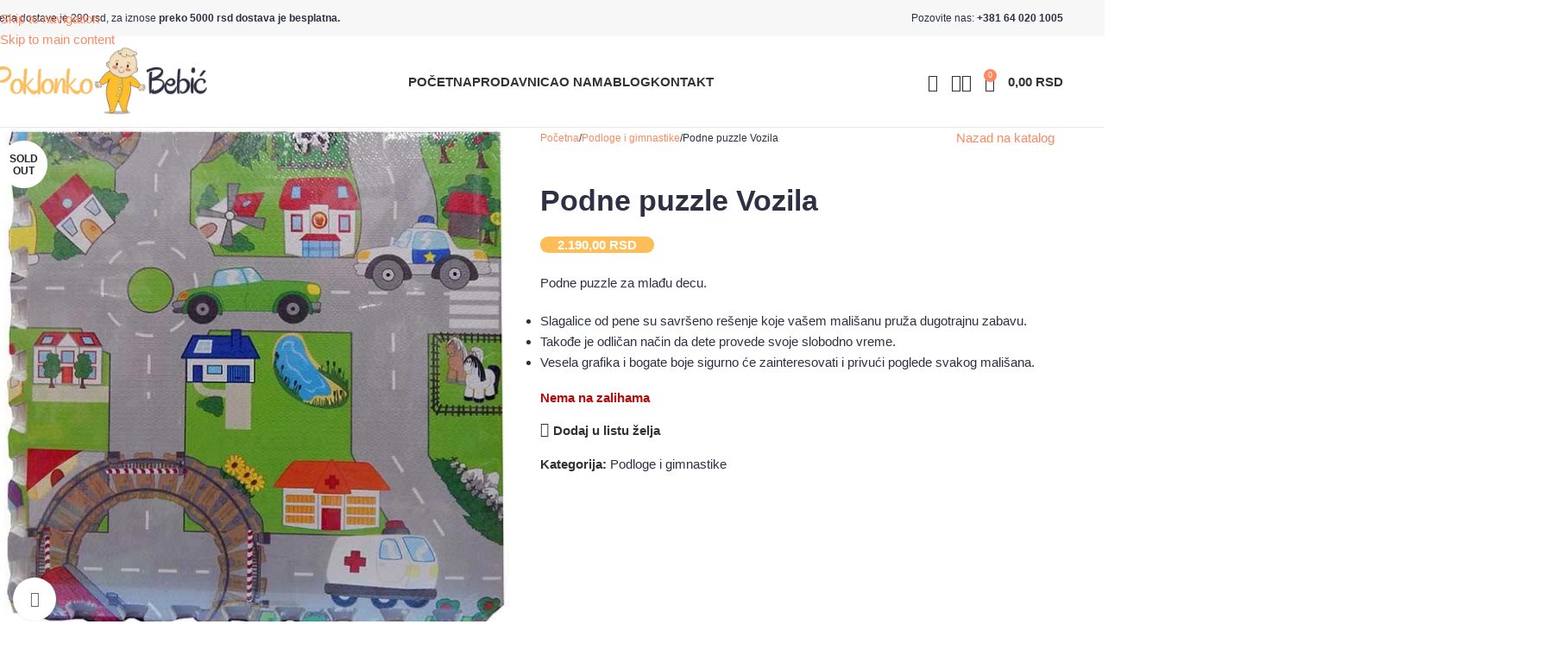

--- FILE ---
content_type: text/html; charset=UTF-8
request_url: https://poklonizabebu.rs/podne-puzzle-vozila/
body_size: 69709
content:
<!DOCTYPE html>
<html lang="sr-RS" prefix="og: https://ogp.me/ns#">
<head>
	<meta charset="UTF-8">
	<link rel="profile" href="https://gmpg.org/xfn/11">
	<link rel="pingback" href="https://poklonizabebu.rs/xmlrpc.php">

	<script defer src="data:text/javascript,window._wca%20%3D%20window._wca%20%7C%7C%20%5B%5D%3B"></script>

<!-- Search Engine Optimization by Rank Math PRO - https://rankmath.com/ -->
<title>Podne puzzle Vozila &bull; Poklonizabebu.rs</title>
<style>.flying-press-lazy-bg{background-image:none!important;}</style>
<link rel='preload' href='https://poklonizabebu.rs/wp-content/uploads/2023/05/Poklonko-Bebic-1.png' as='image' imagesrcset='https://poklonizabebu.rs/wp-content/uploads/2023/05/Poklonko-Bebic-1.png 600w, https://poklonizabebu.rs/wp-content/uploads/2023/05/Poklonko-Bebic-1-400x133.png 400w, https://poklonizabebu.rs/wp-content/uploads/2023/05/Poklonko-Bebic-1-430x143.png 430w, https://poklonizabebu.rs/wp-content/uploads/2023/05/Poklonko-Bebic-1-500x167.png 500w' imagesizes='(max-width: 600px) 100vw, 600px'/>
<link rel='preload' href='https://poklonizabebu.rs/wp-content/uploads/2020/05/Podne-slagalice-Vozila.jpg' as='image' imagesrcset='https://poklonizabebu.rs/wp-content/uploads/2020/05/Podne-slagalice-Vozila.jpg 600w, https://poklonizabebu.rs/wp-content/uploads/2020/05/Podne-slagalice-Vozila-430x430.jpg 430w, https://poklonizabebu.rs/wp-content/uploads/2020/05/Podne-slagalice-Vozila-500x500.jpg 500w, https://poklonizabebu.rs/wp-content/uploads/2020/05/Podne-slagalice-Vozila-150x150.jpg 150w, https://poklonizabebu.rs/wp-content/uploads/2020/05/Podne-slagalice-Vozila-300x300.jpg 300w' imagesizes='(max-width: 600px) 100vw, 600px'/>
<link rel='preload' href='https://poklonizabebu.rs/wp-content/uploads/2020/05/Podne-slagalice-Vozila-500x500.jpg' as='image' imagesrcset='https://poklonizabebu.rs/wp-content/uploads/2020/05/Podne-slagalice-Vozila-500x500.jpg 500w, https://poklonizabebu.rs/wp-content/uploads/2020/05/Podne-slagalice-Vozila-430x430.jpg 430w, https://poklonizabebu.rs/wp-content/uploads/2020/05/Podne-slagalice-Vozila-150x150.jpg 150w, https://poklonizabebu.rs/wp-content/uploads/2020/05/Podne-slagalice-Vozila-300x300.jpg 300w, https://poklonizabebu.rs/wp-content/uploads/2020/05/Podne-slagalice-Vozila.jpg 600w' imagesizes='(max-width: 500px) 100vw, 500px'/>
<link rel='preload' href='https://poklonizabebu.rs/wp-content/uploads/2020/05/Podna-slagalica-za-bebe-vozila-500x500.jpg' as='image' imagesrcset='https://poklonizabebu.rs/wp-content/uploads/2020/05/Podna-slagalica-za-bebe-vozila-500x500.jpg 500w, https://poklonizabebu.rs/wp-content/uploads/2020/05/Podna-slagalica-za-bebe-vozila-430x430.jpg 430w, https://poklonizabebu.rs/wp-content/uploads/2020/05/Podna-slagalica-za-bebe-vozila-700x700.jpg 700w, https://poklonizabebu.rs/wp-content/uploads/2020/05/Podna-slagalica-za-bebe-vozila-300x300.jpg 300w, https://poklonizabebu.rs/wp-content/uploads/2020/05/Podna-slagalica-za-bebe-vozila-150x150.jpg 150w, https://poklonizabebu.rs/wp-content/uploads/2020/05/Podna-slagalica-za-bebe-vozila-768x768.jpg 768w, https://poklonizabebu.rs/wp-content/uploads/2020/05/Podna-slagalica-za-bebe-vozila-441x441.jpg 441w, https://poklonizabebu.rs/wp-content/uploads/2020/05/Podna-slagalica-za-bebe-vozila.jpg 864w' imagesizes='auto, (max-width: 500px) 100vw, 500px'/>
<link rel='preload' href='https://poklonizabebu.rs/wp-content/uploads/2020/05/Progresivna-slagalica-Mickey-150x150.jpg' as='image' imagesrcset='https://poklonizabebu.rs/wp-content/uploads/2020/05/Progresivna-slagalica-Mickey-150x150.jpg 150w, https://poklonizabebu.rs/wp-content/uploads/2020/05/Progresivna-slagalica-Mickey-430x430.jpg 430w, https://poklonizabebu.rs/wp-content/uploads/2020/05/Progresivna-slagalica-Mickey-500x500.jpg 500w, https://poklonizabebu.rs/wp-content/uploads/2020/05/Progresivna-slagalica-Mickey-300x300.jpg 300w, https://poklonizabebu.rs/wp-content/uploads/2020/05/Progresivna-slagalica-Mickey.jpg 600w' imagesizes='auto, (max-width: 150px) 100vw, 150px'/>
<link rel='preload' href='https://poklonizabebu.rs/wp-content/uploads/2019/03/Edukativni-set-Baby-kreator-58-150x150.jpg' as='image' imagesrcset='https://poklonizabebu.rs/wp-content/uploads/2019/03/Edukativni-set-Baby-kreator-58-150x150.jpg 150w, https://poklonizabebu.rs/wp-content/uploads/2019/03/Edukativni-set-Baby-kreator-58-430x430.jpg 430w, https://poklonizabebu.rs/wp-content/uploads/2019/03/Edukativni-set-Baby-kreator-58-500x500.jpg 500w, https://poklonizabebu.rs/wp-content/uploads/2019/03/Edukativni-set-Baby-kreator-58-300x300.jpg 300w, https://poklonizabebu.rs/wp-content/uploads/2019/03/Edukativni-set-Baby-kreator-58.jpg 600w' imagesizes='auto, (max-width: 150px) 100vw, 150px'/>
<link rel='preload' href='https://poklonizabebu.rs/wp-content/cache/flying-press/pxiByp8kv8JHgFVrLEj6Z1xlFd2JQEk.woff2' as='font' type='font/woff2' fetchpriority='high' crossorigin='anonymous'><link rel='preload' href='https://poklonizabebu.rs/wp-content/cache/flying-press/pxiEyp8kv8JHgFVrJJfecnFHGPc.woff2' as='font' type='font/woff2' fetchpriority='high' crossorigin='anonymous'><link rel='preload' href='https://poklonizabebu.rs/wp-content/cache/flying-press/pxiByp8kv8JHgFVrLGT9Z1xlFd2JQEk.woff2' as='font' type='font/woff2' fetchpriority='high' crossorigin='anonymous'><link rel='preload' href='https://poklonizabebu.rs/wp-content/uploads/elementor/google-fonts/fonts/quicksand-6xktdszam9ie8kbpra_hk1qn.woff2' as='font' type='font/woff2' fetchpriority='high' crossorigin='anonymous'><link rel='preload' href='https://poklonizabebu.rs/wp-content/cache/flying-press/pxiByp8kv8JHgFVrLEj6Z1JlFd2JQEl8qw.woff2' as='font' type='font/woff2' fetchpriority='high' crossorigin='anonymous'><link rel='preload' href='https://poklonizabebu.rs/wp-content/cache/flying-press/pxiByp8kv8JHgFVrLGT9Z1JlFd2JQEl8qw.woff2' as='font' type='font/woff2' fetchpriority='high' crossorigin='anonymous'><link rel='preload' href='https://poklonizabebu.rs/wp-content/cache/flying-press/pxiEyp8kv8JHgFVrJJnecnFHGPezSQ.woff2' as='font' type='font/woff2' fetchpriority='high' crossorigin='anonymous'>
<meta name="description" content="Podne puzzle Vozila.Podne slagalice podne puzle, podni pazl, podloga da beba puzi, tepih za bebe. Dete će uživati u slaganju."/>
<meta name="robots" content="follow, index, max-snippet:-1, max-video-preview:-1, max-image-preview:large"/>
<link rel="canonical" href="https://poklonizabebu.rs/podne-puzzle-vozila/" />
<meta property="og:locale" content="sr_RS" />
<meta property="og:type" content="product" />
<meta property="og:title" content="Podne puzzle Vozila &bull; Poklonizabebu.rs" />
<meta property="og:description" content="Podne puzzle Vozila.Podne slagalice podne puzle, podni pazl, podloga da beba puzi, tepih za bebe. Dete će uživati u slaganju." />
<meta property="og:url" content="https://poklonizabebu.rs/podne-puzzle-vozila/" />
<meta property="og:site_name" content="Pokloni za bebe" />
<meta property="og:updated_time" content="2023-08-05T23:41:09+02:00" />
<meta property="og:image" content="https://poklonizabebu.rs/wp-content/uploads/2020/05/Podne-slagalice-Vozila.jpg" />
<meta property="og:image:secure_url" content="https://poklonizabebu.rs/wp-content/uploads/2020/05/Podne-slagalice-Vozila.jpg" />
<meta property="og:image:width" content="600" />
<meta property="og:image:height" content="600" />
<meta property="og:image:alt" content="Podne puzzle Vozila" />
<meta property="og:image:type" content="image/jpeg" />
<meta property="product:price:amount" content="2190" />
<meta property="product:price:currency" content="RSD" />
<meta name="twitter:card" content="summary_large_image" />
<meta name="twitter:title" content="Podne puzzle Vozila &bull; Poklonizabebu.rs" />
<meta name="twitter:description" content="Podne puzzle Vozila.Podne slagalice podne puzle, podni pazl, podloga da beba puzi, tepih za bebe. Dete će uživati u slaganju." />
<meta name="twitter:image" content="https://poklonizabebu.rs/wp-content/uploads/2020/05/Podne-slagalice-Vozila.jpg" />
<meta name="twitter:label1" content="Price" />
<meta name="twitter:data1" content="2.190,00&nbsp;RSD" />
<meta name="twitter:label2" content="Availability" />
<meta name="twitter:data2" content="Nema na zalihama" />
<script type="application/ld+json" class="rank-math-schema-pro">{"@context":"https://schema.org","@graph":[{"@type":"Place","@id":"https://poklonizabebu.rs/#place","address":{"@type":"PostalAddress","streetAddress":"Bra\u0107e Tati\u0107 2","addressLocality":"Kikinda","addressRegion":"Vojvodina","postalCode":"23300","addressCountry":"Srbija"}},{"@type":"Organization","@id":"https://poklonizabebu.rs/#organization","name":"Poklonizabebu.rs","url":"https://poklonizabebu.rs","sameAs":["https://www.facebook.com/PoklonkoBebic"],"email":"info@poklonizabebu.rs","address":{"@type":"PostalAddress","streetAddress":"Bra\u0107e Tati\u0107 2","addressLocality":"Kikinda","addressRegion":"Vojvodina","postalCode":"23300","addressCountry":"Srbija"},"logo":{"@type":"ImageObject","@id":"https://poklonizabebu.rs/#logo","url":"https://poklonizabebu.rs/wp-content/uploads/2019/01/cropped-poklonko-bebic-logo.png","contentUrl":"https://poklonizabebu.rs/wp-content/uploads/2019/01/cropped-poklonko-bebic-logo.png","caption":"Pokloni za bebe","inLanguage":"sr-RS","width":"300","height":"114"},"contactPoint":[{"@type":"ContactPoint","telephone":"+381640201005","contactType":"customer support"}],"location":{"@id":"https://poklonizabebu.rs/#place"}},{"@type":"WebSite","@id":"https://poklonizabebu.rs/#website","url":"https://poklonizabebu.rs","name":"Pokloni za bebe","publisher":{"@id":"https://poklonizabebu.rs/#organization"},"inLanguage":"sr-RS"},{"@type":"ImageObject","@id":"https://poklonizabebu.rs/wp-content/uploads/2020/05/Podne-slagalice-Vozila.jpg","url":"https://poklonizabebu.rs/wp-content/uploads/2020/05/Podne-slagalice-Vozila.jpg","width":"600","height":"600","caption":"Podne puzzle Vozila","inLanguage":"sr-RS"},{"@type":"ItemPage","@id":"https://poklonizabebu.rs/podne-puzzle-vozila/#webpage","url":"https://poklonizabebu.rs/podne-puzzle-vozila/","name":"Podne puzzle Vozila &bull; Poklonizabebu.rs","datePublished":"2020-05-06T20:45:22+02:00","dateModified":"2023-08-05T23:41:09+02:00","isPartOf":{"@id":"https://poklonizabebu.rs/#website"},"primaryImageOfPage":{"@id":"https://poklonizabebu.rs/wp-content/uploads/2020/05/Podne-slagalice-Vozila.jpg"},"inLanguage":"sr-RS"},{"@type":"Product","name":"Podne puzzle Vozila &bull; Poklonizabebu.rs","description":"Podne puzzle Vozila.Podne slagalice podne puzle, podni pazl, podloga da beba puzi, tepih za bebe. Dete \u0107e u\u017eivati u slaganju.","category":"Podloge i gimnastike","mainEntityOfPage":{"@id":"https://poklonizabebu.rs/podne-puzzle-vozila/#webpage"},"image":[{"@type":"ImageObject","url":"https://poklonizabebu.rs/wp-content/uploads/2020/05/Podne-slagalice-Vozila.jpg","height":"600","width":"600"},{"@type":"ImageObject","url":"https://poklonizabebu.rs/wp-content/uploads/2020/05/Podna-slagalica-za-bebe-vozila.jpg","height":"864","width":"864"}],"offers":{"@type":"Offer","price":"2190.00","priceCurrency":"RSD","priceValidUntil":"2027-12-31","availability":"http://schema.org/OutOfStock","itemCondition":"NewCondition","url":"https://poklonizabebu.rs/podne-puzzle-vozila/","seller":{"@type":"Organization","@id":"https://poklonizabebu.rs/","name":"Pokloni za bebe","url":"https://poklonizabebu.rs","logo":"https://poklonizabebu.rs/wp-content/uploads/2019/01/cropped-poklonko-bebic-logo.png"}},"@id":"https://poklonizabebu.rs/podne-puzzle-vozila/#richSnippet"}]}</script>
<!-- /Rank Math WordPress SEO plugin -->

<link rel='dns-prefetch' href='//stats.wp.com' />
<link rel='dns-prefetch' href='//www.googletagmanager.com' />

<link rel="alternate" type="application/rss+xml" title="Pokloni za bebe &raquo; dovod" href="https://poklonizabebu.rs/feed/" />
<link rel="alternate" type="application/rss+xml" title="Pokloni za bebe &raquo; dovod komentara" href="https://poklonizabebu.rs/comments/feed/" />
<link rel="alternate" type="application/rss+xml" title="Pokloni za bebe &raquo; dovod komentara na Podne puzzle Vozila" href="https://poklonizabebu.rs/podne-puzzle-vozila/feed/" />
<style id='wp-img-auto-sizes-contain-inline-css' type='text/css'>img:is([sizes=auto i],[sizes^="auto," i]){contain-intrinsic-size:3000px 1500px}
/*# sourceURL=wp-img-auto-sizes-contain-inline-css */</style>
<link rel='stylesheet' id='wp-block-library-css' href='https://poklonizabebu.rs/wp-content/cache/flying-press/693359d40ab4.style.min.css' type='text/css' media='all' />
<style id='safe-svg-svg-icon-style-inline-css' type='text/css'>.safe-svg-cover{text-align:center}.safe-svg-cover .safe-svg-inside{display:inline-block;max-width:100%}.safe-svg-cover svg{fill:currentColor;height:100%;max-height:100%;max-width:100%;width:100%}

/*# sourceURL=https://poklonizabebu.rs/wp-content/plugins/safe-svg/dist/safe-svg-block-frontend.css */</style>
<link rel='stylesheet' id='mediaelement-css' href='https://poklonizabebu.rs/wp-content/cache/flying-press/2b0dd7eecea0.mediaelementplayer-legacy.min.css' type='text/css' media='all' />
<link rel='stylesheet' id='wp-mediaelement-css' href='https://poklonizabebu.rs/wp-content/cache/flying-press/ea958276b7de.wp-mediaelement.min.css' type='text/css' media='all' />
<style id='jetpack-sharing-buttons-style-inline-css' type='text/css'>.jetpack-sharing-buttons__services-list{display:flex;flex-direction:row;flex-wrap:wrap;gap:0;list-style-type:none;margin:5px;padding:0}.jetpack-sharing-buttons__services-list.has-small-icon-size{font-size:12px}.jetpack-sharing-buttons__services-list.has-normal-icon-size{font-size:16px}.jetpack-sharing-buttons__services-list.has-large-icon-size{font-size:24px}.jetpack-sharing-buttons__services-list.has-huge-icon-size{font-size:36px}@media print{.jetpack-sharing-buttons__services-list{display:none!important}}.editor-styles-wrapper .wp-block-jetpack-sharing-buttons{gap:0;padding-inline-start:0}ul.jetpack-sharing-buttons__services-list.has-background{padding:1.25em 2.375em}
/*# sourceURL=https://poklonizabebu.rs/wp-content/plugins/jetpack/_inc/blocks/sharing-buttons/view.css */</style>
<style id='global-styles-inline-css' type='text/css'>:root{--wp--preset--aspect-ratio--square: 1;--wp--preset--aspect-ratio--4-3: 4/3;--wp--preset--aspect-ratio--3-4: 3/4;--wp--preset--aspect-ratio--3-2: 3/2;--wp--preset--aspect-ratio--2-3: 2/3;--wp--preset--aspect-ratio--16-9: 16/9;--wp--preset--aspect-ratio--9-16: 9/16;--wp--preset--color--black: #000000;--wp--preset--color--cyan-bluish-gray: #abb8c3;--wp--preset--color--white: #ffffff;--wp--preset--color--pale-pink: #f78da7;--wp--preset--color--vivid-red: #cf2e2e;--wp--preset--color--luminous-vivid-orange: #ff6900;--wp--preset--color--luminous-vivid-amber: #fcb900;--wp--preset--color--light-green-cyan: #7bdcb5;--wp--preset--color--vivid-green-cyan: #00d084;--wp--preset--color--pale-cyan-blue: #8ed1fc;--wp--preset--color--vivid-cyan-blue: #0693e3;--wp--preset--color--vivid-purple: #9b51e0;--wp--preset--gradient--vivid-cyan-blue-to-vivid-purple: linear-gradient(135deg,rgb(6,147,227) 0%,rgb(155,81,224) 100%);--wp--preset--gradient--light-green-cyan-to-vivid-green-cyan: linear-gradient(135deg,rgb(122,220,180) 0%,rgb(0,208,130) 100%);--wp--preset--gradient--luminous-vivid-amber-to-luminous-vivid-orange: linear-gradient(135deg,rgb(252,185,0) 0%,rgb(255,105,0) 100%);--wp--preset--gradient--luminous-vivid-orange-to-vivid-red: linear-gradient(135deg,rgb(255,105,0) 0%,rgb(207,46,46) 100%);--wp--preset--gradient--very-light-gray-to-cyan-bluish-gray: linear-gradient(135deg,rgb(238,238,238) 0%,rgb(169,184,195) 100%);--wp--preset--gradient--cool-to-warm-spectrum: linear-gradient(135deg,rgb(74,234,220) 0%,rgb(151,120,209) 20%,rgb(207,42,186) 40%,rgb(238,44,130) 60%,rgb(251,105,98) 80%,rgb(254,248,76) 100%);--wp--preset--gradient--blush-light-purple: linear-gradient(135deg,rgb(255,206,236) 0%,rgb(152,150,240) 100%);--wp--preset--gradient--blush-bordeaux: linear-gradient(135deg,rgb(254,205,165) 0%,rgb(254,45,45) 50%,rgb(107,0,62) 100%);--wp--preset--gradient--luminous-dusk: linear-gradient(135deg,rgb(255,203,112) 0%,rgb(199,81,192) 50%,rgb(65,88,208) 100%);--wp--preset--gradient--pale-ocean: linear-gradient(135deg,rgb(255,245,203) 0%,rgb(182,227,212) 50%,rgb(51,167,181) 100%);--wp--preset--gradient--electric-grass: linear-gradient(135deg,rgb(202,248,128) 0%,rgb(113,206,126) 100%);--wp--preset--gradient--midnight: linear-gradient(135deg,rgb(2,3,129) 0%,rgb(40,116,252) 100%);--wp--preset--font-size--small: 13px;--wp--preset--font-size--medium: 20px;--wp--preset--font-size--large: 36px;--wp--preset--font-size--x-large: 42px;--wp--preset--spacing--20: 0.44rem;--wp--preset--spacing--30: 0.67rem;--wp--preset--spacing--40: 1rem;--wp--preset--spacing--50: 1.5rem;--wp--preset--spacing--60: 2.25rem;--wp--preset--spacing--70: 3.38rem;--wp--preset--spacing--80: 5.06rem;--wp--preset--shadow--natural: 6px 6px 9px rgba(0, 0, 0, 0.2);--wp--preset--shadow--deep: 12px 12px 50px rgba(0, 0, 0, 0.4);--wp--preset--shadow--sharp: 6px 6px 0px rgba(0, 0, 0, 0.2);--wp--preset--shadow--outlined: 6px 6px 0px -3px rgb(255, 255, 255), 6px 6px rgb(0, 0, 0);--wp--preset--shadow--crisp: 6px 6px 0px rgb(0, 0, 0);}:where(body) { margin: 0; }.wp-site-blocks > .alignleft { float: left; margin-right: 2em; }.wp-site-blocks > .alignright { float: right; margin-left: 2em; }.wp-site-blocks > .aligncenter { justify-content: center; margin-left: auto; margin-right: auto; }:where(.is-layout-flex){gap: 0.5em;}:where(.is-layout-grid){gap: 0.5em;}.is-layout-flow > .alignleft{float: left;margin-inline-start: 0;margin-inline-end: 2em;}.is-layout-flow > .alignright{float: right;margin-inline-start: 2em;margin-inline-end: 0;}.is-layout-flow > .aligncenter{margin-left: auto !important;margin-right: auto !important;}.is-layout-constrained > .alignleft{float: left;margin-inline-start: 0;margin-inline-end: 2em;}.is-layout-constrained > .alignright{float: right;margin-inline-start: 2em;margin-inline-end: 0;}.is-layout-constrained > .aligncenter{margin-left: auto !important;margin-right: auto !important;}.is-layout-constrained > :where(:not(.alignleft):not(.alignright):not(.alignfull)){margin-left: auto !important;margin-right: auto !important;}body .is-layout-flex{display: flex;}.is-layout-flex{flex-wrap: wrap;align-items: center;}.is-layout-flex > :is(*, div){margin: 0;}body .is-layout-grid{display: grid;}.is-layout-grid > :is(*, div){margin: 0;}body{padding-top: 0px;padding-right: 0px;padding-bottom: 0px;padding-left: 0px;}a:where(:not(.wp-element-button)){text-decoration: none;}:root :where(.wp-element-button, .wp-block-button__link){background-color: #32373c;border-width: 0;color: #fff;font-family: inherit;font-size: inherit;font-style: inherit;font-weight: inherit;letter-spacing: inherit;line-height: inherit;padding-top: calc(0.667em + 2px);padding-right: calc(1.333em + 2px);padding-bottom: calc(0.667em + 2px);padding-left: calc(1.333em + 2px);text-decoration: none;text-transform: inherit;}.has-black-color{color: var(--wp--preset--color--black) !important;}.has-cyan-bluish-gray-color{color: var(--wp--preset--color--cyan-bluish-gray) !important;}.has-white-color{color: var(--wp--preset--color--white) !important;}.has-pale-pink-color{color: var(--wp--preset--color--pale-pink) !important;}.has-vivid-red-color{color: var(--wp--preset--color--vivid-red) !important;}.has-luminous-vivid-orange-color{color: var(--wp--preset--color--luminous-vivid-orange) !important;}.has-luminous-vivid-amber-color{color: var(--wp--preset--color--luminous-vivid-amber) !important;}.has-light-green-cyan-color{color: var(--wp--preset--color--light-green-cyan) !important;}.has-vivid-green-cyan-color{color: var(--wp--preset--color--vivid-green-cyan) !important;}.has-pale-cyan-blue-color{color: var(--wp--preset--color--pale-cyan-blue) !important;}.has-vivid-cyan-blue-color{color: var(--wp--preset--color--vivid-cyan-blue) !important;}.has-vivid-purple-color{color: var(--wp--preset--color--vivid-purple) !important;}.has-black-background-color{background-color: var(--wp--preset--color--black) !important;}.has-cyan-bluish-gray-background-color{background-color: var(--wp--preset--color--cyan-bluish-gray) !important;}.has-white-background-color{background-color: var(--wp--preset--color--white) !important;}.has-pale-pink-background-color{background-color: var(--wp--preset--color--pale-pink) !important;}.has-vivid-red-background-color{background-color: var(--wp--preset--color--vivid-red) !important;}.has-luminous-vivid-orange-background-color{background-color: var(--wp--preset--color--luminous-vivid-orange) !important;}.has-luminous-vivid-amber-background-color{background-color: var(--wp--preset--color--luminous-vivid-amber) !important;}.has-light-green-cyan-background-color{background-color: var(--wp--preset--color--light-green-cyan) !important;}.has-vivid-green-cyan-background-color{background-color: var(--wp--preset--color--vivid-green-cyan) !important;}.has-pale-cyan-blue-background-color{background-color: var(--wp--preset--color--pale-cyan-blue) !important;}.has-vivid-cyan-blue-background-color{background-color: var(--wp--preset--color--vivid-cyan-blue) !important;}.has-vivid-purple-background-color{background-color: var(--wp--preset--color--vivid-purple) !important;}.has-black-border-color{border-color: var(--wp--preset--color--black) !important;}.has-cyan-bluish-gray-border-color{border-color: var(--wp--preset--color--cyan-bluish-gray) !important;}.has-white-border-color{border-color: var(--wp--preset--color--white) !important;}.has-pale-pink-border-color{border-color: var(--wp--preset--color--pale-pink) !important;}.has-vivid-red-border-color{border-color: var(--wp--preset--color--vivid-red) !important;}.has-luminous-vivid-orange-border-color{border-color: var(--wp--preset--color--luminous-vivid-orange) !important;}.has-luminous-vivid-amber-border-color{border-color: var(--wp--preset--color--luminous-vivid-amber) !important;}.has-light-green-cyan-border-color{border-color: var(--wp--preset--color--light-green-cyan) !important;}.has-vivid-green-cyan-border-color{border-color: var(--wp--preset--color--vivid-green-cyan) !important;}.has-pale-cyan-blue-border-color{border-color: var(--wp--preset--color--pale-cyan-blue) !important;}.has-vivid-cyan-blue-border-color{border-color: var(--wp--preset--color--vivid-cyan-blue) !important;}.has-vivid-purple-border-color{border-color: var(--wp--preset--color--vivid-purple) !important;}.has-vivid-cyan-blue-to-vivid-purple-gradient-background{background: var(--wp--preset--gradient--vivid-cyan-blue-to-vivid-purple) !important;}.has-light-green-cyan-to-vivid-green-cyan-gradient-background{background: var(--wp--preset--gradient--light-green-cyan-to-vivid-green-cyan) !important;}.has-luminous-vivid-amber-to-luminous-vivid-orange-gradient-background{background: var(--wp--preset--gradient--luminous-vivid-amber-to-luminous-vivid-orange) !important;}.has-luminous-vivid-orange-to-vivid-red-gradient-background{background: var(--wp--preset--gradient--luminous-vivid-orange-to-vivid-red) !important;}.has-very-light-gray-to-cyan-bluish-gray-gradient-background{background: var(--wp--preset--gradient--very-light-gray-to-cyan-bluish-gray) !important;}.has-cool-to-warm-spectrum-gradient-background{background: var(--wp--preset--gradient--cool-to-warm-spectrum) !important;}.has-blush-light-purple-gradient-background{background: var(--wp--preset--gradient--blush-light-purple) !important;}.has-blush-bordeaux-gradient-background{background: var(--wp--preset--gradient--blush-bordeaux) !important;}.has-luminous-dusk-gradient-background{background: var(--wp--preset--gradient--luminous-dusk) !important;}.has-pale-ocean-gradient-background{background: var(--wp--preset--gradient--pale-ocean) !important;}.has-electric-grass-gradient-background{background: var(--wp--preset--gradient--electric-grass) !important;}.has-midnight-gradient-background{background: var(--wp--preset--gradient--midnight) !important;}.has-small-font-size{font-size: var(--wp--preset--font-size--small) !important;}.has-medium-font-size{font-size: var(--wp--preset--font-size--medium) !important;}.has-large-font-size{font-size: var(--wp--preset--font-size--large) !important;}.has-x-large-font-size{font-size: var(--wp--preset--font-size--x-large) !important;}
:where(.wp-block-post-template.is-layout-flex){gap: 1.25em;}:where(.wp-block-post-template.is-layout-grid){gap: 1.25em;}
:where(.wp-block-term-template.is-layout-flex){gap: 1.25em;}:where(.wp-block-term-template.is-layout-grid){gap: 1.25em;}
:where(.wp-block-columns.is-layout-flex){gap: 2em;}:where(.wp-block-columns.is-layout-grid){gap: 2em;}
:root :where(.wp-block-pullquote){font-size: 1.5em;line-height: 1.6;}
/*# sourceURL=global-styles-inline-css */</style>
<link rel='stylesheet' id='wpa-css-css' href='https://poklonizabebu.rs/wp-content/cache/flying-press/a0b823f7ab1f.wpa.css' type='text/css' media='all' />
<style id='woocommerce-inline-inline-css' type='text/css'>.woocommerce form .form-row .required { visibility: visible; }
/*# sourceURL=woocommerce-inline-inline-css */</style>
<link rel='stylesheet' id='elementor-frontend-css' href='https://poklonizabebu.rs/wp-content/cache/flying-press/c4cab6ce02bf.frontend.min.css' type='text/css' media='all' />
<link rel='stylesheet' id='widget-image-css' href='https://poklonizabebu.rs/wp-content/cache/flying-press/12045858d487.widget-image.min.css' type='text/css' media='all' />
<link rel='stylesheet' id='widget-social-icons-css' href='https://poklonizabebu.rs/wp-content/cache/flying-press/d026a17938c5.widget-social-icons.min.css' type='text/css' media='all' />
<link rel='stylesheet' id='e-apple-webkit-css' href='https://poklonizabebu.rs/wp-content/cache/flying-press/e9b1e2081a27.apple-webkit.min.css' type='text/css' media='all' />
<link rel='stylesheet' id='widget-heading-css' href='https://poklonizabebu.rs/wp-content/cache/flying-press/c3be9e612baf.widget-heading.min.css' type='text/css' media='all' />
<link rel='stylesheet' id='widget-icon-list-css' href='https://poklonizabebu.rs/wp-content/cache/flying-press/c202159b2bdf.widget-icon-list.min.css' type='text/css' media='all' />
<link rel='stylesheet' id='elementor-post-14856-css' href='https://poklonizabebu.rs/wp-content/cache/flying-press/64736d1d79f7.post-14856.css' type='text/css' media='all' />
<link rel='stylesheet' id='font-awesome-5-all-css' href='https://poklonizabebu.rs/wp-content/cache/flying-press/74bab4578692.all.min.css' type='text/css' media='all' />
<link rel='stylesheet' id='font-awesome-4-shim-css' href='https://poklonizabebu.rs/wp-content/cache/flying-press/c55205bce667.v4-shims.min.css' type='text/css' media='all' />
<link rel='stylesheet' id='elementor-post-24229-css' href='https://poklonizabebu.rs/wp-content/cache/flying-press/9f171ea82ef3.post-24229.css' type='text/css' media='all' />
<link rel='stylesheet' id='flexible-shipping-free-shipping-css' href='https://poklonizabebu.rs/wp-content/cache/flying-press/0897f3644776.free-shipping.css' type='text/css' media='all' />
<link rel='stylesheet' id='wd-style-base-css' href='https://poklonizabebu.rs/wp-content/cache/flying-press/42985f3426c1.base.min.css' type='text/css' media='all' />
<link rel='stylesheet' id='wd-helpers-wpb-elem-css' href='https://poklonizabebu.rs/wp-content/cache/flying-press/52edb4932fee.helpers-wpb-elem.min.css' type='text/css' media='all' />
<link rel='stylesheet' id='wd-elementor-base-css' href='https://poklonizabebu.rs/wp-content/cache/flying-press/4cd4a84200b2.int-elem-base.min.css' type='text/css' media='all' />
<link rel='stylesheet' id='wd-elementor-pro-base-css' href='https://poklonizabebu.rs/wp-content/cache/flying-press/146a3fccfd3e.int-elementor-pro.min.css' type='text/css' media='all' />
<link rel='stylesheet' id='wd-woocommerce-base-css' href='https://poklonizabebu.rs/wp-content/cache/flying-press/78161cdbdb5c.woocommerce-base.min.css' type='text/css' media='all' />
<link rel='stylesheet' id='wd-mod-star-rating-css' href='https://poklonizabebu.rs/wp-content/cache/flying-press/4d55d79ea877.mod-star-rating.min.css' type='text/css' media='all' />
<link rel='stylesheet' id='wd-woocommerce-block-notices-css' href='https://poklonizabebu.rs/wp-content/cache/flying-press/d98ba981c0cc.woo-mod-block-notices.min.css' type='text/css' media='all' />
<link rel='stylesheet' id='wd-woo-mod-quantity-css' href='https://poklonizabebu.rs/wp-content/cache/flying-press/db379db3a2f5.woo-mod-quantity.min.css' type='text/css' media='all' />
<link rel='stylesheet' id='wd-woo-opt-free-progress-bar-css' href='https://poklonizabebu.rs/wp-content/cache/flying-press/6d1b3b742271.woo-opt-free-progress-bar.min.css' type='text/css' media='all' />
<link rel='stylesheet' id='wd-woo-mod-progress-bar-css' href='https://poklonizabebu.rs/wp-content/cache/flying-press/7506d8a85844.woo-mod-progress-bar.min.css' type='text/css' media='all' />
<link rel='stylesheet' id='wd-woo-single-prod-el-base-css' href='https://poklonizabebu.rs/wp-content/cache/flying-press/19aabc87669e.woo-single-prod-el-base.min.css' type='text/css' media='all' />
<link rel='stylesheet' id='wd-woo-mod-stock-status-css' href='https://poklonizabebu.rs/wp-content/cache/flying-press/4f2bf0f69f96.woo-mod-stock-status.min.css' type='text/css' media='all' />
<link rel='stylesheet' id='wd-woo-mod-shop-attributes-css' href='https://poklonizabebu.rs/wp-content/cache/flying-press/163bdbe68b15.woo-mod-shop-attributes.min.css' type='text/css' media='all' />
<link rel='stylesheet' id='wd-wp-blocks-css' href='https://poklonizabebu.rs/wp-content/cache/flying-press/c5a4d6e33e30.wp-blocks.min.css' type='text/css' media='all' />
<link rel='stylesheet' id='child-style-css' href='https://poklonizabebu.rs/wp-content/cache/flying-press/b8c205e37f6a.style.css' type='text/css' media='all' />
<link rel='stylesheet' id='wd-header-base-css' href='https://poklonizabebu.rs/wp-content/cache/flying-press/e3f547728658.header-base.min.css' type='text/css' media='all' />
<link rel='stylesheet' id='wd-mod-tools-css' href='https://poklonizabebu.rs/wp-content/cache/flying-press/b7a3cdd746ec.mod-tools.min.css' type='text/css' media='all' />
<link rel='stylesheet' id='wd-header-elements-base-css' href='https://poklonizabebu.rs/wp-content/cache/flying-press/a3c76d8520a9.header-el-base.min.css' type='text/css' media='all' />
<link rel='stylesheet' id='wd-header-search-css' href='https://poklonizabebu.rs/wp-content/cache/flying-press/62056625c141.header-el-search.min.css' type='text/css' media='all' />
<link rel='stylesheet' id='wd-woo-mod-login-form-css' href='https://poklonizabebu.rs/wp-content/cache/flying-press/994563cb6b4a.woo-mod-login-form.min.css' type='text/css' media='all' />
<link rel='stylesheet' id='wd-header-my-account-css' href='https://poklonizabebu.rs/wp-content/cache/flying-press/f15a84c4cc0b.header-el-my-account.min.css' type='text/css' media='all' />
<link rel='stylesheet' id='wd-header-cart-side-css' href='https://poklonizabebu.rs/wp-content/cache/flying-press/dbd0c4e49b2e.header-el-cart-side.min.css' type='text/css' media='all' />
<link rel='stylesheet' id='wd-header-cart-css' href='https://poklonizabebu.rs/wp-content/cache/flying-press/246fda53cbfb.header-el-cart.min.css' type='text/css' media='all' />
<link rel='stylesheet' id='wd-widget-shopping-cart-css' href='https://poklonizabebu.rs/wp-content/cache/flying-press/203eee74ac29.woo-widget-shopping-cart.min.css' type='text/css' media='all' />
<link rel='stylesheet' id='wd-widget-product-list-css' href='https://poklonizabebu.rs/wp-content/cache/flying-press/87bcbf060507.woo-widget-product-list.min.css' type='text/css' media='all' />
<link rel='stylesheet' id='wd-header-mobile-nav-dropdown-css' href='https://poklonizabebu.rs/wp-content/cache/flying-press/2386c22a2b5f.header-el-mobile-nav-dropdown.min.css' type='text/css' media='all' />
<link rel='stylesheet' id='wd-page-title-css' href='https://poklonizabebu.rs/wp-content/cache/flying-press/37bc29ac2fa7.page-title.min.css' type='text/css' media='all' />
<link rel='stylesheet' id='wd-woo-single-prod-predefined-css' href='https://poklonizabebu.rs/wp-content/cache/flying-press/765f1fa0937b.woo-single-prod-predefined.min.css' type='text/css' media='all' />
<link rel='stylesheet' id='wd-woo-single-prod-and-quick-view-predefined-css' href='https://poklonizabebu.rs/wp-content/cache/flying-press/66cbef637378.woo-single-prod-and-quick-view-predefined.min.css' type='text/css' media='all' />
<link rel='stylesheet' id='wd-woo-single-prod-el-tabs-predefined-css' href='https://poklonizabebu.rs/wp-content/cache/flying-press/756c4d1ce9c7.woo-single-prod-el-tabs-predefined.min.css' type='text/css' media='all' />
<link rel='stylesheet' id='wd-woo-single-prod-el-gallery-css' href='https://poklonizabebu.rs/wp-content/cache/flying-press/0da195a04638.woo-single-prod-el-gallery.min.css' type='text/css' media='all' />
<link rel='stylesheet' id='wd-swiper-css' href='https://poklonizabebu.rs/wp-content/cache/flying-press/d58a779ebcc0.lib-swiper.min.css' type='text/css' media='all' />
<link rel='stylesheet' id='wd-woo-mod-product-labels-css' href='https://poklonizabebu.rs/wp-content/cache/flying-press/aa6666ee552a.woo-mod-product-labels.min.css' type='text/css' media='all' />
<link rel='stylesheet' id='wd-woo-mod-product-labels-round-css' href='https://poklonizabebu.rs/wp-content/cache/flying-press/c5dd60fc6c4e.woo-mod-product-labels-round.min.css' type='text/css' media='all' />
<link rel='stylesheet' id='wd-swiper-arrows-css' href='https://poklonizabebu.rs/wp-content/cache/flying-press/eaafb01c132c.lib-swiper-arrows.min.css' type='text/css' media='all' />
<link rel='stylesheet' id='wd-photoswipe-css' href='https://poklonizabebu.rs/wp-content/cache/flying-press/88299a1ecf2e.lib-photoswipe.min.css' type='text/css' media='all' />
<link rel='stylesheet' id='wd-woo-single-prod-el-navigation-css' href='https://poklonizabebu.rs/wp-content/cache/flying-press/6628d1ae9120.woo-single-prod-el-navigation.min.css' type='text/css' media='all' />
<link rel='stylesheet' id='wd-tabs-css' href='https://poklonizabebu.rs/wp-content/cache/flying-press/cd06e5e8a1c7.el-tabs.min.css' type='text/css' media='all' />
<link rel='stylesheet' id='wd-woo-single-prod-el-tabs-opt-layout-tabs-css' href='https://poklonizabebu.rs/wp-content/cache/flying-press/ebe992a114c9.woo-single-prod-el-tabs-opt-layout-tabs.min.css' type='text/css' media='all' />
<link rel='stylesheet' id='wd-accordion-css' href='https://poklonizabebu.rs/wp-content/cache/flying-press/93e4a05f6981.el-accordion.min.css' type='text/css' media='all' />
<link rel='stylesheet' id='wd-accordion-elem-wpb-css' href='https://poklonizabebu.rs/wp-content/cache/flying-press/eea5d6d92969.el-accordion-wpb-elem.min.css' type='text/css' media='all' />
<link rel='stylesheet' id='wd-woo-single-prod-el-reviews-css' href='https://poklonizabebu.rs/wp-content/cache/flying-press/a92df102d6a6.woo-single-prod-el-reviews.min.css' type='text/css' media='all' />
<link rel='stylesheet' id='wd-woo-single-prod-el-reviews-style-1-css' href='https://poklonizabebu.rs/wp-content/cache/flying-press/a036c12dcb15.woo-single-prod-el-reviews-style-1.min.css' type='text/css' media='all' />
<link rel='stylesheet' id='wd-post-types-mod-comments-css' href='https://poklonizabebu.rs/wp-content/cache/flying-press/cf6789868005.post-types-mod-comments.min.css' type='text/css' media='all' />
<link rel='stylesheet' id='wd-text-block-css' href='https://poklonizabebu.rs/wp-content/cache/flying-press/8157fb571d9c.el-text-block.min.css' type='text/css' media='all' />
<link rel='stylesheet' id='wd-product-loop-css' href='https://poklonizabebu.rs/wp-content/cache/flying-press/acb67ea70568.woo-product-loop.min.css' type='text/css' media='all' />
<link rel='stylesheet' id='wd-product-loop-icons-css' href='https://poklonizabebu.rs/wp-content/cache/flying-press/797fa7daf84e.woo-product-loop-icons.min.css' type='text/css' media='all' />
<link rel='stylesheet' id='wd-mfp-popup-css' href='https://poklonizabebu.rs/wp-content/cache/flying-press/bbd2c6ee7e10.lib-magnific-popup.min.css' type='text/css' media='all' />
<link rel='stylesheet' id='wd-mod-animations-transform-css' href='https://poklonizabebu.rs/wp-content/cache/flying-press/89c618c7c509.mod-animations-transform.min.css' type='text/css' media='all' />
<link rel='stylesheet' id='wd-mod-transform-css' href='https://poklonizabebu.rs/wp-content/cache/flying-press/0560cb9a248e.mod-transform.min.css' type='text/css' media='all' />
<link rel='stylesheet' id='wd-swiper-pagin-css' href='https://poklonizabebu.rs/wp-content/cache/flying-press/417debfe0e3a.lib-swiper-pagin.min.css' type='text/css' media='all' />
<link rel='stylesheet' id='wd-widget-collapse-css' href='https://poklonizabebu.rs/wp-content/cache/flying-press/2662dc9e979e.opt-widget-collapse.min.css' type='text/css' media='all' />
<link rel='stylesheet' id='wd-scroll-top-css' href='https://poklonizabebu.rs/wp-content/cache/flying-press/bf0352497a0b.opt-scrolltotop.min.css' type='text/css' media='all' />
<link rel='stylesheet' id='wd-header-search-fullscreen-css' href='https://poklonizabebu.rs/wp-content/cache/flying-press/543215eff4bc.header-el-search-fullscreen-general.min.css' type='text/css' media='all' />
<link rel='stylesheet' id='wd-header-search-fullscreen-1-css' href='https://poklonizabebu.rs/wp-content/cache/flying-press/8f8c40ba06c1.header-el-search-fullscreen-1.min.css' type='text/css' media='all' />
<link rel='stylesheet' id='wd-wd-search-form-css' href='https://poklonizabebu.rs/wp-content/cache/flying-press/cff3ef3815ed.wd-search-form.min.css' type='text/css' media='all' />
<link rel='stylesheet' id='wd-wd-search-results-css' href='https://poklonizabebu.rs/wp-content/cache/flying-press/3ced494f8a65.wd-search-results.min.css' type='text/css' media='all' />
<link rel='stylesheet' id='wd-wd-search-dropdown-css' href='https://poklonizabebu.rs/wp-content/cache/flying-press/117a39e95f16.wd-search-dropdown.min.css' type='text/css' media='all' />
<link rel='stylesheet' id='wd-header-my-account-sidebar-css' href='https://poklonizabebu.rs/wp-content/cache/flying-press/48a2cc7cc294.header-el-my-account-sidebar.min.css' type='text/css' media='all' />
<link rel='stylesheet' id='wd-sticky-add-to-cart-css' href='https://poklonizabebu.rs/wp-content/cache/flying-press/91961b29876b.woo-opt-sticky-add-to-cart.min.css' type='text/css' media='all' />
<link rel='stylesheet' id='wd-woo-mod-quantity-overlap-css' href='https://poklonizabebu.rs/wp-content/cache/flying-press/4f3972e83232.woo-mod-quantity-overlap.min.css' type='text/css' media='all' />
<link rel='stylesheet' id='wd-bottom-toolbar-css' href='https://poklonizabebu.rs/wp-content/cache/flying-press/a827f7046458.opt-bottom-toolbar.min.css' type='text/css' media='all' />
<link rel='stylesheet' id='xts-google-fonts-css' href="https://poklonizabebu.rs/wp-content/cache/flying-press/714e31bbb50b.ee491a52b906.google-font.css" type='text/css' media='all' />
<link rel='stylesheet' id='elementor-gf-local-roboto-css' href='https://poklonizabebu.rs/wp-content/cache/flying-press/c9d33b1c342f.roboto.css' type='text/css' media='all' />
<link rel='stylesheet' id='elementor-gf-local-robotoslab-css' href='https://poklonizabebu.rs/wp-content/cache/flying-press/35d2deb3063a.robotoslab.css' type='text/css' media='all' />
<link rel='stylesheet' id='elementor-gf-local-quicksand-css' href='https://poklonizabebu.rs/wp-content/cache/flying-press/23d591638201.quicksand.css' type='text/css' media='all' />
<script type="text/javascript" src="https://poklonizabebu.rs/wp-includes/js/jquery/jquery.min.js?ver=826eb77e86b0" id="jquery-core-js" defer></script>
<script type="text/javascript" src="https://poklonizabebu.rs/wp-includes/js/jquery/jquery-migrate.min.js?ver=9ffeb32e2d9e" id="jquery-migrate-js" defer></script>
<script type="text/javascript" src="https://poklonizabebu.rs/wp-content/plugins/woocommerce/assets/js/jquery-blockui/jquery.blockUI.min.js?ver=ef56117d1bb5" id="wc-jquery-blockui-js" data-wp-strategy="defer" defer></script>
<script type="text/javascript" id="wc-add-to-cart-js-extra" defer src="data:text/javascript,%2F%2A%20%3C%21%5BCDATA%5B%20%2A%2F%0Avar%20wc_add_to_cart_params%20%3D%20%7B%22ajax_url%22%3A%22%2Fwp-admin%2Fadmin-ajax.php%22%2C%22wc_ajax_url%22%3A%22%2F%3Fwc-ajax%3D%25%25endpoint%25%25%22%2C%22i18n_view_cart%22%3A%22Pregled%20korpe%22%2C%22cart_url%22%3A%22https%3A%2F%2Fpoklonizabebu.rs%2Fkorpa%2F%22%2C%22is_cart%22%3A%22%22%2C%22cart_redirect_after_add%22%3A%22no%22%7D%3B%0A%2F%2F%23%20sourceURL%3Dwc-add-to-cart-js-extra%0A%2F%2A%20%5D%5D%3E%20%2A%2F"></script>
<script type="text/javascript" src="https://poklonizabebu.rs/wp-content/plugins/woocommerce/assets/js/frontend/add-to-cart.min.js?ver=d6843fa9b6df" id="wc-add-to-cart-js" defer data-wp-strategy="defer"></script>
<script type="text/javascript" src="https://poklonizabebu.rs/wp-content/plugins/woocommerce/assets/js/zoom/jquery.zoom.min.js?ver=ba87701f6d84" id="wc-zoom-js" defer data-wp-strategy="defer"></script>
<script type="text/javascript" id="wc-single-product-js-extra" defer src="data:text/javascript,%2F%2A%20%3C%21%5BCDATA%5B%20%2A%2F%0Avar%20wc_single_product_params%20%3D%20%7B%22i18n_required_rating_text%22%3A%22Ocenite%22%2C%22i18n_rating_options%22%3A%5B%221%20od%205%20zvezdica%22%2C%222%20od%205%20zvezdica%22%2C%223%20od%205%20zvezdica%22%2C%224%20od%205%20zvezdica%22%2C%225%20od%205%20zvezdica%22%5D%2C%22i18n_product_gallery_trigger_text%22%3A%22Pogledajte%20galeriju%20slika%20preko%20celog%20ekrana%22%2C%22review_rating_required%22%3A%22yes%22%2C%22flexslider%22%3A%7B%22rtl%22%3Afalse%2C%22animation%22%3A%22slide%22%2C%22smoothHeight%22%3Atrue%2C%22directionNav%22%3Afalse%2C%22controlNav%22%3A%22thumbnails%22%2C%22slideshow%22%3Afalse%2C%22animationSpeed%22%3A500%2C%22animationLoop%22%3Afalse%2C%22allowOneSlide%22%3Afalse%7D%2C%22zoom_enabled%22%3A%22%22%2C%22zoom_options%22%3A%5B%5D%2C%22photoswipe_enabled%22%3A%22%22%2C%22photoswipe_options%22%3A%7B%22shareEl%22%3Afalse%2C%22closeOnScroll%22%3Afalse%2C%22history%22%3Afalse%2C%22hideAnimationDuration%22%3A0%2C%22showAnimationDuration%22%3A0%7D%2C%22flexslider_enabled%22%3A%22%22%7D%3B%0A%2F%2F%23%20sourceURL%3Dwc-single-product-js-extra%0A%2F%2A%20%5D%5D%3E%20%2A%2F"></script>
<script type="text/javascript" src="https://poklonizabebu.rs/wp-content/plugins/woocommerce/assets/js/frontend/single-product.min.js?ver=8fba33fe0ea8" id="wc-single-product-js" defer data-wp-strategy="defer"></script>
<script type="text/javascript" src="https://poklonizabebu.rs/wp-content/plugins/woocommerce/assets/js/js-cookie/js.cookie.min.js?ver=691a1e43450e" id="wc-js-cookie-js" data-wp-strategy="defer" defer></script>
<script type="text/javascript" id="woocommerce-analytics-js" defer="defer" data-wp-strategy="defer" data-loading-method="user-interaction" data-src="https://stats.wp.com/s-202603.js"></script>
<script type="text/javascript" src="https://poklonizabebu.rs/wp-content/plugins/elementor/assets/lib/font-awesome/js/v4-shims.min.js?ver=ef17c8ffc514" id="font-awesome-4-shim-js" defer></script>

<!-- Google tag (gtag.js) snippet added by Site Kit -->
<!-- Google Analytics snippet added by Site Kit -->
<script type="text/javascript" id="google_gtagjs-js" async data-loading-method="user-interaction" data-src="https://www.googletagmanager.com/gtag/js?id=GT-PZM5T9P5"></script>
<script type="text/javascript" id="google_gtagjs-js-after" defer src="data:text/javascript,%2F%2A%20%3C%21%5BCDATA%5B%20%2A%2F%0Awindow.dataLayer%20%3D%20window.dataLayer%20%7C%7C%20%5B%5D%3Bfunction%20gtag%28%29%7BdataLayer.push%28arguments%29%3B%7D%0Agtag%28%22set%22%2C%22linker%22%2C%7B%22domains%22%3A%5B%22poklonizabebu.rs%22%5D%7D%29%3B%0Agtag%28%22js%22%2C%20new%20Date%28%29%29%3B%0Agtag%28%22set%22%2C%20%22developer_id.dZTNiMT%22%2C%20true%29%3B%0Agtag%28%22config%22%2C%20%22GT-PZM5T9P5%22%2C%20%7B%22googlesitekit_post_type%22%3A%22product%22%7D%29%3B%0A%20window._googlesitekit%20%3D%20window._googlesitekit%20%7C%7C%20%7B%7D%3B%20window._googlesitekit.throttledEvents%20%3D%20%5B%5D%3B%20window._googlesitekit.gtagEvent%20%3D%20%28name%2C%20data%29%20%3D%3E%20%7B%20var%20key%20%3D%20JSON.stringify%28%20%7B%20name%2C%20data%20%7D%20%29%3B%20if%20%28%20%21%21%20window._googlesitekit.throttledEvents%5B%20key%20%5D%20%29%20%7B%20return%3B%20%7D%20window._googlesitekit.throttledEvents%5B%20key%20%5D%20%3D%20true%3B%20setTimeout%28%20%28%29%20%3D%3E%20%7B%20delete%20window._googlesitekit.throttledEvents%5B%20key%20%5D%3B%20%7D%2C%205%20%29%3B%20gtag%28%20%22event%22%2C%20name%2C%20%7B%20...data%2C%20event_source%3A%20%22site-kit%22%20%7D%20%29%3B%20%7D%3B%20%0A%2F%2F%23%20sourceURL%3Dgoogle_gtagjs-js-after%0A%2F%2A%20%5D%5D%3E%20%2A%2F"></script>
<script type="text/javascript" src="https://poklonizabebu.rs/wp-content/themes/woodmart/js/libs/device.min.js?ver=eb9a033f5c08" id="wd-device-library-js" defer></script>
<script type="text/javascript" src="https://poklonizabebu.rs/wp-content/themes/woodmart/js/scripts/global/scrollBar.min.js?ver=afef4f3e584e" id="wd-scrollbar-js" defer></script>
<link rel="https://api.w.org/" href="https://poklonizabebu.rs/wp-json/" /><link rel="alternate" title="JSON" type="application/json" href="https://poklonizabebu.rs/wp-json/wp/v2/product/8359" /><link rel="EditURI" type="application/rsd+xml" title="RSD" href="https://poklonizabebu.rs/xmlrpc.php?rsd" />
<meta name="generator" content="WordPress 6.9" />
<meta name="generator" content="WooCommerce 10.4.3" />
<link rel='shortlink' href='https://poklonizabebu.rs/?p=8359' />
<meta name="generator" content="Site Kit by Google 1.170.0" />	<style>img#wpstats{display:none}</style>
							<meta name="viewport" content="width=device-width, initial-scale=1.0, maximum-scale=1.0, user-scalable=no">
										<noscript><style>.woocommerce-product-gallery{ opacity: 1 !important; }</style></noscript>
	
<!-- Google Tag Manager snippet added by Site Kit -->
<script type="text/javascript" data-loading-method="user-interaction" data-src="data:text/javascript,%2F%2A%20%3C%21%5BCDATA%5B%20%2A%2F%0A%0A%09%09%09%28%20function%28%20w%2C%20d%2C%20s%2C%20l%2C%20i%20%29%20%7B%0A%09%09%09%09w%5Bl%5D%20%3D%20w%5Bl%5D%20%7C%7C%20%5B%5D%3B%0A%09%09%09%09w%5Bl%5D.push%28%20%7B%27gtm.start%27%3A%20new%20Date%28%29.getTime%28%29%2C%20event%3A%20%27gtm.js%27%7D%20%29%3B%0A%09%09%09%09var%20f%20%3D%20d.getElementsByTagName%28%20s%20%29%5B0%5D%2C%0A%09%09%09%09%09j%20%3D%20d.createElement%28%20s%20%29%2C%20dl%20%3D%20l%20%21%3D%20%27dataLayer%27%20%3F%20%27%26l%3D%27%20%2B%20l%20%3A%20%27%27%3B%0A%09%09%09%09j.async%20%3D%20true%3B%0A%09%09%09%09j.src%20%3D%20%27https%3A%2F%2Fwww.googletagmanager.com%2Fgtm.js%3Fid%3D%27%20%2B%20i%20%2B%20dl%3B%0A%09%09%09%09f.parentNode.insertBefore%28%20j%2C%20f%20%29%3B%0A%09%09%09%7D%20%29%28%20window%2C%20document%2C%20%27script%27%2C%20%27dataLayer%27%2C%20%27GTM-582P2PZ%27%20%29%3B%0A%09%09%09%0A%2F%2A%20%5D%5D%3E%20%2A%2F"></script>

<!-- End Google Tag Manager snippet added by Site Kit -->
<link rel="icon" href="https://poklonizabebu.rs/wp-content/uploads/2019/01/cropped-favicon-32x32.png" sizes="32x32" />
<link rel="icon" href="https://poklonizabebu.rs/wp-content/uploads/2019/01/cropped-favicon-192x192.png" sizes="192x192" />
<link rel="apple-touch-icon" href="https://poklonizabebu.rs/wp-content/uploads/2019/01/cropped-favicon-180x180.png" />
<meta name="msapplication-TileImage" content="https://poklonizabebu.rs/wp-content/uploads/2019/01/cropped-favicon-270x270.png" />
		<style type="text/css" id="wp-custom-css">.product-grid-item .wd-entities-title, .product-grid-item .wd-product-cats, .product-grid-item .wd-product-brands-links {
    margin-bottom: 15px;
    font-size: inherit;
}

.price .amount {
    font-size: inherit;
    background: #FFBD58;
    padding: 1px;
    padding-left: 20px;
    border-radius: 13px;
    color: #fff;
    padding-right: 20px;
}

.page-title {
    position: relative;
    margin-top: 0px;
    margin-bottom: 60px;
    padding: 22px 0;
}

.wd-buy-now-btn {
    background-color: #2E3044;
	  font-size: 18px;
	  padding: 13px 30px
}

.single_add_to_cart_button {
	  font-size: 18px;
	  padding: 13px 50px
	}

form.cart {
	margin-bottom: 50px;
	margin-top: 50px
		}	
		
.single-breadcrumbs-wrapper .wd-breadcrumbs {
    flex: 1 1 auto;
    text-align: start;
    font-size: 80%;
	  margin-bottom: 00px
}

.cart-content-wrapper .cart-totals-inner .checkout-button {
    width: 100%;
    font-size: 16px;
    font-weight: 600;
}

.shop_attributes tr {
	background: #f7f7f7;
	padding: 5px 15px 10px 15px;
	border-radius: 55px;
	}

.product_title {
    font-size: 34px;
    line-height: 1.2;
    --page-title-display: block;
    margin-top: 40px;
	font-weight: 700;
}

.col-md-9 {
    flex: 0 0 75%;
    max-width: 75%;

}

.post-single-page .entry-header img {
    border-radius: var(--wd-brd-radius);
    display: none;
}

.wd-post-date.wd-style-with-bg>span {
    display: none;
}

.wd-entry-meta .meta-author {
    font-size: 14px;
    display: none;
}

.wd-post-cat.wd-style-with-bg {
    display: none;
}

	.product-grid-item {
    text-align: center;
    margin-top: 30px;
}

.wd-progress-bar .progress-bar {
    background-color: #4ABC95;
}

.wd-checkout-steps li span:after {
    background-color: #FFBD58;
	}</style>
		<style></style>			<style id="wd-style-header_516727-css" data-type="wd-style-header_516727">:root{
	--wd-top-bar-h: 42px;
	--wd-top-bar-sm-h: 38px;
	--wd-top-bar-sticky-h: .00001px;
	--wd-top-bar-brd-w: .00001px;

	--wd-header-general-h: 105px;
	--wd-header-general-sm-h: 60px;
	--wd-header-general-sticky-h: .00001px;
	--wd-header-general-brd-w: 1px;

	--wd-header-bottom-h: 52px;
	--wd-header-bottom-sm-h: .00001px;
	--wd-header-bottom-sticky-h: .00001px;
	--wd-header-bottom-brd-w: 1px;

	--wd-header-clone-h: 60px;

	--wd-header-brd-w: calc(var(--wd-top-bar-brd-w) + var(--wd-header-general-brd-w) + var(--wd-header-bottom-brd-w));
	--wd-header-h: calc(var(--wd-top-bar-h) + var(--wd-header-general-h) + var(--wd-header-bottom-h) + var(--wd-header-brd-w));
	--wd-header-sticky-h: calc(var(--wd-top-bar-sticky-h) + var(--wd-header-general-sticky-h) + var(--wd-header-bottom-sticky-h) + var(--wd-header-clone-h) + var(--wd-header-brd-w));
	--wd-header-sm-h: calc(var(--wd-top-bar-sm-h) + var(--wd-header-general-sm-h) + var(--wd-header-bottom-sm-h) + var(--wd-header-brd-w));
}

.whb-top-bar .wd-dropdown {
	margin-top: 0px;
}

.whb-top-bar .wd-dropdown:after {
	height: 11px;
}




:root:has(.whb-general-header.whb-border-boxed) {
	--wd-header-general-brd-w: .00001px;
}

@media (max-width: 1024px) {
:root:has(.whb-general-header.whb-hidden-mobile) {
	--wd-header-general-brd-w: .00001px;
}
}

:root:has(.whb-header-bottom.whb-border-boxed) {
	--wd-header-bottom-brd-w: .00001px;
}

@media (max-width: 1024px) {
:root:has(.whb-header-bottom.whb-hidden-mobile) {
	--wd-header-bottom-brd-w: .00001px;
}
}

.whb-header-bottom .wd-dropdown {
	margin-top: 5px;
}

.whb-header-bottom .wd-dropdown:after {
	height: 16px;
}


.whb-clone.whb-sticked .wd-dropdown:not(.sub-sub-menu) {
	margin-top: 9px;
}

.whb-clone.whb-sticked .wd-dropdown:not(.sub-sub-menu):after {
	height: 20px;
}

		
.whb-top-bar {
	background-color: rgba(247, 247, 247, 1);
}

.whb-general-header {
	border-color: rgba(232, 232, 232, 1);border-bottom-width: 1px;border-bottom-style: solid;
}

.whb-header-bottom {
	border-color: rgba(232, 232, 232, 1);border-bottom-width: 1px;border-bottom-style: solid;
}</style>
						<style id="wd-style-theme_settings_default-css" data-type="wd-style-theme_settings_default">@font-face{font-display:swap;
	font-weight: normal;
	font-style: normal;
	font-family: "woodmart-font";
	src: url("//poklonizabebu.rs/wp-content/themes/woodmart/fonts/woodmart-font-1-400.woff2?v=8.3.8") format("woff2");
}

@font-face{font-display:swap;
	font-family: "star";
	font-weight: 400;
	font-style: normal;
	src: url("//poklonizabebu.rs/wp-content/plugins/woocommerce/assets/fonts/star.eot?#iefix") format("embedded-opentype"), url("//poklonizabebu.rs/wp-content/plugins/woocommerce/assets/fonts/star.woff") format("woff"), url("//poklonizabebu.rs/wp-content/plugins/woocommerce/assets/fonts/star.ttf") format("truetype"), url("//poklonizabebu.rs/wp-content/plugins/woocommerce/assets/fonts/star.svg#star") format("svg");
}

@font-face{font-display:swap;
	font-family: "WooCommerce";
	font-weight: 400;
	font-style: normal;
	src: url("//poklonizabebu.rs/wp-content/plugins/woocommerce/assets/fonts/WooCommerce.eot?#iefix") format("embedded-opentype"), url("//poklonizabebu.rs/wp-content/plugins/woocommerce/assets/fonts/WooCommerce.woff") format("woff"), url("//poklonizabebu.rs/wp-content/plugins/woocommerce/assets/fonts/WooCommerce.ttf") format("truetype"), url("//poklonizabebu.rs/wp-content/plugins/woocommerce/assets/fonts/WooCommerce.svg#WooCommerce") format("svg");
}

:root {
	--wd-text-font: "Poppins", Arial, Helvetica, sans-serif;
	--wd-text-font-weight: 400;
	--wd-text-color: rgb(46,48,68);
	--wd-text-font-size: 15px;
	--wd-title-font: "Poppins", Arial, Helvetica, sans-serif;
	--wd-title-font-weight: 600;
	--wd-title-color: rgb(46,48,68);
	--wd-entities-title-font: "Poppins", Arial, Helvetica, sans-serif;
	--wd-entities-title-font-weight: 500;
	--wd-entities-title-color: rgb(46,48,68);
	--wd-entities-title-color-hover: rgb(51 51 51 / 65%);
	--wd-alternative-font: "Open Sans", Arial, Helvetica, sans-serif;
	--wd-widget-title-font: "Poppins", Arial, Helvetica, sans-serif;
	--wd-widget-title-font-weight: 600;
	--wd-widget-title-transform: uppercase;
	--wd-widget-title-color: rgb(46,48,68);
	--wd-widget-title-font-size: 16px;
	--wd-header-el-font: "Poppins", Arial, Helvetica, sans-serif;
	--wd-header-el-font-weight: 600;
	--wd-header-el-transform: uppercase;
	--wd-header-el-font-size: 15px;
	--wd-otl-style: dotted;
	--wd-otl-width: 2px;
	--wd-primary-color: rgb(255,136,96);
	--wd-alternative-color: #fbbc34;
	--btn-default-font-family: "Poppins", Arial, Helvetica, sans-serif;
	--btn-default-bgcolor: #f7f7f7;
	--btn-default-bgcolor-hover: #efefef;
	--btn-accented-font-family: "Poppins", Arial, Helvetica, sans-serif;
	--btn-accented-font-weight: 500;
	--btn-accented-bgcolor: rgb(74,188,150);
	--btn-accented-bgcolor-hover: rgb(30,188,135);
	--wd-form-brd-width: 1px;
	--notices-success-bg: #459647;
	--notices-success-color: #fff;
	--notices-warning-bg: #E0B252;
	--notices-warning-color: #fff;
	--wd-link-color: rgb(254,136,96);
	--wd-link-color-hover: rgb(255,80,22);
	--wd-sticky-btn-height: 95px;
}
.wd-age-verify-wrap {
	--wd-popup-width: 500px;
}
.wd-popup.wd-promo-popup {
	background-color: #111111;
	background-image: url(https://poklonizabebu.rs/wp-content/uploads/2021/08/promo-popup.jpg);
	background-repeat: no-repeat;
	background-size: cover;
	background-position: center center;
}
.wd-promo-popup-wrap {
	--wd-popup-width: 800px;
}
:is(.woodmart-woocommerce-layered-nav, .wd-product-category-filter) .wd-scroll-content {
	max-height: 223px;
}
.wd-page-title .wd-page-title-bg img {
	object-fit: cover;
	object-position: center center;
}
.wd-footer {
	background-color: rgb(10,10,10);
	background-image: none;
}
html .page-title > .container > .title, html .page-title .wd-title-wrapp > .title {
	font-family: "Poppins", Arial, Helvetica, sans-serif;
	font-weight: 500;
	font-size: 45px;
}
.mfp-wrap.wd-popup-quick-view-wrap {
	--wd-popup-width: 920px;
}

@media (max-width: 1024px) {
	:root {
		--wd-sticky-btn-height: 95px;
	}

}

@media (max-width: 768.98px) {
	:root {
		--wd-sticky-btn-height: 42px;
	}
	html .page-title > .container > .title, html .page-title .wd-title-wrapp > .title {
		font-size: 35px;
	}

}
:root{
--wd-container-w: 1222px;
--wd-form-brd-radius: 35px;
--btn-default-color: #333;
--btn-default-color-hover: #333;
--btn-accented-color: #fff;
--btn-accented-color-hover: #fff;
--btn-default-brd-radius: 35px;
--btn-default-box-shadow: none;
--btn-default-box-shadow-hover: none;
--btn-accented-brd-radius: 35px;
--btn-accented-box-shadow: none;
--btn-accented-box-shadow-hover: none;
--wd-brd-radius: 12px;
}

@media (min-width: 1222px) {
section.elementor-section.wd-section-stretch > .elementor-container {
margin-left: auto;
margin-right: auto;
}
}


.wd-page-title {
background-color: rgb(27,29,43);
}</style>
			<script type="speculationrules">{"prefetch":[{"source":"document","where":{"and":[{"href_matches":"\/*"},{"not":{"href_matches":["\/*.php","\/wp-(admin|includes|content|login|signup|json)(.*)?","\/*\\?(.+)","\/(cart|checkout|logout)(.*)?"]}}]},"eagerness":"moderate"}]}</script></head>

<body class="wp-singular product-template-default single single-product postid-8359 wp-custom-logo wp-theme-woodmart wp-child-theme-woodmart-child theme-woodmart woocommerce woocommerce-page woocommerce-no-js wrapper-full-width  categories-accordion-on woodmart-ajax-shop-on sticky-toolbar-on wd-sticky-btn-on wd-sticky-btn-on-mb elementor-default elementor-kit-14856">
					<!-- Google Tag Manager (noscript) snippet added by Site Kit -->
		<noscript>
			<iframe height="0" width="0" style="display:none;visibility:hidden" data-lazy-src="https://www.googletagmanager.com/ns.html?id=GTM-582P2PZ"></iframe>
		</noscript>
		<!-- End Google Tag Manager (noscript) snippet added by Site Kit -->
		<script type="text/javascript" id="wd-flicker-fix" defer src="data:text/javascript,%2F%2F%20Flicker%20fix."></script>		<div class="wd-skip-links">
								<a href="#menu-main-navigation" class="wd-skip-navigation btn">
						Skip to navigation					</a>
								<a href="#main-content" class="wd-skip-content btn">
				Skip to main content			</a>
		</div>
			
	
	<div class="wd-page-wrapper website-wrapper">
									<header class="whb-header whb-header_516727 whb-sticky-shadow whb-scroll-slide whb-sticky-clone whb-hide-on-scroll">
					<div class="whb-main-header">
	
<div class="whb-row whb-top-bar whb-not-sticky-row whb-with-bg whb-without-border whb-color-dark whb-flex-flex-middle">
	<div class="container">
		<div class="whb-flex-row whb-top-bar-inner">
			<div class="whb-column whb-col-left whb-column5 whb-visible-lg">
	
<div class="wd-header-text reset-last-child whb-b6hoh8gj7e38ksfl18se">Cena dostave je 290 rsd, za iznose <b>preko 5000 rsd dostava je besplatna.</b></div>
</div>
<div class="whb-column whb-col-center whb-column6 whb-visible-lg whb-empty-column">
	</div>
<div class="whb-column whb-col-right whb-column7 whb-visible-lg">
	
<div class="wd-header-text reset-last-child whb-bqik767fjz9hc0bflxat">Pozovite nas: <strong>+381 64 020 1005</strong></div>
</div>
<div class="whb-column whb-col-mobile whb-column_mobile1 whb-hidden-lg">
	
<div class="wd-header-text reset-last-child whb-sax7ji73wk1nwgh7vmej"><p style="text-align: center;">Cena dostave je 290 rsd, za iznose <b>preko 5000 rsd dostava je besplatna.</b></p></div>
</div>
		</div>
	</div>
</div>

<div class="whb-row whb-general-header whb-not-sticky-row whb-without-bg whb-border-fullwidth whb-color-dark whb-flex-equal-sides">
	<div class="container">
		<div class="whb-flex-row whb-general-header-inner">
			<div class="whb-column whb-col-left whb-column8 whb-visible-lg">
	<div class="site-logo whb-gs8bcnxektjsro21n657 wd-switch-logo">
	<a href="https://poklonizabebu.rs/" class="wd-logo wd-main-logo" rel="home" aria-label="Site logo">
		<img width="600" height="200" src="https://poklonizabebu.rs/wp-content/uploads/2023/05/Poklonko-Bebic-1.png" class="attachment-full size-full" alt="" style="max-width:250px;" decoding="async" srcset="https://poklonizabebu.rs/wp-content/uploads/2023/05/Poklonko-Bebic-1.png 600w, https://poklonizabebu.rs/wp-content/uploads/2023/05/Poklonko-Bebic-1-400x133.png 400w, https://poklonizabebu.rs/wp-content/uploads/2023/05/Poklonko-Bebic-1-430x143.png 430w, https://poklonizabebu.rs/wp-content/uploads/2023/05/Poklonko-Bebic-1-500x167.png 500w" sizes="(max-width: 600px) 100vw, 600px"  loading="eager" fetchpriority="high"/>	</a>
					<a href="https://poklonizabebu.rs/" class="wd-logo wd-sticky-logo" rel="home">
			<img width="600" height="200" src="https://poklonizabebu.rs/wp-content/uploads/2023/05/Poklonko-Bebic-1.png" class="attachment-full size-full" alt="" style="max-width:120px;" decoding="async" srcset="https://poklonizabebu.rs/wp-content/uploads/2023/05/Poklonko-Bebic-1.png 600w, https://poklonizabebu.rs/wp-content/uploads/2023/05/Poklonko-Bebic-1-400x133.png 400w, https://poklonizabebu.rs/wp-content/uploads/2023/05/Poklonko-Bebic-1-430x143.png 430w, https://poklonizabebu.rs/wp-content/uploads/2023/05/Poklonko-Bebic-1-500x167.png 500w" sizes="auto"  loading="lazy" fetchpriority="low"/>		</a>
	</div>
</div>
<div class="whb-column whb-col-center whb-column9 whb-visible-lg">
	
<div class="whb-space-element whb-vbhwp76ysej1lg1ilj6q " style="width:50px;"></div>
<nav class="wd-header-nav wd-header-main-nav text-left wd-design-1 whb-g3h4kbsfeg1pw1v9f22v" role="navigation" aria-label="Main navigation">
	<ul id="menu-main-navigation" class="menu wd-nav wd-nav-header wd-nav-main wd-style-default wd-gap-s"><li id="menu-item-27781" class="menu-item menu-item-type-post_type menu-item-object-page menu-item-home menu-item-27781 item-level-0 menu-mega-dropdown wd-event-hover" ><a href="https://poklonizabebu.rs/" class="woodmart-nav-link"><span class="nav-link-text">Početna</span></a></li>
<li id="menu-item-27806" class="menu-item menu-item-type-post_type menu-item-object-page current_page_parent menu-item-27806 item-level-0 menu-mega-dropdown wd-event-hover menu-item-has-children" ><a href="https://poklonizabebu.rs/prodavnica/" class="woodmart-nav-link"><span class="nav-link-text">Prodavnica</span></a>
<div class="wd-dropdown-menu wd-dropdown wd-design-full-width color-scheme-dark">

<div class="container wd-entry-content">
			<link rel="stylesheet" id="elementor-post-27596-css" href="https://poklonizabebu.rs/wp-content/cache/flying-press/724eb603fb11.post-27596.css" type="text/css" media="all">
					<div data-elementor-type="wp-post" data-elementor-id="27596" class="elementor elementor-27596" data-elementor-post-type="cms_block">
						<section class="wd-negative-gap elementor-section elementor-top-section elementor-element elementor-element-008aa9c elementor-section-boxed elementor-section-height-default elementor-section-height-default" data-id="008aa9c" data-element_type="section">
						<div class="elementor-container elementor-column-gap-default">
					<div class="elementor-column elementor-col-20 elementor-top-column elementor-element elementor-element-6a92a6a" data-id="6a92a6a" data-element_type="column" data-settings="{&quot;background_background&quot;:&quot;classic&quot;}">
			<div class="elementor-widget-wrap elementor-element-populated">
						<div class="elementor-element elementor-element-f6e7847 elementor-view-default elementor-widget elementor-widget-icon" data-id="f6e7847" data-element_type="widget" data-widget_type="icon.default">
				<div class="elementor-widget-container">
							<div class="elementor-icon-wrapper">
			<div class="elementor-icon">
			<svg xmlns="http://www.w3.org/2000/svg" width="512" height="512" viewBox="0 0 48 48"><path d="M30,22a1,1,0,1,1-1-1A1,1,0,0,1,30,22ZM19,21a1,1,0,1,0,1,1A1,1,0,0,0,19,21Zm7.412,6.273a4.431,4.431,0,0,1-4.824,0,.5.5,0,0,0-.556.832,5.367,5.367,0,0,0,5.935,0,.5.5,0,0,0-.555-.832Zm13.5-17.05a.5.5,0,0,1-.258.752c-.1.035-2.543.924-1.673,4.4a11.142,11.142,0,0,1,.164,5.775A1.5,1.5,0,0,1,39,22.5c0,2.331-2.046,4.525-4.063,5.359a8.312,8.312,0,0,1-.427.754,12.12,12.12,0,0,1-7.267,5A9.006,9.006,0,0,1,33,42v.5A2.5,2.5,0,0,1,30.5,45h-13A2.5,2.5,0,0,1,15,42.5V42a9.007,9.007,0,0,1,5.756-8.385A12.1,12.1,0,0,1,13.5,28.642a8.522,8.522,0,0,1-.445-.785C11.042,27.021,9,24.829,9,22.5a1.5,1.5,0,0,1,.817-1.328,13.373,13.373,0,0,1-.811-6.75c.477-3.009,2.552-6.137,6.165-9.3a.5.5,0,0,1,.777.6,4.584,4.584,0,0,0-.318,2.619A12.86,12.86,0,0,1,26.5,3a.5.5,0,0,1,.225.946,3.635,3.635,0,0,0-1.551,1.663,10.445,10.445,0,0,1,9.583.462A.5.5,0,0,1,34.5,7c-.132,0-1.216.087-1.454,1.788C34.6,8.329,38.182,7.621,39.916,10.223ZM12.435,26.38A9.779,9.779,0,0,1,12,23.5V22H10.5a.5.5,0,0,0-.5.5A5.154,5.154,0,0,0,12.435,26.38Zm9.583,7.879a2,2,0,0,0,3.964,0l-.134-.035c-.224-.053-.451-.095-.679-.129-.079-.011-.157-.027-.237-.036a8.07,8.07,0,0,0-1.864,0c-.08.009-.158.025-.237.036-.228.034-.455.076-.679.129Zm4.925.309a3,3,0,0,1-5.886,0A8.007,8.007,0,0,0,16,42v.5A1.5,1.5,0,0,0,17.5,44H18V40.5a.5.5,0,0,1,1,0V44H29V40.5a.5.5,0,0,1,1,0V44h.5A1.5,1.5,0,0,0,32,42.5V42A8.007,8.007,0,0,0,26.943,34.568Zm6.739-6.515A8.073,8.073,0,0,0,35,23.5V20a4.068,4.068,0,0,0-1.768-3.383,4.179,4.179,0,0,0-3.8-.522,17.09,17.09,0,0,1-10.87,0,4.09,4.09,0,0,0-1.384-.241,4.222,4.222,0,0,0-2.414.763A4.037,4.037,0,0,0,13,19.926V21.5l0,2a8.123,8.123,0,0,0,1.329,4.582A11.435,11.435,0,0,0,24,33,11.438,11.438,0,0,0,33.682,28.053ZM38,22.5a.5.5,0,0,0-.5-.5H36v1.5a9.673,9.673,0,0,1-.435,2.878A5.154,5.154,0,0,0,38,22.5Zm.727-12.163c-1.953-1.978-6-.391-6.041-.373A.5.5,0,0,1,32,9.5a3.425,3.425,0,0,1,1.278-3.073,10.051,10.051,0,0,0-8.521.5A.5.5,0,0,1,24,6.5a3.58,3.58,0,0,1,.971-2.421,11.673,11.673,0,0,0-9.024,5.645.521.521,0,0,1-.894,0,4.87,4.87,0,0,1-.471-2.7c-2.663,2.6-4.2,5.135-4.588,7.551A12.565,12.565,0,0,0,10.827,21H12V20a5.063,5.063,0,0,1,2.2-4.2,5.185,5.185,0,0,1,4.709-.644,16.058,16.058,0,0,0,10.193,0,5.185,5.185,0,0,1,4.708.644A5.03,5.03,0,0,1,36,19.92V21h1.152a9.976,9.976,0,0,0-.137-5.379C36.215,12.42,37.794,10.92,38.727,10.337Z"></path></svg>			</div>
		</div>
						</div>
				</div>
				<div class="elementor-element elementor-element-72a27c6 elementor-widget elementor-widget-heading" data-id="72a27c6" data-element_type="widget" data-widget_type="heading.default">
				<div class="elementor-widget-container">
					<div class="elementor-heading-title elementor-size-default"><a href="https://poklonizabebu.rs/igracke-za-decake/">Igračke za dečake</a></div>				</div>
				</div>
					</div>
		</div>
				<div class="elementor-column elementor-col-20 elementor-top-column elementor-element elementor-element-8b065d9" data-id="8b065d9" data-element_type="column" data-settings="{&quot;background_background&quot;:&quot;classic&quot;}">
			<div class="elementor-widget-wrap elementor-element-populated">
						<div class="elementor-element elementor-element-32e16b0 elementor-view-default elementor-widget elementor-widget-icon" data-id="32e16b0" data-element_type="widget" data-widget_type="icon.default">
				<div class="elementor-widget-container">
							<div class="elementor-icon-wrapper">
			<div class="elementor-icon">
			<svg xmlns="http://www.w3.org/2000/svg" height="512" viewBox="0 0 48 48" width="512"><path d="m30 22a1 1 0 1 1 -1-1 1 1 0 0 1 1 1zm-11-1a1 1 0 1 0 1 1 1 1 0 0 0 -1-1zm7.412 6.273a4.431 4.431 0 0 1 -4.824 0 .5.5 0 0 0 -.555.832 5.365 5.365 0 0 0 5.934 0 .5.5 0 0 0 -.555-.832zm11.588.321v2.784c1.253 2.038.5 4.1-.188 5.923a9.494 9.494 0 0 0 -.812 3.199.5.5 0 0 1 -.276.447.508.508 0 0 1 -.224.053.5.5 0 0 1 -.3-.1c-4.264-3.2-2.251-7.412-1.2-9.517v-2.1a12.9 12.9 0 0 1 -7.777 5.324 9.007 9.007 0 0 1 5.777 8.393v.5a2.5 2.5 0 0 1 -2.5 2.5h-13a2.5 2.5 0 0 1 -2.5-2.5v-.5a9.009 9.009 0 0 1 5.748-8.383 12.206 12.206 0 0 1 -7.748-5.696v2.461c1.052 2.107 3.062 6.322-1.2 9.518a.5.5 0 0 1 -.3.1.508.508 0 0 1 -.224-.053.5.5 0 0 1 -.276-.447 9.494 9.494 0 0 0 -.812-3.2c-.688-1.831-1.463-3.9-.188-5.947v-2.744c-.988-2.228-1-9.516-1-9.83a14.8 14.8 0 0 1 14.778-14.779h.444a14.8 14.8 0 0 1 14.778 14.779c0 .314-.014 7.582-1 9.815zm-2 2.406h1v-2h-1zm-26-12.221c0 2.007.155 7.353.834 9.221h1.292a37.284 37.284 0 0 0 .874-8.494.5.5 0 0 1 .142-.354 5.438 5.438 0 0 1 1.223-.7c1.933-.971 5.952-2.99 6.66-5.115a.522.522 0 0 1 .95 0c.72 2.162-1.534 4.213-3.313 5.441a22.032 22.032 0 0 0 9.8-4.9 5.512 5.512 0 0 1 .674-2.111c.709-1.328 1.9-2.529 2.841-2.025s.6 2.161-.109 3.487a5.853 5.853 0 0 1 -1.177 1.558 15.2 15.2 0 0 0 3.148 3.435c.4.351.761.658 1.021.928a.5.5 0 0 1 .142.354 37.331 37.331 0 0 0 .866 8.496h1.3c.678-1.875.831-7.216.831-9.221a13.794 13.794 0 0 0 -13.777-13.779h-.444a13.794 13.794 0 0 0 -13.778 13.779zm19.453-4.652a.567.567 0 0 0 .047.241c.2-.014.876-.471 1.485-1.608.632-1.181.616-2.013.5-2.145-.142 0-.84.448-1.471 1.625a4.09 4.09 0 0 0 -.562 1.845c.002.015.001.028.001.042zm-18.446 16.873h.993v-2h-.986c.007.623 0 1.463-.007 2zm1.183 1h-1.39c-.914 1.592-.319 3.225.328 4.949a14.553 14.553 0 0 1 .783 2.546c2.567-2.533 1.204-5.629.279-7.495zm11.81 3a7.941 7.941 0 0 0 -1.974.257 1.989 1.989 0 0 0 3.948 0 7.941 7.941 0 0 0 -1.974-.257zm2.943.568a3 3 0 0 1 -5.886 0 8.007 8.007 0 0 0 -5.057 7.432v.5a1.5 1.5 0 0 0 1.5 1.5h.5v-3.5a.5.5 0 0 1 1 0v3.5h10v-3.5a.5.5 0 0 1 1 0v3.5h.5a1.5 1.5 0 0 0 1.5-1.5v-.5a8.007 8.007 0 0 0 -5.057-7.432zm7.842-7.76a39.545 39.545 0 0 1 -.786-8.1c-.226-.217-.505-.458-.816-.727a16.113 16.113 0 0 1 -3.344-3.667 1.206 1.206 0 0 1 -.35.059.972.972 0 0 1 -.464-.117.978.978 0 0 1 -.3-.258c-2.577 2.212-7.9 5-12.22 5a.5.5 0 0 1 -.224-.947 13.113 13.113 0 0 0 4.219-3.286 24.811 24.811 0 0 1 -5.685 3.586c-.307.154-.623.313-.813.418a41.2 41.2 0 0 1 -.684 7.615l.01.014a11.274 11.274 0 0 0 10.606 6.602 12.114 12.114 0 0 0 10.7-6.029.479.479 0 0 1 .151-.163zm2.437 4.192h-1.412c-.925 1.867-2.287 4.963.283 7.495a14.553 14.553 0 0 1 .783-2.546c.646-1.724 1.259-3.358.346-4.949z"></path></svg>			</div>
		</div>
						</div>
				</div>
				<div class="elementor-element elementor-element-40e373f elementor-widget elementor-widget-heading" data-id="40e373f" data-element_type="widget" data-widget_type="heading.default">
				<div class="elementor-widget-container">
					<div class="elementor-heading-title elementor-size-default"><a href="https://poklonizabebu.rs/igracke-za-devojcice/">Igračke za devojčice</a></div>				</div>
				</div>
					</div>
		</div>
				<div class="elementor-column elementor-col-20 elementor-top-column elementor-element elementor-element-a492c70" data-id="a492c70" data-element_type="column" data-settings="{&quot;background_background&quot;:&quot;classic&quot;}">
			<div class="elementor-widget-wrap elementor-element-populated">
						<div class="elementor-element elementor-element-259828a elementor-view-default elementor-widget elementor-widget-icon" data-id="259828a" data-element_type="widget" data-widget_type="icon.default">
				<div class="elementor-widget-container">
							<div class="elementor-icon-wrapper">
			<div class="elementor-icon">
			<svg xmlns="http://www.w3.org/2000/svg" height="512" viewBox="0 0 60 59" width="512"><g id="Page-1" fill="none" fill-rule="evenodd"><g id="026---Idea" fill="rgb(0,0,0)" fill-rule="nonzero"><path id="Shape" d="m55.143 30.953c-.180728-.9415823-1.0042302-1.6224504-1.963-1.623h-1.931l-.142-.851c-.141662-.8547477-.8150907-1.5225343-1.671-1.657-.19-.03-.382-.05-.571-.076.3274689-1.5288062.0554127-3.1249886-.76-4.459.4308169-1.1175257.3504088-2.3676964-.2200195-3.4208244s-1.5736058-1.8034792-2.7449805-2.0531756c-.7488911-4.0080145-4.2356951-6.9214442-8.313-6.946-.1 0-.189.013-.284.016-.6515045-1.02315288-1.7256011-1.70220088-2.929298-1.85191345-1.2036969-.14971258-2.4114108.24552995-3.293702 1.07791345-1.111462-.72248434-2.4083569-1.1076628-3.734-1.109-2.1359492.00874082-4.1489959 1.00014234-5.458 2.688-1.4534677-.4238352-3.0208066-.1635964-4.2593137.7072106-1.2385071.8708071-2.0137239 2.2576432-2.1066863 3.7687894-1.5266629.641743-2.5200364 2.1359406-2.521 3.792.003134.2870658.0366541.572993.1.853-1.3501124 2.0353266-1.7029006 4.5736359-.959 6.9-.268.037-.542.07-.8.108-.86035287.129809-1.53978521.7979443-1.684 1.656l-.142.854h-1.936c-.9571508.0006578-1.77966295.679377-1.962 1.619l-4.379 22.482c-.17101461.8804657.06089033 1.7912635.6321472 2.4827341.57125686.6914705 1.42193438 1.0910707 2.3188528 1.0892659h20.854c.828 1.366 3.344 2 5.716 2 2.347 0 4.839-.619 5.691-2h20.879c.8967062.0017463 1.7471793-.3977201 2.318396-1.0889483.5712166-.6912283.8032791-1.6017364.632604-2.4820517zm-39.878-10.187c-.811938-.4881877-1.1994384-1.4573229-.9479146-2.3707266.2515237-.9134037 1.08052-1.5475526 2.0279146-1.5512734.6630417-.0019666 1.2870585.313201 1.679.848.2129303.2868843.5627369.4383793.9176511.3974184.3549143-.0409609.6610161-.2681548.803-.596.141984-.3278452.0982792-.7065341-.1146511-.9934184-.6790297-.9075527-1.708075-1.4881143-2.836-1.6.2981423-1.4004791 1.5331428-2.403058 2.965-2.407.1220124.0061884.2435554.0195448.364.04-.0804495.2050145-.150538.413945-.21.626-.1244587.5293486.1968889 1.0611281.7233961 1.1971062.5265073.1359781 1.0651711-.173691 1.2126039-.6971062.1137118-.439513.288408-.8609381.519-1.252.8870486-1.4860588 2.4873452-2.3992674 4.218-2.407.9418914.00417 1.8622497.2821189 2.649.8-.1498789.4211076-.2292778.8640519-.235 1.311 0 .5522847.4477153 1 1 1s1-.4477153 1-1c0-1.161731.941769-2.1035 2.1035-2.1035s2.1035.941769 2.1035 2.1035c0 .5522847.4477153 1 1 1s1-.4477153 1-1c0-.077-.019-.15-.023-.227 2.8633441.1766672 5.2711283 2.2120213 5.922 5.006-.4664661.1358062-.9047548.3542731-1.294.645-.2858125.2143594-.4355547.5649147-.3928203.9196152.0427344.3547006.2714531.6596589.6.8.3285469.1403412.7070078.0947442.9928203-.1196152.7991086-.5916463 1.9029846-.5444616 2.6486913.113217.7457068.6576787.9304614 1.7470062.4433087 2.613783-.217683.382746-.548483.6887447-.947.876-.4179164.2023494-.6415685.6657486-.5399835 1.1188268.1015849.4530783.5016789.776627.9659835.7811732.1466355.0002227.2914783-.0322303.424-.095.2650236-.1284335.515464-.2850007.747-.467.5169232 1.4695642.1927165 3.1040105-.846 4.265l-.024.025c-1.3027747 1.4112776-3.3809864 1.7926906-5.1.936-.1683686-.0889266-.3301196-.1898539-.484-.302.7365719-1.032642.8383019-2.3890425.264-3.52-.1607695-.3192168-.4796268-.5284158-.8364614-.5487937-.3568347-.0203779-.6974349.1511611-.8935.45s-.2178081.6795769-.0570386.9987937c.3288222.6609419.1237272 1.4630251-.482 1.885-.3557078.2368235-.7951482.3117249-1.2092239.2061089s-.7639552-.3818448-.9627761-.7601089c-.1598763-.3195741-.4780989-.5295797-.8347964-.5509098-.3566974-.02133-.6976789.149256-.8945.4475001-.1968211.298244-.21958.6788356-.0597036.9984097.5864681 1.1838838 1.7948213 1.9315427 3.116 1.928.4301201-.0029151.8558543-.086705 1.255-.247.3571725.3127.7506661.5812964 1.172.8 1.4252119.7387529 3.0825117.8919607 4.619.427-.9882273 1.3493456-2.4672193 2.2562069-4.118 2.525-.5135633.083605-.8771992.5470675-.8362143 1.0657749.040985.5187073.4728938.919311.9932143.9212251.0532255-.0000175.1063747-.0040287.159-.012.6089289-.1054158 1.2040242-.279181 1.774-.518.3080574.5446553.5580939 1.1201415.746 1.717.0344142.1042128.0519685.2132519.052.323-.0002519.4322075-.2583895.8225619-.656.992-.4599764.1779113-.9822029.0375453-1.291-.347-.7744533-.9094404-1.7885601-1.5833173-2.927-1.945-2.161-.724-2.995-1.371-3.349-2.075.518862-.0647395 1.0315675-.1717622 1.533-.32.3415459-.1050361.6011113-.384306.6809203-.7326115.0798091-.3483054-.0322631-.7127306-.294-.956s-.6333744-.3284246-.9749203-.2233885c-.5611159.1721511-1.1403319.2785308-1.726.317-1.1283402.0881894-2.2619048-.0828373-3.314-.5-.3950277-.1540605-.8442701-.0422508-1.121.279-1.4559635 1.6724538-3.9478574 1.9567152-5.7430816.6551386-1.7952242-1.3015765-2.2998086-3.7583497-1.1629184-5.6621386.1841704-.307427.1903405-.6897551.0161861-1.0029649s-.5021752-.5097173-.8605-.5155-.6925157.1800378-.8766861.4874649c-.238586.406059-.4304726.8378039-.572 1.287-.7874809-.041431-1.4084206-.6855304-1.421-1.474v-.025c-.0005173-.2638693-.1064589-.5165907-.2942597-.7019501-.1878009-.1853594-.4418868-.2879853-.7057403-.2850499-.5546788.005491-1.0011256.4572951-1 1.012.0044528 1.7734668 1.3418538 3.2598987 3.105 3.451.0035845.3352284.0340151.6696311.091 1-2.2327928.4831347-4.5486183-.3194455-6.0036118-2.0806316-1.4549936-1.7611862-1.8061655-4.1868533-.9103882-6.2883684.2237217.2263432.4734607.425396.744.593.4723969.2767228 1.0794921.1221344 1.3620132-.3468178.2825212-.4689522.1354231-1.0779056-.3300132-1.3661822zm-4.4 8.033c.461-.068.937-.128 1.41-.19 1.8489234 2.9546304 5.3851304 4.389274 8.77 3.558.9094997 1.7261663 2.5714022 2.9299599 4.4950808 3.2559972 1.9236787.3260372 3.8894278-.262919 5.3169192-1.5929972.6795698.202697 1.3795072.3294705 2.087.378.483 1.832 1.879 2.942 4.812 3.925.7906821.2478808 1.4960375.7124592 2.036 1.341.6002998.7138339 1.4833272 1.1286667 2.416 1.135.4079034-.0001344.8115999-.0824381 1.187-.242 1.1335438-.4844411 1.8688883-1.5982775 1.869-2.831.0009195-.3214858-.0504164-.6409841-.152-.946-.2248837-.7065599-.5210757-1.3884046-.884-2.035 1.7004725-1.2224254 2.8850466-3.0340431 3.323-5.082.2129773-.253039.4055794-.5225483.576-.806.335.043.67.081 1.007.137l3.61 21.714c-7.0564939-2.3562987-14.6875061-2.3562987-21.744 0v-12.518c0-.5522847-.4477153-1-1-1s-1 .4477153-1 1v12.522c-7.0556977-2.358461-14.6865688-2.3612685-21.744-.008zm-8.214 25.833c-.18895586-.228251-.2659823-.5290209-.21-.82l4.379-22.482h1.6l-3.138 18.859c-.11037243.6864386.14237999 1.3811045.66806574 1.836115.52568576.4550104 1.24941507.6055441 1.91293426.397885 5.3310039-1.7271415 11.0104532-2.0875013 16.517-1.048l-.298 3.625h-20.652c-.30168092.0002141-.58756596-.1348382-.779-.368zm27.349 2.368c-2.409 0-3.791-.712-3.994-1.029l.344-4.15c1.0995773.2737803 2.1756369.6345846 3.218 1.079.1348035.0649541.2823664.0991122.432.1.1500306-.0002285.2980631-.0344161.433-.1 1.0417263-.447028 2.1174766-.8101815 3.217-1.086l.344 4.156c-.203.318-1.585 1.03-3.994 1.03zm27.349-2.368c-.191434.2331618-.4773191.3682141-.779.368h-20.649l-.3-3.632c5.5095832-1.037362 11.191496-.6739038 16.524 1.057.6633643.2049213 1.3855275.0522508 1.9091961-.4036178.5236686-.4558685.7743775-1.1501113.6628039-1.8353822l-3.135-18.855h1.6l4.38 22.48c.055473.2917534-.0226859.5930135-.213.821z"></path><path id="Shape" d="m26.686 22.685c-.4093551.3703847-.441136 1.0024199-.071 1.412.8483053.9366084 1.9694213 1.5830428 3.205 1.848-.5595777.7885583-1.4670723 1.2564735-2.434 1.255-.5522847 0-1 .4477153-1 1s.4477153 1 1 1c2.070157.0082594 3.9276303-1.2703233 4.659-3.207 2.4865405-.4120764 4.4551291-2.3260373 4.937-4.8.0744538-.3538613-.0479307-.7203513-.3200693-.9584726-.2721387-.2381213-.6516311-.3107736-.9924777-.1900059-.3408465.1207677-.5899418.4161394-.651453.7724785-.1960875 1.031393-.7911685 1.9437787-1.656 2.539-1.6637494 1.1205406-3.8950927.8662081-5.264-.6-.3703847-.4093551-1.0024199-.441136-1.412-.071z"></path><path id="Shape" d="m23.2 21.6c.5522847 0 1-.4477153 1-1 0-.6895629.2739278-1.350883.7615224-1.8384776s1.1489147-.7615224 1.8384776-.7615224c.5522847 0 1-.4477153 1-1s-.4477153-1-1-1c-2.5393675.0027557-4.5972443 2.0606325-4.6 4.6 0 .2652165.1053568.5195704.2928932.7071068s.4418903.2928932.7071068.2928932z"></path><path id="Shape" d="m31 2v-1c0-.55228475-.4477153-1-1-1s-1 .44771525-1 1v1c0 .55228475.4477153 1 1 1s1-.44771525 1-1z"></path><path id="Shape" d="m46.41 7.176-1 1c-.2599566.25107447-.3642126.62287789-.2726972.97250732.0915155.34962944.3645604.6226744.7141899.71418984.3496294.09151544.7214328-.01274058.9725073-.27269716l1-1c.2599566-.25107447.3642126-.62287789.2726972-.97250732-.0915155-.34962944-.3645604-.6226744-.7141899-.71418984-.3496294-.09151544-.7214328.01274058-.9725073.27269716z"></path><path id="Shape" d="m13.883 9.883c.4043959-.00008635.7689341-.2437275.923678-.61734544s.0692299-.80366031-.216678-1.08965456l-1-1c-.2510745-.25995658-.6228779-.3642126-.9725073-.27269716-.3496295.09151544-.6226744.3645604-.7141899.71418984-.0915154.34962943.0127406.72143285.2726972.97250732l1 1c.1874927.18754937.4418052.29294336.707.293z"></path><path id="Shape" d="m21.581 5.675c.1313847-.00028124.2614627-.02609305.383-.076.2451011-.10152817.4398132-.29629087.5412776-.54141839s.1013645-.52052773-.0002776-.76558161l-1.149-2.772c-.1316192-.33762411-.43559-.57762635-.7945371-.62733226-.358947-.04970591-.7166983.09866304-.9351117.38781568s-.2633091.67383911-.1173512 1.00551658l1.148 2.772c.1548963.37359074.5195709.61710177.924.617z"></path><path id="Shape" d="m39.95.979c-.5100349-.21099754-1.0945733.0311428-1.306.541l-1.149 2.772c-.1019555.24516905-.10222.52082095-.0007353.76618523.1014848.24536427.2963859.44029399.5417353.54181477.1215373.04990695.2516153.07571876.383.076.4044291.00010177.7691037-.24340926.924-.617l1.148-2.772c.1019555-.24516905.10222-.52082095.0007353-.76618523-.1014848-.24536427-.2963859-.44029399-.5417353-.54181477z"></path><path id="Shape" d="m50.325 17.582c.1314874-.0002372.2616372-.0264031.383-.077l2.771-1.148c.3301134-.1366541.5622467-.4390411.6089575-.7932547.0467108-.3542137-.0990974-.7064405-.3825-.924-.2834026-.2175596-.6613441-.2673994-.9914575-.1307453l-2.772 1.148c-.4423387.1816955-.6941348.6511321-.6008203 1.1201409.0933144.4690087.5056209.8063148.9838203.8048591z"></path><path id="Shape" d="m9.292 17.505c.51031111.2115251 1.0954749-.0306889 1.307-.541s-.0306889-1.0954749-.541-1.307l-2.772-1.148c-.51031111-.2112489-1.09525108.0311889-1.3065.5415s.03118889 1.0952511.5415 1.3065z"></path></g></g></svg>			</div>
		</div>
						</div>
				</div>
				<div class="elementor-element elementor-element-2d4b815 elementor-widget elementor-widget-heading" data-id="2d4b815" data-element_type="widget" data-widget_type="heading.default">
				<div class="elementor-widget-container">
					<div class="elementor-heading-title elementor-size-default"><a href="https://poklonizabebu.rs/krupne-igracke/fotelje-za-decu/">Fotelje za decu</a></div>				</div>
				</div>
					</div>
		</div>
				<div class="elementor-column elementor-col-20 elementor-top-column elementor-element elementor-element-499c12d" data-id="499c12d" data-element_type="column" data-settings="{&quot;background_background&quot;:&quot;classic&quot;}">
			<div class="elementor-widget-wrap elementor-element-populated">
						<div class="elementor-element elementor-element-8ef7e55 elementor-view-default elementor-widget elementor-widget-icon" data-id="8ef7e55" data-element_type="widget" data-widget_type="icon.default">
				<div class="elementor-widget-container">
							<div class="elementor-icon-wrapper">
			<div class="elementor-icon">
			<svg xmlns="http://www.w3.org/2000/svg" id="b" height="512" viewBox="0 0 512 512" width="512" data-name="Layer 4"><path d="m508.105 353.429-42.346-86.632c-.839-1.716-2.582-2.804-4.492-2.804h-17.193c-4.101-8.38-11.575-14.625-20.616-17.095 6.535-4.245 11.163-10.668 13.085-18.222 2.828-8.867 2.35-18.496-2.589-26.577-4.389-7.423-11.552-12.542-19.908-14.419 2.398-1.576 4.609-3.5 6.554-5.758 4.244-4.975-3.292-11.461-7.579-6.524-5.157 5.991-13.4 8.613-21 6.677l-77.454-19.711c-5.374-1.368-9.907-4.769-12.765-9.578s-3.679-10.417-2.311-15.791l.817-3.212c1.368-5.374 4.769-9.908 9.578-12.766 4.809-2.857 10.417-3.679 15.792-2.311l77.454 19.711c6.701 1.705 12.114 6.645 14.482 13.213.937 2.599 3.804 3.946 6.399 3.008 2.598-.936 3.945-3.801 3.008-6.399-3.494-9.695-11.503-16.99-21.424-19.514l-15.274-3.887 2.642-10.382c1.594-6.264.653-12.774-2.649-18.332-3.303-5.557-8.571-9.496-14.836-11.09-6.263-1.595-12.774-.653-18.332 2.649-5.557 3.303-9.495 8.571-11.089 14.836l-2.642 10.381-15.275-3.887c-7.961-2.027-16.261-.816-23.366 3.406-7.105 4.223-12.134 10.934-14.161 18.896l-.817 3.212c-1.92 7.545-.93 15.39 2.771 22.238l-1.041-.265c-7.962-2.026-16.261-.817-23.366 3.406s-12.134 10.934-14.161 18.896l-.817 3.212c-1.473 5.786-1.228 11.748.632 17.302-8.757-4.72-18.13-7.463-28.049-8.224 30.953-19.626 31.155-42.932 28.757-54.589-3.944-19.175-17.071-31.672-21.299-35.276-1.014-3.086-3.665-10.44-8.451-19.32 16.862-3.515 23.75-12.108 26.526-19.144 4.965-12.586.058-29.556-12.808-44.285-10.731-12.286-27.77-16.509-42.4-10.506-11.627 4.77-19.149 14.909-20.792 27.37-13.504-5.17-29.981-7.218-49.81-3.138-19.827 4.08-34.158 12.466-44.525 22.547-6.431-10.809-17.352-17.175-29.909-16.942-15.811.261-29.8 10.866-34.81 26.389-6.007 18.612-3.818 36.141 5.713 45.745 4.138 4.169 10.919 8.225 21.65 8.225 3.088 0 6.505-.338 10.278-1.104-.892 10.047-.425 17.849-.138 21.085-2.461 4.98-9.589 21.643-5.645 40.818 1.75 8.508 7.777 24.135 28.479 33.208 5.699 2.498 12.123 4.327 19.241 5.503-21.51 11.092-31.24 29.723-35.518 46.314h-9.573c-1.91 0-3.653 1.088-4.492 2.804l-42.346 86.633c-.757 1.55-.663 3.38.251 4.844.913 1.463 2.516 2.352 4.241 2.352h37.346v141.111c0 2.761 2.239 5 5 5h410.534c2.761 0 5-2.239 5-5v-141.111h37.346c1.725 0 3.328-.889 4.241-2.352.914-1.463 1.008-3.294.251-4.844zm-152.355-248.442c.936-3.676 3.246-6.767 6.507-8.705 3.26-1.938 7.081-2.49 10.757-1.554 7.588 1.931 12.19 9.676 10.259 17.264l-2.642 10.381-27.523-7.004zm76.523 159.006h-129.828c-2.551-7.923-9.643-26.896-23.448-43.557l120.017 30.543s.008.002.012.003l21.42 5.451c4.708 1.198 8.82 3.882 11.827 7.561zm-169.398-79.511.817-3.212c1.368-5.374 4.769-9.908 9.578-12.766 4.81-2.858 10.417-3.679 15.791-2.311l123.529 31.437c12.589 3.11 18.677 16.73 14.259 28.581-1.368 5.374-4.769 9.908-9.578 12.766-4.807 2.856-10.412 3.678-15.784 2.312l-123.536-31.438c-11.151-2.838-17.914-14.218-15.076-25.369zm28.975 79.511h-23.08c-15.215-32.035-30.426-52.94-45.979-63.048 10.032.431 19.395 3.128 27.991 8.106 24.103 13.96 36.542 42.335 41.068 54.942zm-205.038-87.954c.67-15.359 12.588-29.736 31.348-38.798.594 4.712 3.262 9.1 7.613 12.455 5.023 3.874 11.752 5.986 18.551 5.986.485 0 .97-.014 1.455-.036l3.395 16.505c-18.085 2.101-27.847-5.946-28.261-6.296-2.078-1.818-5.236-1.608-7.056.47-1.818 2.078-1.608 5.237.47 7.056.51.446 10.678 9.123 28.993 9.123 3.904 0 8.18-.395 12.811-1.347 26.351-5.421 34.985-22.904 35.34-23.646 1.185-2.477.141-5.429-2.327-6.633-2.469-1.206-5.454-.174-6.678 2.284-.257.517-6.054 11.766-23.497 16.975l-3.395-16.502c6.823-2.578 12.726-7.429 16.033-13.367 2.674-4.802 3.37-9.883 2.054-14.448 20.827.916 37.461 9.421 44.142 23.273 6.199 12.854 2.583 27.549-9.904 40.401-3.606 1.699-7.824 3.415-11.987 4.952-9.73 3.572-21.296 6.857-35.054 9.687-18.744 3.856-35.154 5.523-49.167 5.049-16.44-6.892-25.5-18.933-24.88-33.141zm70.427-49.792c.571.001 1.095.015 1.634.053 2.692.164 4.662.753 5.073 1.872 1.02 2.779-.236 5.723-1.075 7.23-2.648 4.755-8.193 8.617-14.127 9.837-5.934 1.221-12.553-.138-16.864-3.462-1.366-1.054-3.682-3.263-3.841-6.219 1.638-6.065 23.116-9.15 29.2-9.312zm-31.703 92.742c11.346-.6 23.794-2.276 37.338-5.062 14.12-2.905 26.132-6.322 36.361-10.084 18.772-.852 38.411 19.353 58.434 60.151h-158.461c4.786-25.139 13.629-40.262 26.327-45.005zm74.352-201.765c8.881-3.643 21.932-2.633 31.073 7.833 10.395 11.901 14.625 24.944 11.037 34.038-3.472 8.8-13.685 12.292-22.679 13.623-2.442-3.744-5.231-7.583-8.407-11.356-6.439-7.65-15.004-15.582-25.952-21.553.24-10.456 5.679-18.79 14.928-22.584zm-170.829 85.676c-6.886-6.939-8.148-20.592-3.295-35.63 4.268-13.225 15.861-19.304 25.458-19.462 9.971-.157 18.28 5.347 22.63 14.86-7.702 9.808-12.442 20.476-15.338 30.045-1.428 4.72-2.476 9.348-3.241 13.752-8.789 2.328-19.551 3.15-26.214-3.565zm28.842 74.053c-3.848-18.705 5.238-35.203 5.324-35.356.529-.933.744-2.017.613-3.082-.025-.207-2.468-20.972 4.34-43.206 3.372-11.013 8.328-20.423 14.833-28.21 20.021-25.351 66.739-34.992 95.167-19.66 9.096 4.589 17.405 11.297 24.882 20.123 15.031 17.741 20.984 37.784 21.041 37.979.299 1.034.923 1.944 1.781 2.595.149.113 14.973 11.544 18.849 30.383 1.721 8.367 1.528 24.062-17.09 39.027 4.338-10.976 4.183-22.409-.828-32.798-9.904-20.534-36.332-31.663-67.45-28.463-6.664-.446-13.6 1.179-16.188 1.874-2.653.384-9.666 1.629-15.613 4.668-29.853 9.344-49.744 30-50.738 52.776-.5 11.461 3.822 21.974 12.052 30.325-2.928-.824-5.7-1.782-8.275-2.911-15.749-6.902-21.036-17.983-22.698-26.064zm45.135 48.34c-6.352 9.332-11.028 22.262-13.992 38.7h-18.371c5.315-18.322 16.154-31.267 32.363-38.7zm-49.181 48.7h289.496l-37.458 76.632h-289.497l37.458-76.632zm1.878 86.632h253.28c1.91 0 3.653-1.088 4.492-2.804l32.854-67.213v206.128h-290.626zm400.533 136.111h-99.907v-206.128l32.854 67.213c.839 1.716 2.582 2.804 4.492 2.804h62.56v136.111zm-59.439-146.111-37.458-76.632h98.776l37.458 76.632z"></path><path d="m242.976 399.77c-14.164-6.82-25.709.699-32.584 8.959-11.885-20.867-26.914-23.812-36.922-19.42-12.226 5.364-20.257 22.955-11.916 42.022 14.593 33.357 38.048 35.857 39.04 35.947.15.014.302.021.453.021 27.915 0 49.942-20.809 54.341-40.087 2.764-12.11-1.876-22.369-12.412-27.441zm2.663 25.216c-3.545 15.534-22.161 32.162-44.291 32.312-2.142-.312-19.085-3.583-30.632-29.975-5.683-12.991-1.086-25.409 6.772-28.856 1.476-.648 2.996-.963 4.542-.963 8.023 0 16.713 8.499 23.168 23.169.778 1.769 2.509 2.924 4.44 2.978 1.944.062 3.725-1.016 4.6-2.738.397-.784 9.92-19.105 24.4-12.134 7.967 3.836 8.205 10.931 7 16.207z"></path><path d="m106.483 108.321c.486 2.365 2.568 3.994 4.892 3.994.334 0 .673-.034 1.013-.104 2.705-.557 4.447-3.2 3.89-5.905l-2.199-10.69c-.557-2.706-3.205-4.448-5.905-3.89-2.705.557-4.447 3.2-3.89 5.905z"></path><path d="m163.206 96.652c.486 2.365 2.568 3.994 4.892 3.994.334 0 .673-.034 1.013-.104 2.705-.557 4.447-3.2 3.89-5.905l-2.199-10.69c-.557-2.706-3.206-4.447-5.905-3.89-2.705.557-4.447 3.2-3.89 5.905z"></path><circle cx="423.052" cy="165.02" r="5"></circle></svg>			</div>
		</div>
						</div>
				</div>
				<div class="elementor-element elementor-element-554afd2 elementor-widget elementor-widget-heading" data-id="554afd2" data-element_type="widget" data-widget_type="heading.default">
				<div class="elementor-widget-container">
					<div class="elementor-heading-title elementor-size-default"><a href="https://poklonizabebu.rs/edukativne-i-aktivne-igracke-za-bebe/">Edukativne igračke</a></div>				</div>
				</div>
					</div>
		</div>
				<div class="elementor-column elementor-col-20 elementor-top-column elementor-element elementor-element-68d3918" data-id="68d3918" data-element_type="column" data-settings="{&quot;background_background&quot;:&quot;classic&quot;}">
			<div class="elementor-widget-wrap elementor-element-populated">
						<div class="elementor-element elementor-element-25870d0 elementor-view-default elementor-widget elementor-widget-icon" data-id="25870d0" data-element_type="widget" data-widget_type="icon.default">
				<div class="elementor-widget-container">
							<div class="elementor-icon-wrapper">
			<div class="elementor-icon">
			<svg xmlns="http://www.w3.org/2000/svg" height="512" viewBox="0 0 60 60" width="512"><g id="Page-1" fill="none" fill-rule="evenodd"><g id="050---Toy-Car" fill="rgb(0,0,0)" fill-rule="nonzero" transform="translate(0 -1)"><path id="Shape" d="m45 46c-2.7614237 0-5 2.2385763-5 5s2.2385763 5 5 5 5-2.2385763 5-5c-.0033061-2.7600532-2.2399468-4.9966939-5-5zm0 8c-1.6568542 0-3-1.3431458-3-3s1.3431458-3 3-3 3 1.3431458 3 3-1.3431458 3-3 3z"></path><path id="Shape" d="m15 46c-2.7614237 0-5 2.2385763-5 5s2.2385763 5 5 5 5-2.2385763 5-5c-.0033061-2.7600532-2.2399468-4.9966939-5-5zm0 8c-1.6568542 0-3-1.3431458-3-3s1.3431458-3 3-3 3 1.3431458 3 3-1.3431458 3-3 3z"></path><path id="Shape" d="m58.988 39.646c-.0123816-.0297538-.0264031-.0587984-.042-.087-1.6854855-3.4004968-5.1507118-5.5537712-8.946-5.559h-4.61c-.3900124.0014585-.7351111-.2522906-.85-.625l-3.267-10.467c-.9115477-2.9236566-3.62054-4.9131425-6.683-4.908h-4.59v-3.29c1.9457591.5784673 4.0467566.2846951 5.759225-.8052842 1.7124684-1.0899794 2.8680904-2.8690325 3.167775-4.8767158.4596905-3.07703218-1.1666691-6.08820551-3.9919414-7.3910021-2.8252723-1.30279659-6.1713602-.58453068-8.2130586 1.7630021-.1831456.20652518-.4459657.32473365-.722.32473365s-.5388544-.11820847-.722-.32473365c-2.042445-2.34144602-5.3838878-3.05635167-8.2055864-1.7555949-2.8216985 1.30075678-4.4482861 4.30584302-3.9944136 7.3795949.5156893 3.2747543 3.2355055 5.7526797 6.544 5.962.8025412.0421824 1.6064548-.051123 2.378-.276v3.29h-4.7c-3.5302999.0069792-6.5065709 2.6339065-6.952 6.136l-1.148 9.216c-.0677833.412437-.40080155.729947-.816.778-4.84492089.7746671-8.40315887 4.9635756-8.384 9.87v5c.00330612 2.7600532 2.23994685 4.9966939 5 5h.461c1.31055242 4.1653895 5.1723059 6.9987538 9.539 6.9987538s8.2284476-2.8333643 9.539-6.9987538h10.922c1.3105524 4.1653895 5.1723059 6.9987538 9.539 6.9987538s8.2284476-2.8333643 9.539-6.9987538h.461c2.7600532-.0033061 4.9966939-2.2399468 5-5v-5c-.0014064-1.5094575-.3475407-2.9986559-1.012-4.354zm-2.753-.646h-4.235c-.5522847 0-1-.4477153-1-1v-1.931c2.0593533.2602814 3.9367155 1.311389 5.235 2.931zm-32.735-26.678c-.3110746-.1748351-.6914035-.1721727-1 .007-.836459.4916228-1.800589.7224709-2.769.663-2.3593005-.146946-4.2999208-1.9129604-4.668-4.248-.3312149-2.19861271.8291998-4.35180836 2.8477317-5.28407974 2.018532-.93227138 4.4101845-.4196198 5.8692683 1.25807974.5627959.6421081 1.3751604 1.0103227 2.229 1.0103227s1.6662041-.3682146 2.229-1.0103227c1.4908076-1.71474384 3.9503722-2.20866721 5.9876032-1.20241492s3.1398159 3.25963297 2.6841503 5.48566593c-.4556656 2.22603299-2.3549932 3.86492669-4.6237535 3.98974899-.9678845.0570851-1.9310099-.1736057-2.768-.663-.3098099-.1876251-.6968573-.1930617-1.0118149-.0142123-.3149575.1788495-.5085874.514025-.5061851.8762123v4.81h-4v-4.81c.0007064-.3579708-.1899871-.6890149-.5-.868zm-8.5 46.678c-4.418278 0-8-3.581722-8-8s3.581722-8 8-8 8 3.581722 8 8c-.0049599 4.4162219-3.5837781 7.9950401-8 8zm30 0c-4.418278 0-8-3.581722-8-8s3.581722-8 8-8 8 3.581722 8 8c-.0049599 4.4162219-3.5837781 7.9950401-8 8zm13-10c0 1.6568542-1.3431458 3-3 3h-.051c.3807256-3.7929638-1.4281121-7.4724617-4.6640378-9.4874831-3.2359257-2.0150215-7.3359987-2.0150215-10.5719244 0-3.2359257 2.0150214-5.0447634 5.6945193-4.6640378 9.4874831h-10.1c.3807256-3.7929638-1.4281121-7.4724617-4.6640378-9.4874831-3.2359257-2.0150215-7.3359987-2.0150215-10.57192439 0-3.23592567 2.0150214-5.0447634 5.6945193-4.66403781 9.4874831h-.049c-1.65685425 0-3-1.3431458-3-3v-5c-.0182-3.9244492 2.82524642-7.2771696 6.7-7.9 1.29213291-.1857688 2.3041373-1.206346 2.479-2.5l1.149-9.215c.3184378-2.50421 2.4476265-4.3820243 4.972-4.385h17.29c2.1880842-.0016608 4.1230761 1.4196021 4.776 3.508l3.265 10.463c.3731208 1.2096707 1.4930996 2.0333159 2.759 2.029h3.61v2c0 1.6568542 1.3431458 3 3 3h5.411c.3886986.9524388.5887348 1.9712988.589 3z"></path><path id="Shape" d="m37.455 24.105c-.3860445-1.2568745-1.5501951-2.1122103-2.865-2.105h-6.59c-.5522847 0-1 .4477153-1 1v8c0 .5522847.4477153 1 1 1h10.56c.3186236.0003381.6183364-.1511813.806973-.4079641.1886365-.2567827.2436143-.5880882.148027-.8920359zm-8.455 5.895v-6.0000361l5.59.0000361c.4381678-.0037251.826659.2810328.955.7l1.655 5.3z"></path><path id="Shape" d="m24 22h-6.7c-1.5115086.0051637-2.7862462 1.127343-2.983 2.626l-.779 6.25c-.0355602.2845624.05276.570697.2425222.7857099.1897623.2150129.4627022.3382092.7494778.3382901h9.47c.5522847 0 1-.4477153 1-1v-8c0-.5522847-.4477153-1-1-1zm-7.7 2.88c.0660773-.5022866.4933885-.8783204 1-.88h5.7v6h-7.337z"></path><path id="Shape" d="m32 36h-4c-.5522847 0-1 .4477153-1 1s.4477153 1 1 1h4c.5522847 0 1-.4477153 1-1s-.4477153-1-1-1z"></path><path id="Shape" d="m18 36h-4c-.5522847 0-1 .4477153-1 1s.4477153 1 1 1h4c.5522847 0 1-.4477153 1-1s-.4477153-1-1-1z"></path><path id="Shape" d="m20 5c-1.6568542 0-3 1.34314575-3 3s1.3431458 3 3 3 3-1.34314575 3-3-1.3431458-3-3-3zm0 4c-.5522847 0-1-.44771525-1-1s.4477153-1 1-1 1 .44771525 1 1-.4477153 1-1 1z"></path><path id="Shape" d="m32 11c1.6568542 0 3-1.34314575 3-3s-1.3431458-3-3-3-3 1.34314575-3 3 1.3431458 3 3 3zm0-4c.5522847 0 1 .44771525 1 1s-.4477153 1-1 1-1-.44771525-1-1 .4477153-1 1-1z"></path></g></g></svg>			</div>
		</div>
						</div>
				</div>
				<div class="elementor-element elementor-element-1f4a0aa elementor-widget elementor-widget-heading" data-id="1f4a0aa" data-element_type="widget" data-widget_type="heading.default">
				<div class="elementor-widget-container">
					<div class="elementor-heading-title elementor-size-default"><a href="https://poklonizabebu.rs/bebi-autici-i-figure/">Autići i figurice</a></div>				</div>
				</div>
					</div>
		</div>
					</div>
		</section>
				<section class="wd-negative-gap elementor-section elementor-top-section elementor-element elementor-element-82c0c18 elementor-section-boxed elementor-section-height-default elementor-section-height-default" data-id="82c0c18" data-element_type="section">
						<div class="elementor-container elementor-column-gap-default">
					<div class="elementor-column elementor-col-20 elementor-top-column elementor-element elementor-element-8c17ed5" data-id="8c17ed5" data-element_type="column" data-settings="{&quot;background_background&quot;:&quot;classic&quot;}">
			<div class="elementor-widget-wrap elementor-element-populated">
						<div class="elementor-element elementor-element-6c0c52c elementor-view-default elementor-widget elementor-widget-icon" data-id="6c0c52c" data-element_type="widget" data-widget_type="icon.default">
				<div class="elementor-widget-container">
							<div class="elementor-icon-wrapper">
			<div class="elementor-icon">
			<svg xmlns="http://www.w3.org/2000/svg" xmlns:svg="http://www.w3.org/2000/svg" id="svg5820" xml:space="preserve" width="682.66669" height="682.66669" viewBox="0 0 682.66669 682.66669"><defs id="defs5824"><clipPath id="clipPath5834"><path d="M 0,512 H 512 V 0 H 0 Z" id="path5832"></path></clipPath></defs><g id="g5826" transform="matrix(1.3333333,0,0,-1.3333333,0,682.66667)"><g id="g5828"><g id="g5830" clip-path="url(#clipPath5834)"><g id="g5836" transform="translate(244.9561,207.9033)"><path d="m 0,0 h 165.271 c 12.507,0 22.927,9.587 23.965,22.051 l 6.179,74.142" style="fill:none;stroke:#000000;stroke-width:15;stroke-linecap:round;stroke-linejoin:round;stroke-miterlimit:10;stroke-dasharray:none;stroke-opacity:1" id="path5838"></path></g><g id="g5840" transform="translate(103.6934,304.0967)"><path d="m 0,0 6.179,-74.142 c 1.038,-12.464 11.458,-22.051 23.965,-22.051 h 71.074" style="fill:none;stroke:#000000;stroke-width:15;stroke-linecap:round;stroke-linejoin:round;stroke-miterlimit:10;stroke-dasharray:none;stroke-opacity:1" id="path5842"></path></g><g id="g5844" transform="translate(424.3389,336.1611)"><path d="m 0,0 h 24.048 c 4.428,0 8.016,-3.589 8.016,-8.016 v -16.032 c 0,-4.428 -3.588,-8.016 -8.016,-8.016 h -352.71 c -4.427,0 -8.016,3.588 -8.016,8.016 v 16.032 c 0,4.427 3.589,8.016 8.016,8.016 h 296.598" style="fill:none;stroke:#000000;stroke-width:15;stroke-linecap:round;stroke-linejoin:round;stroke-miterlimit:10;stroke-dasharray:none;stroke-opacity:1" id="path5846"></path></g><g id="g5848" transform="translate(256,336.1611)"><path d="m 0,0 v 160.323 c 0,4.427 3.589,8.016 8.016,8.016 h 16.032 c 4.428,0 8.016,-3.589 8.016,-8.016 V 0" style="fill:none;stroke:#000000;stroke-width:15;stroke-linecap:round;stroke-linejoin:round;stroke-miterlimit:10;stroke-dasharray:none;stroke-opacity:1" id="path5850"></path></g><g id="g5852" transform="translate(288.0645,496.4839)"><path d="m 0,0 98.609,-35.218 c 8.658,-3.092 15.573,-9.752 18.987,-18.287 l 42.727,-106.818" style="fill:none;stroke:#000000;stroke-width:15;stroke-linecap:round;stroke-linejoin:round;stroke-miterlimit:10;stroke-dasharray:none;stroke-opacity:1" id="path5854"></path></g><g id="g5856" transform="translate(288.0645,336.1611)"><path d="M 0,0 107.861,115.566" style="fill:none;stroke:#000000;stroke-width:15;stroke-linecap:round;stroke-linejoin:round;stroke-miterlimit:10;stroke-dasharray:none;stroke-opacity:1" id="path5858"></path></g><g id="g5860" transform="translate(207.9033,63.6128)"><path d="m 0,0 c 0,-30.99 -25.123,-56.113 -56.113,-56.113 -30.991,0 -56.113,25.123 -56.113,56.113 0,30.99 25.122,56.113 56.113,56.113 C -25.123,56.113 0,30.99 0,0 Z" style="fill:none;stroke:#000000;stroke-width:15;stroke-linecap:round;stroke-linejoin:round;stroke-miterlimit:10;stroke-dasharray:none;stroke-opacity:1" id="path5862"></path></g><g id="g5864" transform="translate(440.3711,55.5967)"><path d="m 0,0 c 0,-26.563 -21.534,-48.097 -48.097,-48.097 -26.563,0 -48.097,21.534 -48.097,48.097 0,26.563 21.534,48.097 48.097,48.097 C -21.534,48.097 0,26.563 0,0 Z" style="fill:none;stroke:#000000;stroke-width:15;stroke-linecap:round;stroke-linejoin:round;stroke-miterlimit:10;stroke-dasharray:none;stroke-opacity:1" id="path5866"></path></g><g id="g5868" transform="translate(175.8389,63.6128)"><path d="m 0,0 c 0,-13.281 -10.767,-24.048 -24.048,-24.048 -13.282,0 -24.049,10.767 -24.049,24.048 0,13.282 10.767,24.048 24.049,24.048 C -10.767,24.048 0,13.282 0,0 Z" style="fill:none;stroke:#000000;stroke-width:15;stroke-linecap:round;stroke-linejoin:round;stroke-miterlimit:10;stroke-dasharray:none;stroke-opacity:1" id="path5870"></path></g><g id="g5872" transform="translate(392.2744,103.6934)"><path d="m 0,0 v 15.463 c 0,10.63 -4.223,20.825 -11.74,28.341 L -287.206,319.27 c -6.013,6.013 -14.169,9.392 -22.672,9.392 h -26.8" style="fill:none;stroke:#000000;stroke-width:15;stroke-linecap:round;stroke-linejoin:round;stroke-miterlimit:10;stroke-dasharray:none;stroke-opacity:1" id="path5874"></path></g><g id="g5876" transform="translate(182.4258,111.7095)"><path d="M 0,0 90.169,141.562" style="fill:none;stroke:#000000;stroke-width:15;stroke-linecap:round;stroke-linejoin:round;stroke-miterlimit:10;stroke-dasharray:none;stroke-opacity:1" id="path5878"></path></g><g id="g5880" transform="translate(207.9033,63.6128)"><path d="M 0,0 H 104.209" style="fill:none;stroke:#000000;stroke-width:15;stroke-linecap:round;stroke-linejoin:round;stroke-miterlimit:10;stroke-dasharray:none;stroke-opacity:1" id="path5882"></path></g><g id="g5884" transform="translate(199.1714,95.6772)"><path d="M 0,0 H 165.721" style="fill:none;stroke:#000000;stroke-width:15;stroke-linecap:round;stroke-linejoin:round;stroke-miterlimit:10;stroke-dasharray:none;stroke-opacity:1" id="path5886"></path></g><g id="g5888" transform="translate(408.3066,55.5967)"><path d="m 0,0 c 0,-8.854 -7.178,-16.032 -16.032,-16.032 -8.855,0 -16.033,7.178 -16.033,16.032 0,8.854 7.178,16.032 16.033,16.032 C -7.178,16.032 0,8.854 0,0 Z" style="fill:none;stroke:#000000;stroke-width:15;stroke-linecap:round;stroke-linejoin:round;stroke-miterlimit:10;stroke-dasharray:none;stroke-opacity:1" id="path5890"></path></g></g></g></g></svg>			</div>
		</div>
						</div>
				</div>
				<div class="elementor-element elementor-element-3c535fb elementor-widget elementor-widget-heading" data-id="3c535fb" data-element_type="widget" data-widget_type="heading.default">
				<div class="elementor-widget-container">
					<div class="elementor-heading-title elementor-size-default"><a href="https://poklonizabebu.rs/igracke-za-kolica-i-krevetac/">Igračke za kolica</a></div>				</div>
				</div>
					</div>
		</div>
				<div class="elementor-column elementor-col-20 elementor-top-column elementor-element elementor-element-f428cf9" data-id="f428cf9" data-element_type="column" data-settings="{&quot;background_background&quot;:&quot;classic&quot;}">
			<div class="elementor-widget-wrap elementor-element-populated">
						<div class="elementor-element elementor-element-8fa9c0f elementor-view-default elementor-widget elementor-widget-icon" data-id="8fa9c0f" data-element_type="widget" data-widget_type="icon.default">
				<div class="elementor-widget-container">
							<div class="elementor-icon-wrapper">
			<div class="elementor-icon">
			<svg xmlns="http://www.w3.org/2000/svg" height="512" viewBox="0 0 61 60" width="512"><g id="027---Lego"><path id="Shape" d="m16 11c0 1.71 2.149 3 5 3s5-1.29 5-3-2.149-3-5-3-5 1.29-5 3zm5-1c1.936 0 3 .751 3 1s-1.064 1-3 1-3-.751-3-1 1.064-1 3-1z"></path><path id="Shape" d="m35 36c0 1.71 2.149 3 5 3s5-1.29 5-3-2.149-3-5-3-5 1.29-5 3zm8 0c0 .249-1.064 1-3 1s-3-.751-3-1 1.064-1 3-1 3 .751 3 1z"></path><path id="Shape" d="m60 35c-.0062626-.0706735-.0203488-.1404338-.042-.208.1416705-.4863826-.1027564-1.00187-.569-1.2l-5.553-2.341c-.531-1.323-2.425-2.251-4.836-2.251-.715 0 .268.332-4.079-1.5-.321-1.257-1.85-2.21-3.921-2.443 0-16.4.039-15.657-.078-15.935-.1037969-.23502811-.2907665-.4234222-.525-.529-.192-.083.006 0-5.561-2.346-.531-1.319-2.425-2.247-4.836-2.247-.715 0 .268.332-4.079-1.5-.86-3.331-8.981-3.336-9.842 0-4.338 1.828-3.362 1.5-4.079 1.5-2.411 0-4.3.928-4.836 2.247-2.79 1.177-5.7 2.4-5.56 2.346-.21505716.09265275-.38868048.26093929-.488.473-.173.343-.116-1.981-.116 33.934-.00013709.4024898.24104147.765834.612.922 40.103 16.885 37.943 16.078 38.388 16.078.338 0-.92.472 19.388-8.078.1868398-.0671184.3410039-.2030404.431-.38.25-.377.181.826.181-16.542zm-19 8.174 17-7.158v14.32l-17 7.158zm11-11.174c0 .249-1.064 1-3 1s-3-.751-3-1 1.064-1 3-1 3 .751 3 1zm-3 3c1.6897708.1321594 3.3507086-.4945405 4.532-1.71l2.893 1.219-16.425 6.916-16.425-6.916 2.893-1.219c1.1812914 1.2154595 2.8422292 1.8421594 4.532 1.71 4.881 0 6.418-3.4 3.592-5.124l1.016-.428c1.833 2.074 6.952 2.073 8.784 0l1.016.428c-2.854 1.739-1.231 5.124 3.592 5.124zm-13.921-7.5c-4.338 1.828-3.362 1.5-4.079 1.5-2.411 0-4.3.928-4.836 2.247l-4.164 1.753v-14.826l17-7.158v14.041c-2.071.233-3.6 1.186-3.921 2.443zm-4.079 3.5c1.936 0 3 .751 3 1s-1.064 1-3 1-3-.751-3-1 1.064-1 3-1zm-28-19.984 17 7.158v14.826l-17-7.154zm40 16.984c0 .249-1.064 1-3 1s-3-.751-3-1 1.064-1 3-1 3 .751 3 1zm-10-21c0 .249-1.064 1-3 1s-3-.751-3-1 1.064-1 3-1 3 .751 3 1zm-12-5c1.936 0 3 .751 3 1s-1.064 1-3 1-3-.751-3-1 1.064-1 3-1zm-4.392 2.448c1.833 2.074 6.952 2.073 8.784 0l1.016.428c-.8142491.40656202-1.350629 1.21570334-1.408 2.124 0 3.354 7.44 4.054 9.532 1.29l2.892 1.219-16.424 6.916-16.424-6.916 2.892-1.219c2.09 2.761 9.532 2.067 9.532-1.29-.057371-.90829666-.5937509-1.71743798-1.408-2.124zm-4.608 1.552c1.936 0 3 .751 3 1s-1.064 1-3 1-3-.751-3-1 1.064-1 3-1zm-9 22.016 17.61 7.415 18.39 7.743v14.32l-36-15.158z"></path><path id="Shape" d="m36.4 52.083-22-9.53c-.3295956-.1521805-.7157785-.1137825-1.0089549.1003198-.2931763.2141023-.447292.5702765-.4026479.9305529.044644.3602764.2810349.6680604.6176028.8041273l22 9.529c.3304506.1585417.7211554.1236044 1.0182342-.0910518s.4529246-.5746325.4061571-.9381512c-.0467675-.3635188-.2886538-.672326-.6303913-.804797z"></path><path id="Shape" d="m9.4 40.382-3-1.3c-.50672126-.2209139-1.0965861.0107787-1.3175.5175s.01077874 1.0965861.5175 1.3175l3 1.3c.32779118.1429063.7069223.1000826.99457833-.1123398s.44013517-.5621714.40000001-.9175c-.04013516-.3553287-.26678715-.662254-.59457834-.8051602z"></path></g></svg>			</div>
		</div>
						</div>
				</div>
				<div class="elementor-element elementor-element-005310f elementor-widget elementor-widget-heading" data-id="005310f" data-element_type="widget" data-widget_type="heading.default">
				<div class="elementor-widget-container">
					<div class="elementor-heading-title elementor-size-default"><a href="https://poklonizabebu.rs/kocke-za-decu/">Kocke za decu</a></div>				</div>
				</div>
					</div>
		</div>
				<div class="elementor-column elementor-col-20 elementor-top-column elementor-element elementor-element-1491223" data-id="1491223" data-element_type="column" data-settings="{&quot;background_background&quot;:&quot;classic&quot;}">
			<div class="elementor-widget-wrap elementor-element-populated">
						<div class="elementor-element elementor-element-51c1a09 elementor-view-default elementor-widget elementor-widget-icon" data-id="51c1a09" data-element_type="widget" data-widget_type="icon.default">
				<div class="elementor-widget-container">
							<div class="elementor-icon-wrapper">
			<div class="elementor-icon">
			<svg xmlns="http://www.w3.org/2000/svg" height="512" viewBox="0 0 60 55" width="512"><g id="Page-1" fill="none" fill-rule="evenodd"><g id="012---Rocking-Horse" fill="rgb(0,0,0)" fill-rule="nonzero" transform="translate(-1)"><circle id="Oval" cx="52" cy="10" r="1"></circle><path id="Shape" d="m7 34c2.03388665.1443204 4.022389-.6477664 5.4-2.151.2133645.3751101.4505158.7361813.71 1.081.2679598.3720868.2357194.8816529-.077 1.217-1.7781698 2.0494481-3.23876299 4.3541043-4.333 6.837-.23270079-.1849136-.45441109-.3832509-.664-.594-1.4326048-1.656901-3.93001803-1.8568544-5.608-.449-1.68933356 1.4232925-1.90512457 3.946525-.482 5.636.319.385 8.166 9.423 29.054 9.423s28.735-9.038 29.059-9.422c1.2682988-1.5112505 1.2409365-3.722757-.0643648-5.2021651-1.3053012-1.4794082-3.4961771-1.7820182-5.1536352-.7118349-1.4077184-3.1406845-3.3651262-6.0046633-5.78-8.457-.2760791-.2962524-.3520787-.727178-.194-1.1 1.5-4 .819-9.459.378-11.975.8196192.2326796 1.5646585.6744652 2.162 1.282.9356776.9902983 2.2307936 1.5619805 3.593 1.586 2.281 0 5-1.041 5-6 0-1.926-3.248-7.436-4.751-9.884 1.0214794-1.14143821 1.6370693-2.58847873 1.751-4.116 0-.55228475-.4477153-1-1-1-1.7054069-.00852592-3.397633.29899744-4.991.907-1.2670174-.5529358-2.6273606-.86070114-4.009-.907-10.332 0-13.092 11.284-13.8 16.14-.0668644.4947897-.4907218.8629891-.99.86h-13.21c-.8506512.0003516-1.696078.1329345-2.506.393-.9241284-2.7629011-3.5856286-4.5633277-6.494-4.393-2.1564262-.1131107-4.20236937.9608752-5.334 2.8-1.30991467 2.3392482-1.5171473 5.1383533-.566 7.645.66302939 1.2510668.8136404 2.7109179.42 4.071-.55873037 1.2257695-1.61360536 2.1551508-2.9 2.555-.25972737.1038589-.46408197.3117542-.5634645.5732272-.09938252.2614729-.08470705.5526187.0404645.8027728.139.261 1.415 2.553 5.903 2.553zm51.3 7.5c.4015245.3381775.6518922.8222972.6957985 1.3454208.0439064.5231235-.1222616 1.0422035-.4617985 1.4425792-.305.357-7.567 8.712-27.534 8.712s-27.229-8.355-27.529-8.711c-.50052127-.5937815-.61206173-1.423627-.28609378-2.1284979s1.03050642-1.1573202 1.80709378-1.1605021c.59326605.0009727 1.15650866.2610433 1.542.712.271.301 6.838 7.288 24.466 7.288 17.748 0 24.209-7 24.479-7.3.7282878-.8251367 1.9835828-.9141331 2.821-.2zm-25.026-5.592c2.8565717-.6822087 5.7901705-.9874697 8.726-.908.529521.0020445 1.0580992-.0448212 1.579-.14.3167184-.0705762.6480392.0157906.89.232 2.3381791 2.2897493 4.1622534 5.0509157 5.351 8.1-3.558 1.802-9.584 3.808-18.82 3.808-7.877 0-13.421-1.459-17.087-3.006 1.0476084-2.6340904 2.6432068-5.0153873 4.681-6.986.2209739-.2107629.5298682-.3023147.83-.246.8493697.1594644 1.7117915.2391447 2.576.238 3.7894778.1271971 7.5793776-.2398928 11.274-1.092zm21.726-16.908c-.6890961.0038479-1.3530149-.2587816-1.853-.733l4.494-4.493c.182758.3874867.303884.8011368.359 1.226 0 3.516-1.442 4-3 4zm-1.848-13.47c1.3 2.072 2.646 4.436 3.592 6.312l-5.169 5.169c-1.0586434-.698153-2.3075155-1.0513305-3.575-1.011-.3053703-.0001035-.5940514.1393278-.7838151.3785782-.1897638.2392504-.2598094.5520946-.1901849.8494218.017.074 1.718 7.5-.032 12.182-.4330331 1.1095237-.1742225 2.369904.661 3.219 2.3731578 2.424429 4.2724152 5.270941 5.6 8.393-.5356315.4275448-1.096658.822267-1.68 1.182-1.2963132-3.2302896-3.2546684-6.153345-5.749-8.581-.7074647-.6504782-1.6852882-.9196962-2.626-.723-.3961279.0697467-.7977916.1032186-1.2.1-3.0826337-.0825349-6.1628073.2388629-9.162.956-1.592045.3804323-3.2086071.6497479-4.838.806v-5.762c3.3123376-.0033074 5.9966926-2.6876624 6-6v-4h2c3.027 0 4.115-3.338 4.97-6.757.469-1.877 1.899-6.243 5.03-6.243 2.982 0 5.047-2.4 5.649-3.193.9959025-.39497708 2.0431688-.64551281 3.11-.744-.319289.84181069-.8197721 1.60311864-1.466 2.23-.3292493.329225-.3877123.84212375-.141 1.237zm-6.152-3.53c.7916235.01984333 1.5756097.16011785 2.325.416-.8644529.93450385-2.0546571 1.50150637-3.325 1.584-3.2 0-5.738 2.828-6.97 7.757-1.092 4.366-1.968 5.243-3.03 5.243h-.963c.0659135-.1870042.113798-.3798816.143-.576.632-4.337 3.049-14.424 11.82-14.424zm-15 17v4c0 2.209139-1.790861 4-4 4h-2c-2.209139 0-4-1.790861-4-4v-4zm-12 0v4c.0033074 3.3123376 2.6876624 5.9966926 6 6v5.907c-1.132.059-2.445.093-4 .093-.7379722.0022334-1.4745285-.0647263-2.2-.2-.9220924-.1778852-1.8736406.0960566-2.56.737-2.2306688 2.1471034-3.9822888 4.7414776-5.14 7.613-.669-.342-1.249-.676-1.744-.987 1.0333812-2.4340925 2.4414255-4.6914173 4.173-6.69.9486249-1.0532624 1.017395-2.6312015.164-3.763-2.0307319-2.7040322-2.4201575-6.3020945-1.015-9.378.9447327-2.077917 3.040133-3.3898061 5.322-3.332zm-13.607 9.229c.60389333-1.8822002.4236466-3.9283611-.5-5.676-.64616244-1.8844867-.47503015-3.9533021.472-5.706.77912316-1.2380413 2.17566822-1.9476476 3.635-1.847 2.1384925-.1903888 4.1061634 1.1786821 4.671 3.25-1.2017137.7948032-2.1652735 1.9007542-2.788 3.2-1.1960706 2.5894723-1.3531987 5.5391132-.439 8.241-.758 1.526-2.244 2.309-4.444 2.309-1.14128338.0559567-2.2766978-.1950914-3.288-.727 1.21810805-.6749492 2.16530854-1.7503981 2.681-3.044z"></path></g></g></svg>			</div>
		</div>
						</div>
				</div>
				<div class="elementor-element elementor-element-a196a9c elementor-widget elementor-widget-heading" data-id="a196a9c" data-element_type="widget" data-widget_type="heading.default">
				<div class="elementor-widget-container">
					<div class="elementor-heading-title elementor-size-default"><a href="https://poklonizabebu.rs/krupne-igracke/guralice-i-vozila-za-decu/">Guralice i vozila</a></div>				</div>
				</div>
					</div>
		</div>
				<div class="elementor-column elementor-col-20 elementor-top-column elementor-element elementor-element-410ee64" data-id="410ee64" data-element_type="column" data-settings="{&quot;background_background&quot;:&quot;classic&quot;}">
			<div class="elementor-widget-wrap elementor-element-populated">
						<div class="elementor-element elementor-element-445d698 elementor-view-default elementor-widget elementor-widget-icon" data-id="445d698" data-element_type="widget" data-widget_type="icon.default">
				<div class="elementor-widget-container">
							<div class="elementor-icon-wrapper">
			<div class="elementor-icon">
			<svg xmlns="http://www.w3.org/2000/svg" width="512" height="512" viewBox="0 0 48 48"><path d="M30,22a1,1,0,1,1-1-1A1,1,0,0,1,30,22ZM19,21a1,1,0,1,0,1,1A1,1,0,0,0,19,21Zm7.412,6.273a4.431,4.431,0,0,1-4.824,0,.5.5,0,0,0-.556.832,5.367,5.367,0,0,0,5.935,0,.5.5,0,0,0-.555-.832Zm13.5-17.05a.5.5,0,0,1-.258.752c-.1.035-2.543.924-1.673,4.4a11.142,11.142,0,0,1,.164,5.775A1.5,1.5,0,0,1,39,22.5c0,2.331-2.046,4.525-4.063,5.359a8.312,8.312,0,0,1-.427.754,12.12,12.12,0,0,1-7.267,5A9.006,9.006,0,0,1,33,42v.5A2.5,2.5,0,0,1,30.5,45h-13A2.5,2.5,0,0,1,15,42.5V42a9.007,9.007,0,0,1,5.756-8.385A12.1,12.1,0,0,1,13.5,28.642a8.522,8.522,0,0,1-.445-.785C11.042,27.021,9,24.829,9,22.5a1.5,1.5,0,0,1,.817-1.328,13.373,13.373,0,0,1-.811-6.75c.477-3.009,2.552-6.137,6.165-9.3a.5.5,0,0,1,.777.6,4.584,4.584,0,0,0-.318,2.619A12.86,12.86,0,0,1,26.5,3a.5.5,0,0,1,.225.946,3.635,3.635,0,0,0-1.551,1.663,10.445,10.445,0,0,1,9.583.462A.5.5,0,0,1,34.5,7c-.132,0-1.216.087-1.454,1.788C34.6,8.329,38.182,7.621,39.916,10.223ZM12.435,26.38A9.779,9.779,0,0,1,12,23.5V22H10.5a.5.5,0,0,0-.5.5A5.154,5.154,0,0,0,12.435,26.38Zm9.583,7.879a2,2,0,0,0,3.964,0l-.134-.035c-.224-.053-.451-.095-.679-.129-.079-.011-.157-.027-.237-.036a8.07,8.07,0,0,0-1.864,0c-.08.009-.158.025-.237.036-.228.034-.455.076-.679.129Zm4.925.309a3,3,0,0,1-5.886,0A8.007,8.007,0,0,0,16,42v.5A1.5,1.5,0,0,0,17.5,44H18V40.5a.5.5,0,0,1,1,0V44H29V40.5a.5.5,0,0,1,1,0V44h.5A1.5,1.5,0,0,0,32,42.5V42A8.007,8.007,0,0,0,26.943,34.568Zm6.739-6.515A8.073,8.073,0,0,0,35,23.5V20a4.068,4.068,0,0,0-1.768-3.383,4.179,4.179,0,0,0-3.8-.522,17.09,17.09,0,0,1-10.87,0,4.09,4.09,0,0,0-1.384-.241,4.222,4.222,0,0,0-2.414.763A4.037,4.037,0,0,0,13,19.926V21.5l0,2a8.123,8.123,0,0,0,1.329,4.582A11.435,11.435,0,0,0,24,33,11.438,11.438,0,0,0,33.682,28.053ZM38,22.5a.5.5,0,0,0-.5-.5H36v1.5a9.673,9.673,0,0,1-.435,2.878A5.154,5.154,0,0,0,38,22.5Zm.727-12.163c-1.953-1.978-6-.391-6.041-.373A.5.5,0,0,1,32,9.5a3.425,3.425,0,0,1,1.278-3.073,10.051,10.051,0,0,0-8.521.5A.5.5,0,0,1,24,6.5a3.58,3.58,0,0,1,.971-2.421,11.673,11.673,0,0,0-9.024,5.645.521.521,0,0,1-.894,0,4.87,4.87,0,0,1-.471-2.7c-2.663,2.6-4.2,5.135-4.588,7.551A12.565,12.565,0,0,0,10.827,21H12V20a5.063,5.063,0,0,1,2.2-4.2,5.185,5.185,0,0,1,4.709-.644,16.058,16.058,0,0,0,10.193,0,5.185,5.185,0,0,1,4.708.644A5.03,5.03,0,0,1,36,19.92V21h1.152a9.976,9.976,0,0,0-.137-5.379C36.215,12.42,37.794,10.92,38.727,10.337Z"></path></svg>			</div>
		</div>
						</div>
				</div>
				<div class="elementor-element elementor-element-5a72ccb elementor-widget elementor-widget-heading" data-id="5a72ccb" data-element_type="widget" data-widget_type="heading.default">
				<div class="elementor-widget-container">
					<div class="elementor-heading-title elementor-size-default"><a href="https://poklonizabebu.rs/muzicke-igracke-za-bebe/">Muzičke igračke</a></div>				</div>
				</div>
					</div>
		</div>
				<div class="elementor-column elementor-col-20 elementor-top-column elementor-element elementor-element-46fa9a3" data-id="46fa9a3" data-element_type="column" data-settings="{&quot;background_background&quot;:&quot;classic&quot;}">
			<div class="elementor-widget-wrap elementor-element-populated">
						<div class="elementor-element elementor-element-7e1f0a7 elementor-view-default elementor-widget elementor-widget-icon" data-id="7e1f0a7" data-element_type="widget" data-widget_type="icon.default">
				<div class="elementor-widget-container">
							<div class="elementor-icon-wrapper">
			<div class="elementor-icon">
			<svg xmlns="http://www.w3.org/2000/svg" height="512" viewBox="0 0 64 64" width="512"><g id="Outline"><path d="m61.524 12.77a3.086 3.086 0 0 0 -3.026-.136 1.116 1.116 0 0 1 -.995 0l-1.056-.529a5.505 5.505 0 0 0 -4.894 0 3.484 3.484 0 0 1 -3.106 0 5.505 5.505 0 0 0 -4.894 0 3.484 3.484 0 0 1 -3.106 0 5.505 5.505 0 0 0 -4.894 0 1 1 0 0 0 .894 1.79 3.484 3.484 0 0 1 3.106 0 5.505 5.505 0 0 0 4.894 0 3.484 3.484 0 0 1 3.106 0 5.505 5.505 0 0 0 4.894 0 3.484 3.484 0 0 1 3.106 0l1.056.528a3.131 3.131 0 0 0 2.783 0 1.11 1.11 0 0 1 1.608.993v1.584h-26v-.764a1 1 0 0 0 -2 0v12.764a9.01 9.01 0 0 0 9 9h12a8.963 8.963 0 0 0 4.916-1.466 1 1 0 1 0 -1.094-1.674 6.977 6.977 0 0 1 -3.822 1.14h-1v-1a7.009 7.009 0 0 1 7-7h1v1a6.928 6.928 0 0 1 -.814 3.273 1 1 0 1 0 1.767.936 9.023 9.023 0 0 0 1.047-4.209v-13.584a3.091 3.091 0 0 0 -1.476-2.646zm-.524 8.23h-4v-2h4zm-6-2v2h-2v-2zm-14 0h2v2h-2zm-2 0v2h-4v-2zm-4 10v-1h1a7.009 7.009 0 0 1 7 7v1h-1a7.009 7.009 0 0 1 -7-7zm25-3a9.01 9.01 0 0 0 -9 9v1h-6v-1a9.01 9.01 0 0 0 -9-9h-1v-3h9a1 1 0 0 0 1-1v-3h6v3a1 1 0 0 0 1 1h9v3z"></path><path d="m12 32h4a1 1 0 0 0 0-2h-4a1 1 0 0 0 0 2z"></path><path d="m16 38h-4a1 1 0 0 0 0 2h4a1 1 0 0 0 0-2z"></path><path d="m16 42h-4a1 1 0 0 0 0 2h4a1 1 0 0 0 0-2z"></path><path d="m16 46h-4a1 1 0 0 0 0 2h4a1 1 0 0 0 0-2z"></path><path d="m16 50h-4a1 1 0 0 0 0 2h4a1 1 0 0 0 0-2z"></path><path d="m8 44a1 1 0 0 0 1-1v-6.847l1.965.281a17.755 17.755 0 0 0 8.083-.73 15.792 15.792 0 0 1 9.9 0l.052.016v4.97a1 1 0 0 0 2 0v-11.69a6.988 6.988 0 0 0 -2.861-5.632 3.992 3.992 0 0 0 -2.139-7.368h-.5l-1.977-2.636a2.636 2.636 0 0 1 -.523-1.564v-1.111a2.77 2.77 0 0 1 .393-1.325 4.985 4.985 0 0 0 -3.238-7.234 5.038 5.038 0 0 0 -4.274.962 4.98 4.98 0 0 0 -1.881 3.908 4.864 4.864 0 0 0 .586 2.325 3.018 3.018 0 0 1 .414 1.415v1.06a2.641 2.641 0 0 1 -.522 1.568l-1.978 2.632h-.5a3.992 3.992 0 0 0 -2.139 7.368 6.988 6.988 0 0 0 -2.861 5.632v14a1 1 0 0 0 1 1zm8.078-29.437a4.641 4.641 0 0 0 .922-2.763v-1.06a4.948 4.948 0 0 0 -.651-2.361 2.88 2.88 0 0 1 -.349-1.379 3.006 3.006 0 0 1 3.714-2.919 2.984 2.984 0 0 1 1.925 4.319 4.758 4.758 0 0 0 -.639 2.289v1.111a4.636 4.636 0 0 0 .923 2.767l1.077 1.433h-8zm-4.078 7.437a2 2 0 0 1 0-4h14a2 2 0 0 1 0 4zm2 2h10a5.006 5.006 0 0 1 5 5v4.639a17.76 17.76 0 0 0 -10.585.169 15.741 15.741 0 0 1 -7.167.645l-2.248-.321v-5.132a5.006 5.006 0 0 1 5-5z"></path><path d="m54.306 45.288a4.992 4.992 0 0 0 -4.176-1.175 4.881 4.881 0 0 0 -2.189.981 3 3 0 0 1 -1.322.654l-1.039.184a2.657 2.657 0 0 1 -1.635-.244l-2.94-1.488-.26-1.477a3 3 0 1 0 -5.908 1.042l.095.541a14.236 14.236 0 0 0 -6.178-.484 8.992 8.992 0 0 0 -3.806 16.078 4.939 4.939 0 0 1 -.948.1h-10a5.006 5.006 0 0 1 -5-5v-8a1 1 0 0 0 -2 0v8a7.009 7.009 0 0 0 7 7h10a6.963 6.963 0 0 0 3.3-.852 8.88 8.88 0 0 0 3 .539 9.106 9.106 0 0 0 1.581-.139 12.7 12.7 0 0 0 3.584-1.277 1 1 0 1 0 -.926-1.772 10.7 10.7 0 0 1 -3 1.079 7 7 0 0 1 -2.439-13.788 12.7 12.7 0 0 1 6.224.748l.375 2.129a12.3 12.3 0 0 0 -6.252-.907 5 5 0 0 0 .857 9.926 5.051 5.051 0 0 0 .88-.079 12.26 12.26 0 0 0 5.565-2.989l.864 4.9a3 3 0 0 0 2.95 2.482 3.036 3.036 0 0 0 .527-.047 3 3 0 0 0 2.433-3.475l-.26-1.478 2.253-2.4a2.623 2.623 0 0 1 1.453-.787l1.09-.193a2.777 2.777 0 0 1 1.374.157 4.983 4.983 0 0 0 6.561-4.445 5.029 5.029 0 0 0 -1.688-4.044zm-23.468 10.351a3 3 0 1 1 -1.042-5.91 5.758 5.758 0 0 1 .933-.066 11.617 11.617 0 0 1 3.081.444c1.668.484 2.343 1.129 2.416 1.536.219 1.246-3.248 3.618-5.388 3.996zm9.9 4.346a1.008 1.008 0 0 1 -.738-.166.986.986 0 0 1 -.411-.645l-2.783-15.758a1 1 0 0 1 .811-1.158 1.059 1.059 0 0 1 .177-.016 1 1 0 0 1 .982.827l2.778 15.756a1 1 0 0 1 -.812 1.16zm11.63-8.276a2.949 2.949 0 0 1 -2.3.171 4.777 4.777 0 0 0 -2.362-.233l-1.09.193a4.636 4.636 0 0 0 -2.565 1.389l-1.222 1.311-1.389-7.879 1.6.811a4.626 4.626 0 0 0 2.887.428l1.038-.182a4.945 4.945 0 0 0 2.212-1.052 2.885 2.885 0 0 1 1.3-.583 3.006 3.006 0 0 1 3.523 3.15 2.956 2.956 0 0 1 -1.628 2.476z"></path></g></svg>			</div>
		</div>
						</div>
				</div>
				<div class="elementor-element elementor-element-716c6c9 elementor-widget elementor-widget-heading" data-id="716c6c9" data-element_type="widget" data-widget_type="heading.default">
				<div class="elementor-widget-container">
					<div class="elementor-heading-title elementor-size-default"><a href="https://poklonizabebu.rs/oprema-za-bebe/">Oprema za decu</a></div>				</div>
				</div>
					</div>
		</div>
					</div>
		</section>
				<section class="wd-negative-gap elementor-section elementor-top-section elementor-element elementor-element-6dc09b6 elementor-section-boxed elementor-section-height-default elementor-section-height-default" data-id="6dc09b6" data-element_type="section">
						<div class="elementor-container elementor-column-gap-default">
					<div class="elementor-column elementor-col-20 elementor-top-column elementor-element elementor-element-76a4572" data-id="76a4572" data-element_type="column" data-settings="{&quot;background_background&quot;:&quot;classic&quot;}">
			<div class="elementor-widget-wrap elementor-element-populated">
						<div class="elementor-element elementor-element-6fa37ce elementor-view-default elementor-widget elementor-widget-icon" data-id="6fa37ce" data-element_type="widget" data-widget_type="icon.default">
				<div class="elementor-widget-container">
							<div class="elementor-icon-wrapper">
			<div class="elementor-icon">
			<svg xmlns="http://www.w3.org/2000/svg" xmlns:svg="http://www.w3.org/2000/svg" id="svg189" xml:space="preserve" width="682.66669" height="682.66669" viewBox="0 0 682.66669 682.66669"><defs id="defs193"><clipPath id="clipPath203"><path d="M 0,512 H 512 V 0 H 0 Z" id="path201"></path></clipPath></defs><g id="g195" transform="matrix(1.3333333,0,0,-1.3333333,0,682.66667)"><g id="g197"><g id="g199" clip-path="url(#clipPath203)"><g id="g205" transform="translate(269.1143,149.4585)"><path d="M 0,0 -26.229,-26.228 M -26.229,0 0,-26.228 m 165.413,0.706 c 5.458,2.392 20.684,10.986 20.684,32.408 0,18.491 -14.235,42.352 -40.53,63.713 m -23.725,16.499 c -14.284,8.521 -30.77,16.156 -49.276,22.246 m -171.158,0.067 C -170.802,85.713 -212.326,38.469 -212.326,6.886 c 0,-21.125 14.807,-29.775 20.451,-32.305 m 126.311,-79.602 c 15.825,-4.725 33.627,-6.937 52.449,-6.937 8.263,0 16.331,0.426 24.12,1.304 M 105.183,-2.687 C 101.999,29.752 89.565,72.169 71.097,108.446 m -168.356,0.135 c -7.57,-14.851 -14.128,-30.735 -19.453,-46.544 m 17.978,-80.229 c 1.714,46.007 39.391,82.777 85.62,82.777 46.191,0 83.844,-36.71 85.615,-82.665 M 36.644,-74.815 c -12.411,-4.575 -28.682,-7.143 -49.758,-7.143 -20.914,0 -37.096,2.528 -49.47,7.038 m -62.619,107.662 c -3.031,-12.527 -5.142,-24.54 -6.211,-35.429 m 162.51,217.732 v -15 m -88.42,15 v -15 M 119.852,-84.21 c 0,14.22 -11.528,25.748 -25.748,25.748 -14.22,0 -25.748,-11.528 -25.748,-25.748 0,-14.221 11.528,-25.748 25.748,-25.748 14.22,0 25.748,11.527 25.748,25.748 z m -265.933,0 c 0,14.22 11.528,25.748 25.748,25.748 14.221,0 25.749,-11.528 25.749,-25.748 0,-14.221 -11.528,-25.748 -25.749,-25.748 -14.22,0 -25.748,11.527 -25.748,25.748 z m 280.129,76.452 -16.196,-24.793 m 52.188,-12.051 -24.277,-15.86 M 36.355,-82.323 c 0,-32.936 26.7,-59.635 59.636,-59.635 38.27,0 79.636,41.366 79.636,79.635 0,32.936 -26.7,59.636 -59.636,59.636 -38.269,0 -79.636,-41.367 -79.636,-79.636 z m -196.546,74.433 16.11,-24.661 m -52.373,-11.93 24.462,-15.981 m 29.772,57.775 c -32.936,0 -59.635,-26.7 -59.635,-59.636 0,-38.269 41.366,-79.635 79.635,-79.635 32.936,0 59.636,26.699 59.636,59.635 0,38.269 -41.367,79.636 -79.636,79.636 z m 250.197,259.376 c 23.253,4.082 40.923,24.379 40.923,48.802 0,27.366 -22.184,49.551 -49.55,49.551 -23.168,0 -42.623,-15.901 -48.046,-37.386 m -128.856,0 c -5.423,21.485 -24.877,37.386 -48.046,37.386 -27.365,0 -49.55,-22.185 -49.55,-49.551 0,-24.423 17.67,-44.72 40.923,-48.802 M -13.114,149.374 V 94.585 m -29.456,80.876 c 0.894,-9.646 13.7,-24.704 29.456,-24.704 15.755,0 28.561,15.058 29.456,24.704 m -29.456,9.296 c -32.594,0 -59.017,-28.566 -59.017,-55.777 0,-21.878 26.423,-35.778 59.017,-35.778 32.593,0 59.016,13.9 59.016,35.778 0,27.211 -26.423,55.777 -59.016,55.777 z m -0.01,146.988 c 22.543,0 43.761,-5.142 62.306,-14.203 41.216,-20.14 75.593,-79.638 75.593,-125.068 0,-65.872 -61.735,-99.272 -137.889,-99.272 -76.155,0 -137.889,33.4 -137.889,99.272 0,45.287 34.181,104.678 75.183,124.876 9.503,4.681 19.713,8.331 30.448,10.784" style="fill:none;stroke:#000000;stroke-width:15;stroke-linecap:round;stroke-linejoin:round;stroke-miterlimit:10;stroke-dasharray:none;stroke-opacity:1" id="path207"></path></g></g></g></g></svg>			</div>
		</div>
						</div>
				</div>
				<div class="elementor-element elementor-element-e8ad61e elementor-widget elementor-widget-heading" data-id="e8ad61e" data-element_type="widget" data-widget_type="heading.default">
				<div class="elementor-widget-container">
					<div class="elementor-heading-title elementor-size-default"><a href="https://poklonizabebu.rs/krupne-igracke/ljuljaske-i-klackalice-za-decu/">Ljuljaške i klackalice</a></div>				</div>
				</div>
					</div>
		</div>
				<div class="elementor-column elementor-col-20 elementor-top-column elementor-element elementor-element-04e12a1" data-id="04e12a1" data-element_type="column" data-settings="{&quot;background_background&quot;:&quot;classic&quot;}">
			<div class="elementor-widget-wrap elementor-element-populated">
						<div class="elementor-element elementor-element-b7df42a elementor-view-default elementor-widget elementor-widget-icon" data-id="b7df42a" data-element_type="widget" data-widget_type="icon.default">
				<div class="elementor-widget-container">
							<div class="elementor-icon-wrapper">
			<div class="elementor-icon">
			<svg xmlns="http://www.w3.org/2000/svg" height="511pt" viewBox="1 -4 511.999 511" width="511pt"><path d="m381.246094 178.917969v-170.917969c0-4.140625-3.359375-7.5-7.5-7.5h-51.367188c-4.144531 0-7.5 3.359375-7.5 7.5v117.363281c0 4.140625 3.355469 7.5 7.5 7.5 4.140625 0 7.5-3.359375 7.5-7.5v-109.863281h36.367188v218.402344c0 10.027344-8.15625 18.183594-18.183594 18.183594s-18.183594-8.15625-18.183594-18.183594v-78.539063c0-4.144531-3.359375-7.5-7.5-7.5-4.144531 0-7.5 3.355469-7.5 7.5v23.566407c-20.96875 4.328124-41.121094 12.847656-58.886718 24.910156-17.734376-12.046875-37.738282-20.566406-58.871094-24.921875v-170.917969c0-4.140625-3.355469-7.5-7.5-7.5h-51.367188c-4.140625 0-7.5 3.359375-7.5 7.5v34.695312c0 4.140626 3.359375 7.5 7.5 7.5s7.5-3.359374 7.5-7.5v-27.195312h36.367188v218.402344c0 10.027344-8.15625 18.183594-18.183594 18.183594s-18.183594-8.15625-18.183594-18.183594v-161.207032c0-4.144531-3.359375-7.5-7.5-7.5s-7.5 3.355469-7.5 7.5v106.222657c-35.421875 7.300781-67.679687 26.304687-91.390625 53.992187-25.382812 29.640625-39.363281 67.488282-39.363281 106.5625 0 90.398438 73.542969 163.941406 163.9375 163.941406 34.082031 0 65.761719-10.460937 92.011719-28.328124 27.226562 18.546874 58.953125 28.328124 92.113281 28.328124 90.394531 0 163.9375-73.542968 163.9375-163.941406 0-39.074218-13.980469-76.921875-39.363281-106.5625-23.710938-27.6875-55.96875-46.695312-91.390625-53.992187zm-33.183594 88.171875c16.414062 0 30.074219-11.984375 32.714844-27.660156 19.257812 6.316406 36.546875 18.226562 49.359375 34.167968 15.15625 18.851563 23.167969 41.632813 23.167969 65.878906 0 58.03125-47.210938 105.242188-105.242188 105.242188-17.257812 0-34.117188-4.207031-49.21875-12.210938 18.296875-26.449218 29.03125-58.507812 29.03125-93.03125 0-33.367187-10.199219-65.828124-28.976562-93.058593 5.285156-2.800781 10.777343-5.140625 16.445312-6.992188 2.636719 15.675781 16.300781 27.664063 32.71875 27.664063zm-79.324219-53.671875c14.175781-8.921875 29.859375-15.433594 46.140625-19.15625v29.613281c-8.765625 2.507812-17.191406 6.007812-25.175781 10.453125.050781-.074219-20.023437-21.5-20.964844-20.910156zm-104.800781 53.671875c16.414062 0 30.074219-11.984375 32.714844-27.660156 5.671875 1.859374 11.167968 4.210937 16.433594 7.003906-18.972657 27.40625-28.964844 59.390625-28.964844 93.039062 0 33.648438 9.992187 65.632813 28.960937 93.039063-14.679687 7.785156-31.40625 12.203125-49.144531 12.203125-58.03125 0-105.242188-47.210938-105.242188-105.242188 0-24.242187 8.011719-47.023437 23.164063-65.878906 12.8125-15.9375 30.105469-27.847656 49.363281-34.164062 2.640625 15.675781 16.300782 27.660156 32.714844 27.660156zm82.875 7.542968c-12.441406 19.367188-18.992188 41.667969-18.992188 64.839844 0 23.1875 6.539063 45.488282 18.960938 64.835938-6.019531 7.675781-13.082031 14.492187-20.972656 20.246094-17.480469-25.019532-26.683594-54.285157-26.683594-85.082032 0-30.800781 9.203125-60.066406 26.691406-85.082031 5.019532 3.652344 9.738282 7.742187 14.0625 12.242187.46875.492188 6.257813 7.140626 6.933594 8zm22.367188 64.839844c0 18.488282-4.796876 35.871094-13.199219 50.984375-8.632813-15.535156-13.160157-32.949219-13.160157-50.984375 0-18.039062 4.546876-35.472656 13.210938-51.03125 8.644531 15.496094 13.148438 32.851563 13.148438 51.03125zm-254.179688 0c0-35.5 12.699219-69.882812 35.757812-96.808594 20.867188-24.367187 49.015626-41.339843 79.996094-48.402343v29.617187c-23.6875 6.804688-45.027344 20.96875-60.582031 40.320313-17.074219 21.238281-26.476563 47.972656-26.476563 75.273437 0 66.304688 53.941407 120.242188 120.242188 120.242188 65.414062 0 120.242188-54.847656 120.242188-120.242188 0-41.261718-21.792969-80.308594-56.777344-102.09375-9.410156-5.855468-19.601563-10.433594-30.28125-13.5v-29.617187c19.964844 4.550781 38.746094 13.222656 55.167968 25.328125 37.765626 27.847656 60.589844 72.949218 60.589844 119.886718 0 82.125-66.816406 148.9375-148.941406 148.9375s-148.9375-66.816406-148.9375-148.941406zm333.0625 148.941406c-28.378906 0-55.601562-7.878906-79.335938-22.871093 7.605469-6.328125 14.625-13.328125 20.980469-20.917969 17.796875 9.890625 37.832031 15.09375 58.355469 15.09375 66.300781 0 120.242188-53.941406 120.242188-120.242188 0-27.304687-9.402344-54.039062-26.476563-75.277343-15.550781-19.351563-36.894531-33.511719-60.582031-40.320313v-29.617187c30.984375 7.0625 59.128906 24.035156 79.996094 48.40625 23.058593 26.921875 35.757812 61.304687 35.757812 96.804687 0 82.125-66.8125 148.941406-148.9375 148.941406zm0 0"></path></svg>			</div>
		</div>
						</div>
				</div>
				<div class="elementor-element elementor-element-36398f0 elementor-widget elementor-widget-heading" data-id="36398f0" data-element_type="widget" data-widget_type="heading.default">
				<div class="elementor-widget-container">
					<div class="elementor-heading-title elementor-size-default"><a href="https://poklonizabebu.rs/podloge-i-gimnastike-za-bebe/">Podloga i gimnastika</a></div>				</div>
				</div>
					</div>
		</div>
				<div class="elementor-column elementor-col-20 elementor-top-column elementor-element elementor-element-bffa140" data-id="bffa140" data-element_type="column" data-settings="{&quot;background_background&quot;:&quot;classic&quot;}">
			<div class="elementor-widget-wrap elementor-element-populated">
						<div class="elementor-element elementor-element-85b3876 elementor-view-default elementor-widget elementor-widget-icon" data-id="85b3876" data-element_type="widget" data-widget_type="icon.default">
				<div class="elementor-widget-container">
							<div class="elementor-icon-wrapper">
			<div class="elementor-icon">
			<svg xmlns="http://www.w3.org/2000/svg" xmlns:xlink="http://www.w3.org/1999/xlink" id="Capa_1" x="0px" y="0px" width="394.382px" height="394.382px" viewBox="0 0 394.382 394.382" style="enable-background:new 0 0 394.382 394.382;" xml:space="preserve"> <g> <g> <path d="M343.958,146.179c-18.919-52.181-65.994-90.199-120.973-99.409c-0.913-0.335-1.894-0.591-3.002-0.654 c-0.688-0.037-1.431-0.03-2.125-0.061c-6.808-0.911-13.683-1.48-20.673-1.48c-65.69,0-124.956,41.422-146.779,101.604 C22.56,146.505,0,169.257,0,197.194c0,27.925,22.56,50.686,50.412,51.009c21.823,60.179,81.083,101.604,146.779,101.604 c25.574,0,50.132-6.352,71.919-17.567c-4.999-4.372-9.84-9.17-14.145-14.327c-17.769,8.189-37.4,12.817-57.78,12.817 c-59.984,0-113.825-39.214-130.941-95.356l-2.399-7.867l-8.126,1.218c-1.827,0.274-3.331,0.39-4.707,0.39 c-17.61,0-31.932-14.321-31.932-31.932c0-17.604,14.322-31.935,31.932-31.935c1.376,0,2.88,0.131,4.719,0.393l8.12,1.2 l2.393-7.858c11.603-38.06,40.112-68.29,75.947-83.838c-8.001,17.719,2.862,39.555,20.968,48.08 c22.566,10.62,59.071,11.996,74.465-11.094c6.941-10.407,0.779-23.568-7.612-30.689c-11.764-9.971-28.825-11.387-42.785-5.849 c-11.298,4.484-6.378,22.947,5.075,18.407c8.3-3.285,15.851-3.535,23.814,0.834c10.925,6.007,0.859,12.863-6.776,15.059 c-14.23,4.092-35.226,0.755-46.354-9.234c-14.042-12.607,4.046-26.917,15.238-30.832c12.142-4.253,25.478-5.194,38.319-4.729 c51.916,7.39,96.343,43.879,111.59,93.892l2.399,7.858l8.123-1.199c1.826-0.269,3.336-0.393,4.713-0.393 c17.609,0,31.932,14.325,31.932,31.941c0,17.598-14.322,31.931-31.932,31.931c-1.377,0-2.887-0.127-4.701-0.396l-8.135-1.212 l-2.399,7.867c-0.853,2.789-1.863,5.523-2.893,8.232c2.893-0.682,5.9-1.071,8.994-1.071c6.795,0,13.177,1.705,18.778,4.713 c23.517-4.53,41.37-25.228,41.37-50.064C394.376,169.257,371.816,146.499,343.958,146.179z"></path> <path d="M156.893,190.563c-16.404,0-16.404,25.441,0,25.441S173.303,190.563,156.893,190.563z"></path> <path d="M237.471,188.974c-16.41,0-16.41,25.446,0,25.446C253.875,214.414,253.881,188.974,237.471,188.974z"></path> <path d="M197.185,279.885c20.685,0,37.527-16.836,37.527-37.521c0-5.285-4.28-9.541-9.548-9.541c-5.261,0-9.535,4.262-9.535,9.541 c0,10.169-8.275,18.438-18.438,18.438c-10.163,0-18.444-8.269-18.444-18.438c0-5.285-4.271-9.541-9.539-9.541 c-5.271,0-9.542,4.262-9.542,9.541C159.661,263.049,176.497,279.885,197.185,279.885z"></path> <path d="M306.802,259.882c-38.478-22.073-91.216,39.78,0,86.558C398.973,299.163,344.098,238.503,306.802,259.882z M306.802,324.792c-45.565-27.023-32.803-50.284-16.776-50.284c7.496,0,11.192,5.048,16.776,10.34 c5.571-5.279,9.273-10.334,16.775-10.334C337.692,274.514,354.231,296.588,306.802,324.792z"></path> </g> </g> <g> </g> <g> </g> <g> </g> <g> </g> <g> </g> <g> </g> <g> </g> <g> </g> <g> </g> <g> </g> <g> </g> <g> </g> <g> </g> <g> </g> <g> </g> </svg>			</div>
		</div>
						</div>
				</div>
				<div class="elementor-element elementor-element-6f2faaa elementor-widget elementor-widget-heading" data-id="6f2faaa" data-element_type="widget" data-widget_type="heading.default">
				<div class="elementor-widget-container">
					<div class="elementor-heading-title elementor-size-default"><a href="https://poklonizabebu.rs/krupne-igracke/tobogani-i-trotineti-za-decu/">Tobogani i trotineti</a></div>				</div>
				</div>
					</div>
		</div>
				<div class="elementor-column elementor-col-20 elementor-top-column elementor-element elementor-element-a311ed0" data-id="a311ed0" data-element_type="column" data-settings="{&quot;background_background&quot;:&quot;classic&quot;}">
			<div class="elementor-widget-wrap elementor-element-populated">
						<div class="elementor-element elementor-element-9ad9e6e elementor-view-default elementor-widget elementor-widget-icon" data-id="9ad9e6e" data-element_type="widget" data-widget_type="icon.default">
				<div class="elementor-widget-container">
							<div class="elementor-icon-wrapper">
			<div class="elementor-icon">
			<svg xmlns="http://www.w3.org/2000/svg" xmlns:xlink="http://www.w3.org/1999/xlink" id="Capa_1" x="0px" y="0px" viewBox="0 0 512 512" style="enable-background:new 0 0 512 512;" xml:space="preserve"> <g> <g> <path d="M350.611,279.657c-15.352-17.703-35.76-26.492-59.037-25.427c-27.522,1.264-47.455,16.458-66.732,31.153 c-7.078,5.396-14.397,10.975-21.882,15.648c-3.513,2.194-4.583,6.82-2.39,10.334s6.821,4.583,10.334,2.39 c8.078-5.043,15.68-10.838,23.031-16.442c18.248-13.91,35.483-27.049,58.326-28.098c23.407-1.077,38.484,10.429,47.017,20.269 c16.172,18.649,23.393,47.685,18.395,73.972c-10.647,55.997-68.699,86.212-117.915,86.212 c-86.558,0-131.956-50.324-151.313-80.322c-4.529-7.019-3.494-16.38,2.46-22.26c4.772-4.712,9.63-4.849,18.511-4.696 c3.464,0.061,7.046,0.123,10.89-0.257c21.625-2.139,42.694-7.129,62.62-14.832c3.863-1.494,5.784-5.836,4.291-9.7 c-1.493-3.864-5.836-5.786-9.7-4.292c-18.663,7.215-38.409,11.891-58.687,13.896c-2.976,0.295-5.975,0.241-9.151,0.187 c-9.291-0.161-19.826-0.347-29.312,9.02c-10.98,10.843-12.884,28.114-4.525,41.067c9.784,15.162,27.058,37.017,53.793,55.034 c31.662,21.336,68.712,32.155,110.123,32.155c29.745,0,59.449-9.199,83.641-25.902c26.525-18.314,43.472-43.387,49.01-72.508 C378.232,335.634,369.675,301.641,350.611,279.657z"></path> </g> </g> <g> <g> <path d="M391.799,105.86l-3.607-15.269c-0.952-4.031-4.99-6.525-9.023-5.575c-4.031,0.953-6.527,4.992-5.575,9.023 c0,0,3.604,15.255,3.607,15.269c0.935,3.96,5.068,6.508,9.023,5.575C390.255,113.931,392.752,109.892,391.799,105.86z"></path> </g> </g> <g> <g> <path d="M480.12,112.598c-1.363-0.403-2.745-0.746-4.141-1.028c6.96-9.895,13.923-24.717,9.885-41.204 c-3.175-12.965-19.058-18.571-29.874-10.99c-5.636,3.951-14.438,8.66-24.37,8.66c-1.511,0-3.021-0.123-4.518-0.339 c-13.149-19.889-30.956-36.552-51.699-48.304C353.01,6.706,327.578,0,301.857,0c-0.651,0-1.3,0.004-1.953,0.013 c-39.652,0.513-76.848,16.342-104.737,44.573C167.253,72.841,151.88,110.278,151.88,150c0,32.25,10.08,62.981,29.151,88.872 c5.445,7.393,5.013,17.62-1.028,24.317c-5.888,6.527-13.988,9.837-24.077,9.837c-17.015,0-39.144-9.033-65.772-26.849 c-7.754-5.187-16.737-7.929-25.977-7.929c-23.235,0-42.593,16.714-46.029,39.743C11.785,320.633,8.114,400.29,55.007,454.698 C87.778,492.721,139.38,512,208.38,512h69c43.768,0,81.884-8.665,113.291-25.753c28.748-15.641,51.39-38.489,65.477-66.072 c28.865-56.518,20.574-127.866-21.639-186.202c-2.644-3.654-2.901-8.479-0.671-12.593c7.778-14.349,13.097-29.757,15.853-45.856 c4.82-2.155,9.612-4.951,14.294-8.371c4.781-3.491,9.863-5.95,15.106-7.307c10.879-2.814,18.477-12.585,18.477-23.761 C497.568,125.292,490.393,115.634,480.12,112.598z M420.651,214.232c-4.927,9.091-4.258,20.291,1.707,28.534 c38.893,53.748,46.722,119.112,20.433,170.586c-12.888,25.234-32.835,45.327-59.288,59.719C354.32,488.95,318.615,497,277.38,497 h-69c-64.439,0-112.218-17.527-142.011-52.095c-18.452-21.409-47.325-71.274-33.386-164.699 c2.33-15.62,15.449-26.957,31.193-26.957c6.26,0,12.359,1.866,17.636,5.396c29.141,19.496,54.076,29.381,74.113,29.381 c14.311,0,26.488-5.115,35.216-14.791c10.791-11.964,11.618-30.157,1.967-43.26C175.95,206.682,166.88,179.026,166.88,150 c0-35.75,13.835-69.443,38.958-94.873c25.101-25.408,58.576-39.654,94.26-40.116c46.645-0.621,89.585,22.569,115.071,61.814 c0,0.013,0.001,0.026,0.001,0.039c0.258,7.219-0.115,14.504-1.098,21.661c-1.501,11.18-5.193,26.366-14.253,35.225 c-7.382,7.218-10.621,17.894-6.627,27.693c5.329,13.073,19.966,19.345,33.343,19.345c2.31,0.001,4.632-0.168,6.919-0.486 C430.747,192.145,426.459,203.517,420.651,214.232z M475.334,145.325c-7.084,1.833-13.878,5.102-20.195,9.715 c-5.743,4.194-11.018,6.811-15.663,8.418c-8.158,2.824-17.869,3.653-25.673-0.692c-3.396-1.892-5.683-4.442-6.719-6.985 c-1.964-4.819,0.668-8.807,3.223-11.305c0.01-0.01,0.019-0.02,0.029-0.03c9.274-9.047,14.311-21.927,16.93-34.397 c0.006-0.029,0.012-0.058,0.019-0.087c2.224-10.289,2.843-20.145,2.943-26.947c11.42,0.337,23.305-3.599,34.373-11.356 c2.373-1.663,5.973-0.669,6.695,2.275c4.91,20.048-16.004,38.742-16.203,38.917c-2.498,2.178-3.271,5.737-1.9,8.754 c1.37,3.018,4.556,4.779,7.842,4.331c5.111-0.695,10.142-0.339,14.835,1.048C484.999,129.682,484.321,143,475.334,145.325z"></path> </g> </g> <g> </g> <g> </g> <g> </g> <g> </g> <g> </g> <g> </g> <g> </g> <g> </g> <g> </g> <g> </g> <g> </g> <g> </g> <g> </g> <g> </g> <g> </g> </svg>			</div>
		</div>
						</div>
				</div>
				<div class="elementor-element elementor-element-daf08bc elementor-widget elementor-widget-heading" data-id="daf08bc" data-element_type="widget" data-widget_type="heading.default">
				<div class="elementor-widget-container">
					<div class="elementor-heading-title elementor-size-default"><a href="https://poklonizabebu.rs/igracke-za-kupanje-i-nose/">Za kupanje i noše</a></div>				</div>
				</div>
					</div>
		</div>
				<div class="elementor-column elementor-col-20 elementor-top-column elementor-element elementor-element-5bfa45e" data-id="5bfa45e" data-element_type="column" data-settings="{&quot;background_background&quot;:&quot;classic&quot;}">
			<div class="elementor-widget-wrap elementor-element-populated">
						<div class="elementor-element elementor-element-4a11e0c elementor-view-default elementor-widget elementor-widget-icon" data-id="4a11e0c" data-element_type="widget" data-widget_type="icon.default">
				<div class="elementor-widget-container">
							<div class="elementor-icon-wrapper">
			<div class="elementor-icon">
			<svg xmlns="http://www.w3.org/2000/svg" height="504pt" viewBox="0 -9 504.61888 504" width="504pt"><path d="m478.425781 235.363281h-59.914062l15.210937-67.332031c.925782.039062 1.851563.234375 2.777344.234375 35.773438.285156 65.570312-27.359375 67.964844-63.054687 2.394531-35.695313-23.445313-67.070313-58.9375-71.566407-35.492188-4.496093-68.335938 19.449219-74.914063 54.613281l-.042969.21875c-4.875 25.609376 5.488282 51.730469 26.589844 67.035157l-21.21875 44.628906c-8.457031-46.992187-48.953125-81.453125-96.691406-82.285156h-2.265625c-20.566406-.15625-40.660156 6.167969-57.425781 18.082031-4.632813-3.242188-9.503906-6.136719-14.570313-8.648438 7.847657-13.277343 11.175781-28.738281 9.476563-44.066406.183594-.042968.359375-.054687.542968-.101562 19.078126-4.507813 32.492188-21.625 32.3125-41.226563-.179687-19.601562-13.90625-36.46875-33.0625-40.625-19.160156-4.160156-38.640624 5.5-46.933593 23.261719-35.027344-13.238281-74.589844-3.710938-99.746094 24.023438-14.480469-11.175782-34.535156-11.664063-49.546875-1.214844-15.007812 10.453125-21.503906 29.433594-16.042969 46.890625 5.460938 17.457031 21.613281 29.355469 39.902344 29.390625 3.339844-.003906 6.667969-.402344 9.910156-1.183594.183594-.046875.335938-.117188.519531-.160156 5.472657 14.414062 15.472657 26.667968 28.5 34.914062-3.71875 5.019532-7.019531 10.335938-9.878906 15.890625-30.355468-8.839843-58.023437-2.105469-66.082031 16.878907-6.042969 14.300781.511719 31.519531 15.90625 45.847656-11.996094 2.136718-20.7382812 12.550781-20.765625 24.734375v134.296875c.0585938 50.964844 41.359375 92.269531 92.328125 92.324218h318.949219c50.96875-.054687 92.269531-41.359374 92.328125-92.324218v-134.296875c-.015625-13.902344-11.277344-25.164063-25.179688-25.179688zm-63.992187-179.574219c17.179687-8.359374 37.609375-6.265624 52.734375 5.398438 15.128906 11.667969 22.34375 30.894531 18.625 49.628906l-3.71875.972656c-3.28125.863282-6.757813-.339843-8.804688-3.042968l-4.761719-6.269532c-6.140624-8.101562-16.5625-11.710937-26.402343-9.136718l-7.621094 1.984375c-3.28125.863281-6.757813-.339844-8.804687-3.042969l-4.777344-6.277344c-6.140625-8.09375-16.546875-11.699218-26.378906-9.136718l-2.398438.625c4.925781-9.433594 12.746094-17.039063 22.308594-21.703126zm-28.074219 40.539063 12.386719-3.214844c3.277344-.859375 6.753906.34375 8.796875 3.050781l4.777343 6.277344c6.140626 8.105469 16.558594 11.707032 26.394532 9.132813l7.621094-1.988281c3.28125-.875 6.765624.332031 8.804687 3.046874l4.769531 6.273438c4.429688 5.796875 11.175782 9.367188 18.464844 9.769531-12.507812 19.355469-36.640625 27.621094-58.390625 20.003907-21.925781-7.625-35.808594-29.238282-33.625-52.351563zm28.132813 68.210937c.871093.300782 1.773437.414063 2.652343.679688l-15.847656 70.144531h-23.507813l34.160157-71.847656c.851562.335937 1.667969.722656 2.542969 1.023437zm-137.425782 32.828126.265625-.085938.082031-.027344c22.773438-8.652344 50.015626-8.089844 80.929688 1.503906 3.109375 11.972657 3.40625 24.5.867188 36.605469h-127.683594c8.023437-12.378906 18.628906-22.875 31.085937-30.773437 4.5625-2.894532 9.402344-5.3125 14.453125-7.222656zm-38.65625-53.355469c11.917969-6.183594 25.148438-9.394531 38.574219-9.371094h2.148437c30.335938.71875 57.898438 17.828125 72.007813 44.691406-26.296875-7.496093-54.273437-6.671875-80.082031 2.367188l-.214844.09375-.125.054687c-5.945312 2.269532-11.652344 5.125-17.03125 8.527344-17.542969 11.207031-31.953125 26.6875-41.875 44.988281h-16.871094c-1.207031-5.515625-1.839844-11.140625-1.890625-16.789062-.078125-25.65625 11.667969-49.917969 31.84375-65.769531 4.1875-3.390626 8.71875-6.335938 13.515625-8.792969zm-164.660156 91.351562c-.472656-16.691406 2.671875-33.289062 9.21875-48.652343 3.410156-7.78125 7.800781-15.09375 13.066406-21.757813 9.980469 3.804687 20.570313 5.746094 31.25 5.726563 7.359375-.011719 14.691406-.890626 21.847656-2.621094 17.648438-4.148438 33.621094-13.558594 45.804688-26.988282 3.832031 1.761719 7.542969 3.78125 11.105469 6.042969-23.300781 23.019531-33.878907 55.96875-28.332031 88.25zm125.527344-217.519531c8.769531-2.167969 18.027344.527344 24.261718 7.058594 6.234376 6.535156 8.492188 15.90625 5.917969 24.566406-2.578125 8.65625-9.589843 15.269531-18.382812 17.332031-.191407.046875-.359375.058594-.542969.097657-5.441406-14.3125-15.351562-26.488282-28.261719-34.726563 3.109375-7.179687 9.40625-12.484375 17.007813-14.328125zm-170.441406 85.277344c-8.042969-4.867188-12.699219-13.816406-12.0625-23.199219.636718-9.378906 6.453124-17.621094 15.082031-21.359375 8.625-3.738281 18.617187-2.34375 25.894531 3.605469-7.734375 13.199219-11.015625 28.539062-9.351562 43.746093-.195313.054688-.328126.152344-.53125.203126-6.488282 1.582031-13.339844.5-19.03125-2.996094zm37.328124 7.21875c-3.558593-15.480469-.234374-31.742188 9.113282-44.582032 10.199218-14.292968 25.285156-24.351562 42.402344-28.261718 5.863281-1.421875 11.875-2.140625 17.910156-2.148438 11.394531-.058594 22.628906 2.691406 32.707031 8.007813 14.167969 7.175781 24.53125 20.136719 28.417969 35.535156h.007812c3.550782 15.484375.222656 31.746094-9.125 44.585937-10.195312 14.296876-25.285156 24.351563-42.402344 28.265626-17.019531 4.308593-35.027343 2.226562-50.609374-5.859376-14.171876-7.175781-24.539063-20.140624-28.421876-35.539062zm-45.851562 86.171875c3.882812-9.125 21.78125-13.6875 43.882812-7.839844-5.222656 15-7.742187 30.808594-7.441406 46.691406h-7.542968c-22.875-12.121093-32.878907-29.429687-28.898438-38.851562zm4.867188 55.636719h340.578124l.027344.003906.027344-.003906h112.613281c4.632813.003906 8.390625 3.761718 8.394531 8.394531v8.394531h-470.035156v-8.394531c.007813-4.632813 3.761719-8.390625 8.394532-8.394531zm461.640624 50.363281h-470.035156v-16.789063h470.035156zm-75.542968 167.867187h-318.949219c-41.703125-.046875-75.496094-33.839844-75.542969-75.539062v-75.542969h470.035156v75.542969c-.046874 41.699218-33.839843 75.492187-75.542968 75.539062zm0 0"></path><path d="m125.238281 104.738281c1.082031 4.511719 5.613281 7.289063 10.121094 6.207031 4.511719-1.082031 7.289063-5.613281 6.207031-10.125l-1.960937-8.160156c-.699219-2.914062-2.902344-5.238281-5.777344-6.089844-2.875-.851562-5.988281-.105468-8.164063 1.960938-2.175781 2.0625-3.085937 5.132812-2.386718 8.046875zm0 0"></path><path d="m104.992188 92.355469c4.507812-1.085938 7.28125-5.617188 6.195312-10.125-1.085938-4.503907-5.617188-7.277344-10.125-6.195313-4.507812 1.085938-7.28125 5.621094-6.195312 10.125.523437 2.164063 1.882812 4.035156 3.78125 5.195313 1.898437 1.164062 4.179687 1.523437 6.34375 1zm0 0"></path><path d="m153.953125 80.5625c3.300781-.796875 5.796875-3.5 6.324219-6.855469.53125-3.351562-1.015625-6.695312-3.910156-8.464843-2.894532-1.773438-6.574219-1.625-9.320313.375-2.742187 1.996093-4.015625 5.449218-3.21875 8.75 1.085937 4.507812 5.617187 7.28125 10.125 6.195312zm0 0"></path><path d="m303.433594 374.648438-30.367188-4.636719-13.664062-29.101563c-1.382813-2.945312-4.34375-4.828125-7.597656-4.828125-3.257813 0-6.21875 1.882813-7.601563 4.828125l-13.664063 29.101563-30.367187 4.636719c-3.109375.476562-5.691406 2.652343-6.691406 5.636718-.996094 2.980469-.242188 6.273438 1.953125 8.523438l22.222656 22.773437-5.261719 32.265625c-.519531 3.171875.820313 6.359375 3.449219 8.210938 2.628906 1.851562 6.082031 2.039062 8.894531.484375l27.066407-14.957031 27.0625 14.957031c2.816406 1.554687 6.269531 1.367187 8.894531-.484375 2.628906-1.851563 3.96875-5.039063 3.453125-8.210938l-5.265625-32.265625 22.222656-22.773437c2.199219-2.25 2.953125-5.542969 1.953125-8.523438-.996094-2.984375-3.582031-5.160156-6.691406-5.636718zm-32.457032 28.246093c-1.863281 1.90625-2.707031 4.585938-2.28125 7.214844l3.164063 19.378906-16-8.839843c-2.523437-1.398438-5.589844-1.398438-8.113281 0l-16.003906 8.839843 3.164062-19.378906c.425781-2.628906-.417969-5.308594-2.277344-7.214844l-13.773437-14.113281 18.648437-2.847656c2.765625-.425782 5.140625-2.203125 6.328125-4.734375l7.972657-16.972657 7.964843 16.972657c1.191407 2.53125 3.5625 4.308593 6.328125 4.734375l18.648438 2.847656zm0 0"></path><path d="m169.140625 374.648438-30.371094-4.636719-13.664062-29.101563c-1.382813-2.945312-4.34375-4.828125-7.597657-4.828125-3.253906 0-6.214843 1.882813-7.597656 4.828125l-13.664062 29.101563-30.371094 4.636719c-3.109375.476562-5.691406 2.652343-6.6875 5.636718-1 2.980469-.246094 6.273438 1.953125 8.523438l22.21875 22.773437-5.261719 32.265625c-.515625 3.171875.824219 6.359375 3.449219 8.210938 2.628906 1.851562 6.082031 2.039062 8.894531.484375l27.066406-14.957031 27.066407 14.957031c2.8125 1.554687 6.265625 1.367187 8.894531-.484375 2.625-1.851563 3.964844-5.039063 3.449219-8.210938l-5.261719-32.265625 22.21875-22.773437c2.199219-2.25 2.953125-5.542969 1.957031-8.523438-1-2.984375-3.582031-5.160156-6.691406-5.636718zm-32.460937 28.246093c-1.859376 1.90625-2.707032 4.585938-2.277344 7.214844l3.164062 19.378906-16-8.839843c-2.523437-1.398438-5.589844-1.398438-8.117187 0l-16 8.839843 3.164062-19.378906c.425781-2.628906-.421875-5.308594-2.28125-7.214844l-13.769531-14.113281 18.648438-2.847656c2.765624-.425782 5.136718-2.203125 6.328124-4.734375l7.96875-16.972657 7.96875 16.972657c1.1875 2.53125 3.558594 4.308593 6.328126 4.734375l18.644531 2.847656zm0 0"></path><path d="m437.730469 374.648438-30.371094-4.636719-13.664063-29.101563c-1.382812-2.945312-4.34375-4.828125-7.597656-4.828125s-6.214844 1.882813-7.597656 4.828125l-13.664062 29.101563-30.367188 4.636719c-3.113281.476562-5.695312 2.652343-6.691406 5.636718-1 2.980469-.246094 6.273438 1.953125 8.523438l22.21875 22.773437-5.261719 32.265625c-.515625 3.171875.824219 6.359375 3.453125 8.210938 2.625 1.851562 6.078125 2.039062 8.890625.484375l27.066406-14.957031 27.066406 14.957031c2.8125 1.554687 6.265626 1.367187 8.894532-.484375 2.625-1.851563 3.964844-5.039063 3.449218-8.210938l-5.261718-32.265625 22.222656-22.773437c2.195312-2.25 2.949219-5.542969 1.953125-8.523438-1-2.984375-3.582031-5.160156-6.691406-5.636718zm-32.460938 28.246093c-1.859375 1.90625-2.707031 4.585938-2.277343 7.214844l3.164062 19.378906-16-8.839843c-2.523438-1.398438-5.589844-1.398438-8.117188 0l-16 8.839843 3.164063-19.378906c.425781-2.628906-.417969-5.308594-2.28125-7.214844l-13.769531-14.113281 18.648437-2.847656c2.765625-.425782 5.136719-2.203125 6.328125-4.734375l7.96875-16.972657 7.96875 16.972657c1.1875 2.53125 3.5625 4.308593 6.328125 4.734375l18.644531 2.847656zm0 0"></path></svg>			</div>
		</div>
						</div>
				</div>
				<div class="elementor-element elementor-element-e9a90bf elementor-widget elementor-widget-heading" data-id="e9a90bf" data-element_type="widget" data-widget_type="heading.default">
				<div class="elementor-widget-container">
					<div class="elementor-heading-title elementor-size-default"><a href="https://poklonizabebu.rs/zvecke-za-bebe/">Zvečke za bebe</a></div>				</div>
				</div>
					</div>
		</div>
					</div>
		</section>
				<section class="wd-negative-gap elementor-section elementor-top-section elementor-element elementor-element-88d15a1 wd-section-stretch elementor-section-boxed elementor-section-height-default elementor-section-height-default" data-id="88d15a1" data-element_type="section" data-settings="{&quot;background_background&quot;:&quot;classic&quot;}">
						<div class="elementor-container elementor-column-gap-default">
					<div class="elementor-column elementor-col-100 elementor-top-column elementor-element elementor-element-45b9a0c" data-id="45b9a0c" data-element_type="column">
			<div class="elementor-widget-wrap elementor-element-populated">
						<div class="elementor-element elementor-element-8322a12 elementor-widget elementor-widget-heading" data-id="8322a12" data-element_type="widget" data-widget_type="heading.default">
				<div class="elementor-widget-container">
					<div class="elementor-heading-title elementor-size-default">480+ dostupnih igračaka u svakom trenutku kod Poklonka!</div>				</div>
				</div>
					</div>
		</div>
					</div>
		</section>
				</div>
		
</div>

</div>
</li>
<li id="menu-item-27805" class="menu-item menu-item-type-post_type menu-item-object-page menu-item-27805 item-level-0 menu-simple-dropdown wd-event-hover" ><a href="https://poklonizabebu.rs/o-nama/" class="woodmart-nav-link"><span class="nav-link-text">O nama</span></a></li>
<li id="menu-item-27620" class="menu-item menu-item-type-post_type menu-item-object-page menu-item-27620 item-level-0 menu-mega-dropdown wd-event-hover dropdown-with-height" style="--wd-dropdown-height: 405px;--wd-dropdown-width: 800px;"><a href="https://poklonizabebu.rs/blog/" class="woodmart-nav-link"><span class="nav-link-text">Blog</span></a></li>
<li id="menu-item-27804" class="menu-item menu-item-type-post_type menu-item-object-page menu-item-27804 item-level-0 menu-simple-dropdown wd-event-hover" ><a href="https://poklonizabebu.rs/kontakt/" class="woodmart-nav-link"><span class="nav-link-text">Kontakt</span></a></li>
</ul></nav>

<div class="whb-space-element whb-cdjwqyfqsfhmruulsfff " style="width:50px;"></div>
</div>
<div class="whb-column whb-col-right whb-column10 whb-visible-lg">
	
<div class="whb-space-element whb-4afmf116hyvt2ui9lyma " style="width:15px;"></div>
<div class="wd-header-search wd-tools-element wd-design-1 wd-style-icon wd-display-full-screen whb-9x1ytaxq7aphtb3npidp" title="Search">
	<a href="#" rel="nofollow" aria-label="Search">
		
			<span class="wd-tools-icon">
							</span>

			<span class="wd-tools-text">
				Search			</span>

			</a>

	</div>

<div class="whb-space-element whb-d6tcdhggjbqbrs217tl1 " style="width:15px;"></div>
<div class="wd-header-my-account wd-tools-element wd-event-hover wd-design-1 wd-account-style-icon login-side-opener whb-vssfpylqqax9pvkfnxoz">
			<a href="https://poklonizabebu.rs/moj-nalog/" title="Moj nalog">
			
				<span class="wd-tools-icon">
									</span>
				<span class="wd-tools-text">
				Prijava / Registracija			</span>

					</a>

			</div>

<div class="wd-header-wishlist wd-tools-element wd-style-icon wd-with-count wd-design-2 whb-a22wdkiy3r40yw2paskq" title="My Wishlist">
	<a href="https://poklonizabebu.rs/wishlist/" title="Wishlist products">
		
			<span class="wd-tools-icon">
				
									<span class="wd-tools-count">
						0					</span>
							</span>

			<span class="wd-tools-text">
				Wishlist			</span>

			</a>
</div>

<div class="wd-header-cart wd-tools-element wd-design-2 cart-widget-opener wd-style-text whb-nedhm962r512y1xz9j06">
	<a href="https://poklonizabebu.rs/korpa/" title="Vaša korpa">
		
			<span class="wd-tools-icon">
															<span class="wd-cart-number wd-tools-count">0 <span>items</span></span>
									</span>
			<span class="wd-tools-text">
				
										<span class="wd-cart-subtotal"><span class="woocommerce-Price-amount amount"><bdi>0,00&nbsp;<span class="woocommerce-Price-currencySymbol">RSD</span></bdi></span></span>
					</span>

			</a>
	</div>
</div>
<div class="whb-column whb-mobile-left whb-column_mobile2 whb-hidden-lg">
	<div class="wd-tools-element wd-header-mobile-nav wd-style-icon wd-design-1 whb-g1k0m1tib7raxrwkm1t3">
	<a href="#" rel="nofollow" aria-label="Open mobile menu">
		
		<span class="wd-tools-icon">
					</span>

		<span class="wd-tools-text">Menu</span>

			</a>
</div></div>
<div class="whb-column whb-mobile-center whb-column_mobile3 whb-hidden-lg">
	<div class="site-logo whb-lt7vdqgaccmapftzurvt wd-switch-logo">
	<a href="https://poklonizabebu.rs/" class="wd-logo wd-main-logo" rel="home" aria-label="Site logo">
		<img width="600" height="200" src="https://poklonizabebu.rs/wp-content/uploads/2023/05/Poklonko-Bebic-1.png" class="attachment-full size-full" alt="" style="max-width:130px;" decoding="async" srcset="https://poklonizabebu.rs/wp-content/uploads/2023/05/Poklonko-Bebic-1.png 600w, https://poklonizabebu.rs/wp-content/uploads/2023/05/Poklonko-Bebic-1-400x133.png 400w, https://poklonizabebu.rs/wp-content/uploads/2023/05/Poklonko-Bebic-1-430x143.png 430w, https://poklonizabebu.rs/wp-content/uploads/2023/05/Poklonko-Bebic-1-500x167.png 500w" sizes="auto"  loading="lazy" fetchpriority="low"/>	</a>
					<a href="https://poklonizabebu.rs/" class="wd-logo wd-sticky-logo" rel="home">
			<img width="600" height="200" src="https://poklonizabebu.rs/wp-content/uploads/2023/05/Poklonko-Bebic-1.png" class="attachment-full size-full" alt="" style="max-width:110px;" decoding="async" srcset="https://poklonizabebu.rs/wp-content/uploads/2023/05/Poklonko-Bebic-1.png 600w, https://poklonizabebu.rs/wp-content/uploads/2023/05/Poklonko-Bebic-1-400x133.png 400w, https://poklonizabebu.rs/wp-content/uploads/2023/05/Poklonko-Bebic-1-430x143.png 430w, https://poklonizabebu.rs/wp-content/uploads/2023/05/Poklonko-Bebic-1-500x167.png 500w" sizes="auto"  loading="lazy" fetchpriority="low"/>		</a>
	</div>
</div>
<div class="whb-column whb-mobile-right whb-column_mobile4 whb-hidden-lg">
	
<div class="wd-header-cart wd-tools-element wd-design-4 cart-widget-opener wd-style-icon whb-trk5sfmvib0ch1s1qbtc">
	<a href="https://poklonizabebu.rs/korpa/" title="Vaša korpa">
		
			<span class="wd-tools-icon">
															<span class="wd-cart-number wd-tools-count">0 <span>items</span></span>
									</span>
			<span class="wd-tools-text">
				
										<span class="wd-cart-subtotal"><span class="woocommerce-Price-amount amount"><bdi>0,00&nbsp;<span class="woocommerce-Price-currencySymbol">RSD</span></bdi></span></span>
					</span>

			</a>
	</div>
</div>
		</div>
	</div>
</div>
</div>
				</header>
			
								<div class="wd-page-content main-page-wrapper">
		
		
		<main id="main-content" class="wd-content-layout content-layout-wrapper wd-builder-off" role="main">
				

	<div class="wd-content-area site-content">
	
		


<div id="product-8359" class="single-product-page single-product-content product-design-default tabs-location-standard tabs-type-tabs meta-location-add_to_cart reviews-location-tabs product-no-bg product type-product post-8359 status-publish first outofstock product_cat-podloge-i-gimnastike-za-bebe has-post-thumbnail shipping-taxable purchasable product-type-simple">

	<div class="container">

		<div class="woocommerce-notices-wrapper"></div>
		<div class="product-image-summary-wrap">
			
			<div class="product-image-summary" >
				<div class="product-image-summary-inner wd-grid-g" style="--wd-col-lg:12;--wd-gap-lg:30px;--wd-gap-sm:20px;">
					<div class="product-images wd-grid-col" style="--wd-col-lg:6;--wd-col-md:6;--wd-col-sm:12;">
						<div class="woocommerce-product-gallery woocommerce-product-gallery--with-images woocommerce-product-gallery--columns-4 images wd-has-thumb thumbs-position-bottom images image-action-zoom">
	<div class="wd-carousel-container wd-gallery-images">
		<div class="wd-carousel-inner">

		<div class="product-labels labels-rounded"><span class="out-of-stock product-label">Sold out</span></div>
		<figure class="woocommerce-product-gallery__wrapper wd-carousel wd-grid" data-autoheight="yes" style="--wd-col-lg:1;--wd-col-md:1;--wd-col-sm:1;">
			<div class="wd-carousel-wrap">

				<div class="wd-carousel-item"><figure data-thumb="https://poklonizabebu.rs/wp-content/uploads/2020/05/Podne-slagalice-Vozila-500x500.jpg" data-thumb-alt="Podne puzzle Vozila" class="woocommerce-product-gallery__image"><a data-elementor-open-lightbox="no" href="https://poklonizabebu.rs/wp-content/uploads/2020/05/Podne-slagalice-Vozila.jpg"><img width="600" height="600" src="https://poklonizabebu.rs/wp-content/uploads/2020/05/Podne-slagalice-Vozila.jpg" class="wp-post-image wp-post-image" alt="Podne puzzle Vozila" title="Podne-slagalice-Vozila" data-caption="" data-src="https://poklonizabebu.rs/wp-content/uploads/2020/05/Podne-slagalice-Vozila.jpg" data-large_image="https://poklonizabebu.rs/wp-content/uploads/2020/05/Podne-slagalice-Vozila.jpg" data-large_image_width="600" data-large_image_height="600" decoding="async" fetchpriority="high" srcset="https://poklonizabebu.rs/wp-content/uploads/2020/05/Podne-slagalice-Vozila.jpg 600w, https://poklonizabebu.rs/wp-content/uploads/2020/05/Podne-slagalice-Vozila-430x430.jpg 430w, https://poklonizabebu.rs/wp-content/uploads/2020/05/Podne-slagalice-Vozila-500x500.jpg 500w, https://poklonizabebu.rs/wp-content/uploads/2020/05/Podne-slagalice-Vozila-150x150.jpg 150w, https://poklonizabebu.rs/wp-content/uploads/2020/05/Podne-slagalice-Vozila-300x300.jpg 300w" sizes="(max-width: 600px) 100vw, 600px"  loading="eager"/></a></figure></div>
						<div class="wd-carousel-item">
			<figure data-thumb="https://poklonizabebu.rs/wp-content/uploads/2020/05/Podna-slagalica-za-bebe-vozila-500x500.jpg" data-thumb-alt="slagalica za pod vozila" class="woocommerce-product-gallery__image">
				<a data-elementor-open-lightbox="no" href="https://poklonizabebu.rs/wp-content/uploads/2020/05/Podna-slagalica-za-bebe-vozila.jpg">
					<img width="700" height="700" src="https://poklonizabebu.rs/wp-content/uploads/2020/05/Podna-slagalica-za-bebe-vozila-700x700.jpg" class="" alt="slagalica za pod vozila" title="Podna-slagalica-za-bebe-vozila" data-caption="" data-src="https://poklonizabebu.rs/wp-content/uploads/2020/05/Podna-slagalica-za-bebe-vozila.jpg" data-large_image="https://poklonizabebu.rs/wp-content/uploads/2020/05/Podna-slagalica-za-bebe-vozila.jpg" data-large_image_width="864" data-large_image_height="864" decoding="async" srcset="https://poklonizabebu.rs/wp-content/uploads/2020/05/Podna-slagalica-za-bebe-vozila-700x700.jpg 700w, https://poklonizabebu.rs/wp-content/uploads/2020/05/Podna-slagalica-za-bebe-vozila-430x430.jpg 430w, https://poklonizabebu.rs/wp-content/uploads/2020/05/Podna-slagalica-za-bebe-vozila-500x500.jpg 500w, https://poklonizabebu.rs/wp-content/uploads/2020/05/Podna-slagalica-za-bebe-vozila-300x300.jpg 300w, https://poklonizabebu.rs/wp-content/uploads/2020/05/Podna-slagalica-za-bebe-vozila-150x150.jpg 150w, https://poklonizabebu.rs/wp-content/uploads/2020/05/Podna-slagalica-za-bebe-vozila-768x768.jpg 768w, https://poklonizabebu.rs/wp-content/uploads/2020/05/Podna-slagalica-za-bebe-vozila-441x441.jpg 441w, https://poklonizabebu.rs/wp-content/uploads/2020/05/Podna-slagalica-za-bebe-vozila.jpg 864w" sizes="auto"  loading="lazy" fetchpriority="low"/>				</a>
			</figure>
		</div>
					</div>
		</figure>

					<div class="wd-nav-arrows wd-pos-sep wd-hover-1 wd-custom-style wd-icon-1">
			<div class="wd-btn-arrow wd-prev wd-disabled">
				<div class="wd-arrow-inner"></div>
			</div>
			<div class="wd-btn-arrow wd-next">
				<div class="wd-arrow-inner"></div>
			</div>
		</div>
		
					<div class="product-additional-galleries">
					<div class="wd-show-product-gallery-wrap wd-action-btn wd-style-icon-bg-text wd-gallery-btn"><a href="#" rel="nofollow" class="woodmart-show-product-gallery"><span>Click to enlarge</span></a></div>
					</div>
		
		</div>

			</div>

					<div class="wd-carousel-container wd-gallery-thumb">
			<div class="wd-carousel-inner">
				<div class="wd-carousel wd-grid" style="--wd-col-lg:4;--wd-col-md:4;--wd-col-sm:3;">
					<div class="wd-carousel-wrap">
																													<div class="wd-carousel-item ">
									<img width="500" height="500" src="https://poklonizabebu.rs/wp-content/uploads/2020/05/Podne-slagalice-Vozila-500x500.jpg" class="attachment-500x0 size-500x0" alt="Podne puzzle Vozila" decoding="async" srcset="https://poklonizabebu.rs/wp-content/uploads/2020/05/Podne-slagalice-Vozila-500x500.jpg 500w, https://poklonizabebu.rs/wp-content/uploads/2020/05/Podne-slagalice-Vozila-430x430.jpg 430w, https://poklonizabebu.rs/wp-content/uploads/2020/05/Podne-slagalice-Vozila-150x150.jpg 150w, https://poklonizabebu.rs/wp-content/uploads/2020/05/Podne-slagalice-Vozila-300x300.jpg 300w, https://poklonizabebu.rs/wp-content/uploads/2020/05/Podne-slagalice-Vozila.jpg 600w" sizes="(max-width: 500px) 100vw, 500px"  loading="eager" fetchpriority="high"/>								</div>
																							<div class="wd-carousel-item ">
									<img width="500" height="500" src="https://poklonizabebu.rs/wp-content/uploads/2020/05/Podna-slagalica-za-bebe-vozila-500x500.jpg" class="attachment-500x0 size-500x0" alt="slagalica za pod vozila" decoding="async" loading="eager" srcset="https://poklonizabebu.rs/wp-content/uploads/2020/05/Podna-slagalica-za-bebe-vozila-500x500.jpg 500w, https://poklonizabebu.rs/wp-content/uploads/2020/05/Podna-slagalica-za-bebe-vozila-430x430.jpg 430w, https://poklonizabebu.rs/wp-content/uploads/2020/05/Podna-slagalica-za-bebe-vozila-700x700.jpg 700w, https://poklonizabebu.rs/wp-content/uploads/2020/05/Podna-slagalica-za-bebe-vozila-300x300.jpg 300w, https://poklonizabebu.rs/wp-content/uploads/2020/05/Podna-slagalica-za-bebe-vozila-150x150.jpg 150w, https://poklonizabebu.rs/wp-content/uploads/2020/05/Podna-slagalica-za-bebe-vozila-768x768.jpg 768w, https://poklonizabebu.rs/wp-content/uploads/2020/05/Podna-slagalica-za-bebe-vozila-441x441.jpg 441w, https://poklonizabebu.rs/wp-content/uploads/2020/05/Podna-slagalica-za-bebe-vozila.jpg 864w" sizes="auto, (max-width: 500px) 100vw, 500px"  fetchpriority="high"/>								</div>
																		</div>
				</div>

						<div class="wd-nav-arrows wd-thumb-nav wd-custom-style wd-pos-sep wd-icon-1">
			<div class="wd-btn-arrow wd-prev wd-disabled">
				<div class="wd-arrow-inner"></div>
			</div>
			<div class="wd-btn-arrow wd-next">
				<div class="wd-arrow-inner"></div>
			</div>
		</div>
					</div>
		</div>
	</div>
					</div>
					<div class="summary entry-summary text-left wd-grid-col" style="--wd-col-lg:6;--wd-col-md:6;--wd-col-sm:12;">
						<div class="summary-inner wd-set-mb reset-last-child">
															<div class="single-breadcrumbs-wrapper wd-grid-f">
																			<nav class="wd-breadcrumbs woocommerce-breadcrumb" aria-label="Breadcrumb">				<a href="https://poklonizabebu.rs">
					Početna				</a>
			<span class="wd-delimiter"></span>				<a href="https://poklonizabebu.rs/podloge-i-gimnastike-za-bebe/" class="wd-last-link">
					Podloge i gimnastike				</a>
			<span class="wd-delimiter"></span>				<span class="wd-last">
					Podne puzzle Vozila				</span>
			</nav>																												
<div class="wd-products-nav">
			<div class="wd-event-hover">
			<a class="wd-product-nav-btn wd-btn-prev" href="https://poklonizabebu.rs/progresivna-slagalica-mickey/" aria-label="Previous product"></a>

			<div class="wd-dropdown">
				<a href="https://poklonizabebu.rs/progresivna-slagalica-mickey/" class="wd-product-nav-thumb">
					<img width="150" height="150" src="https://poklonizabebu.rs/wp-content/uploads/2020/05/Progresivna-slagalica-Mickey-150x150.jpg" class="attachment-thumbnail size-thumbnail" alt="Progresivna slagalica Mickey" decoding="async" loading="eager" srcset="https://poklonizabebu.rs/wp-content/uploads/2020/05/Progresivna-slagalica-Mickey-150x150.jpg 150w, https://poklonizabebu.rs/wp-content/uploads/2020/05/Progresivna-slagalica-Mickey-430x430.jpg 430w, https://poklonizabebu.rs/wp-content/uploads/2020/05/Progresivna-slagalica-Mickey-500x500.jpg 500w, https://poklonizabebu.rs/wp-content/uploads/2020/05/Progresivna-slagalica-Mickey-300x300.jpg 300w, https://poklonizabebu.rs/wp-content/uploads/2020/05/Progresivna-slagalica-Mickey.jpg 600w" sizes="auto, (max-width: 150px) 100vw, 150px"  fetchpriority="high"/>				</a>

				<div class="wd-product-nav-desc">
					<a href="https://poklonizabebu.rs/progresivna-slagalica-mickey/" class="wd-entities-title">
						Progresivna slagalica Mickey					</a>

					<span class="price">
						<span class="woocommerce-Price-amount amount"><bdi>1.240,00&nbsp;<span class="woocommerce-Price-currencySymbol">RSD</span></bdi></span>					</span>
				</div>
			</div>
		</div>
	
	<a href="https://poklonizabebu.rs/prodavnica/" class="wd-product-nav-btn wd-btn-back wd-tooltip">
		<span>
			Nazad na katalog		</span>
	</a>

			<div class="wd-event-hover">
			<a class="wd-product-nav-btn wd-btn-next" href="https://poklonizabebu.rs/edukativni-set-baby-kreator/" aria-label="Next product"></a>

			<div class="wd-dropdown">
				<a href="https://poklonizabebu.rs/edukativni-set-baby-kreator/" class="wd-product-nav-thumb">
					<img width="150" height="150" src="https://poklonizabebu.rs/wp-content/uploads/2019/03/Edukativni-set-Baby-kreator-58-150x150.jpg" class="attachment-thumbnail size-thumbnail" alt="Edukativni set Baby kreator" decoding="async" loading="eager" srcset="https://poklonizabebu.rs/wp-content/uploads/2019/03/Edukativni-set-Baby-kreator-58-150x150.jpg 150w, https://poklonizabebu.rs/wp-content/uploads/2019/03/Edukativni-set-Baby-kreator-58-430x430.jpg 430w, https://poklonizabebu.rs/wp-content/uploads/2019/03/Edukativni-set-Baby-kreator-58-500x500.jpg 500w, https://poklonizabebu.rs/wp-content/uploads/2019/03/Edukativni-set-Baby-kreator-58-300x300.jpg 300w, https://poklonizabebu.rs/wp-content/uploads/2019/03/Edukativni-set-Baby-kreator-58.jpg 600w" sizes="auto, (max-width: 150px) 100vw, 150px"  fetchpriority="high"/>				</a>

				<div class="wd-product-nav-desc">
					<a href="https://poklonizabebu.rs/edukativni-set-baby-kreator/" class="wd-entities-title">
						Edukativni set Baby kreator					</a>

					<span class="price">
						<span class="woocommerce-Price-amount amount"><bdi>1.140,00&nbsp;<span class="woocommerce-Price-currencySymbol">RSD</span></bdi></span>					</span>
				</div>
			</div>
		</div>
	</div>
																	</div>
							
							
<h1 class="product_title entry-title wd-entities-title">
	
	Podne puzzle Vozila
	</h1>
<p class="price"><span class="woocommerce-Price-amount amount"><bdi>2.190,00&nbsp;<span class="woocommerce-Price-currencySymbol">RSD</span></bdi></span></p>
<div class="woocommerce-product-details__short-description">
	<p>Podne puzzle za mlađu decu.</p>
<ul>
<li>Slagalice od pene su savršeno rešenje koje vašem mališanu pruža dugotrajnu zabavu.</li>
<li>Takođe je odličan način da dete provede svoje slobodno vreme.</li>
<li>Vesela grafika i bogate boje sigurno će zainteresovati i privući poglede svakog mališana.</li>
</ul>
</div>
					<p class="stock out-of-stock wd-style-default">Nema na zalihama</p>
							<div class="wd-wishlist-btn wd-action-btn wd-style-text wd-wishlist-icon">
				<a class="" href="https://poklonizabebu.rs/wishlist/" data-key="82ce64f6ad" data-product-id="8359" rel="nofollow" data-added-text="Browse wishlist">
					<span class="wd-added-icon"></span>
					<span class="wd-action-text">Dodaj u listu želja</span>
				</a>
			</div>
		
<div class="product_meta">
	
	
			<span class="posted_in"><span class="meta-label">Kategorija:</span> <a href="https://poklonizabebu.rs/podloge-i-gimnastike-za-bebe/" rel="tag">Podloge i gimnastike</a></span>	
				
	
	</div>
						</div>
					</div>
				</div>
			</div>

			
		</div>

		
	</div>

			<div class="product-tabs-wrapper">
			<div class="container product-tabs-inner">
				<div class="woocommerce-tabs wc-tabs-wrapper tabs-layout-tabs wd-opener-pos-right wd-opener-style-arrow" data-state="first" data-layout="tabs">
					<div class="wd-nav-wrapper wd-nav-tabs-wrapper text-center">
				<ul class="wd-nav wd-nav-tabs tabs wc-tabs wd-style-underline-reverse" role="tablist">
																	<li class="description_tab active" id="tab-title-description" role="presentation">
							<a class="wd-nav-link" href="#tab-description" aria-controls="tab-description" role="tab">
																	<span class="nav-link-text wd-tabs-title">
										Opis									</span>
															</a>
						</li>

																							<li class="reviews_tab" id="tab-title-reviews" role="presentation">
							<a class="wd-nav-link" href="#tab-reviews" aria-controls="tab-reviews" role="tab">
																	<span class="nav-link-text wd-tabs-title">
										Recenzije (0)									</span>
															</a>
						</li>

																							<li class="wd_additional_tab_tab" id="tab-title-wd_additional_tab" role="presentation">
							<a class="wd-nav-link" href="#tab-wd_additional_tab" aria-controls="tab-wd_additional_tab" role="tab">
																	<span class="nav-link-text wd-tabs-title">
										Načini plaćanja i isporuka									</span>
															</a>
						</li>

															</ul>
			</div>
		
								<div class="wd-accordion-item">
				<div id="tab-item-title-description" class="wd-accordion-title tab-title-description wd-role-btn wd-active" data-accordion-index="description" tabindex="0">
					<div class="wd-accordion-title-text">
													<span>
								Opis							</span>
											</div>

					<span class="wd-accordion-opener"></span>
				</div>

				<div class="entry-content woocommerce-Tabs-panel woocommerce-Tabs-panel--description wd-active panel wc-tab" id="tab-description" role="tabpanel" aria-labelledby="tab-title-description" data-accordion-index="description">
					<div class="wc-tab-inner wd-entry-content">
													

<h2>Podne puzzle Vozila</h2>
<p>Podna slagalica za bebe.</p>
<p>Ove slagalice su odlične umesto tepiha, debljina prostirke 0,9 cm.</p>
<p>Savršeno za bilo koju vrstu podloge (pločice, paneli, parket, beton, itd.),</p>
<p>Zahvaljujući modernim bojama uklapaju se u svaku prostoriju,</p>
<p>Izrađen je od sertifikovanog materijala koji se lako čisti i pruža toplotnu izolaciju od zemlje. Penasta prostirka se lako čisti, sve što vam treba je vlažna maramica ili krpa i topla voda.</p>
<p>U pakovanju 4 dela.</p>
<p>Površina jednog dela 60&#215;60 cm</p>
<p>&nbsp;</p>
<p>&nbsp;</p>
											</div>
				</div>
			</div>

											<div class="wd-accordion-item">
				<div id="tab-item-title-reviews" class="wd-accordion-title tab-title-reviews wd-role-btn" data-accordion-index="reviews" tabindex="0">
					<div class="wd-accordion-title-text">
													<span>
								Recenzije (0)							</span>
											</div>

					<span class="wd-accordion-opener"></span>
				</div>

				<div class="entry-content woocommerce-Tabs-panel woocommerce-Tabs-panel--reviews panel wc-tab wd-single-reviews wd-layout-two-column wd-form-pos-after" id="tab-reviews" role="tabpanel" aria-labelledby="tab-title-reviews" data-accordion-index="reviews">
					<div class="wc-tab-inner wd-entry-content">
													<div id="reviews" class="woocommerce-Reviews" data-product-id="8359">
	
	<div id="comments">
		<div class="wd-reviews-heading">
			<div class="wd-reviews-tools">
				<h2 class="woocommerce-Reviews-title">
					Recenzije				</h2>

							</div>

					</div>

		<div class="wd-reviews-content">
							<p class="woocommerce-noreviews">Još nema komentara.</p>
					</div>

		<div class="wd-loader-overlay wd-fill"></div>
	</div>

			<div id="review_form_wrapper">
			<div id="review_form">
					<div id="respond" class="comment-respond">
		<span id="reply-title" class="comment-reply-title title" role="heading" aria-level="3">Budite prvi koji će napisati recenziju za „Podne puzzle Vozila“ <small><a rel="nofollow" id="cancel-comment-reply-link" href="/podne-puzzle-vozila/#respond" style="display:none;">Odustani od odgovora</a></small></span><p class="must-log-in">Morate biti <a href="https://poklonizabebu.rs/moj-nalog/">prijavljeni</a> da biste postavili recenziju.</p>	</div><!-- #respond -->
				</div>
		</div>
	</div>
											</div>
				</div>
			</div>

											<div class="wd-accordion-item">
				<div id="tab-item-title-wd_additional_tab" class="wd-accordion-title tab-title-wd_additional_tab wd-role-btn" data-accordion-index="wd_additional_tab" tabindex="0">
					<div class="wd-accordion-title-text">
													<span>
								Načini plaćanja i isporuka							</span>
											</div>

					<span class="wd-accordion-opener"></span>
				</div>

				<div class="entry-content woocommerce-Tabs-panel woocommerce-Tabs-panel--wd_additional_tab panel wc-tab" id="tab-wd_additional_tab" role="tabpanel" aria-labelledby="tab-title-wd_additional_tab" data-accordion-index="wd_additional_tab">
					<div class="wc-tab-inner wd-entry-content">
																<link rel="stylesheet" id="elementor-post-27558-css" href="https://poklonizabebu.rs/wp-content/cache/flying-press/ffd6d67b9fcf.post-27558.css" type="text/css" media="all">
					<div data-elementor-type="wp-post" data-elementor-id="27558" class="elementor elementor-27558" data-elementor-post-type="cms_block">
						<section class="wd-negative-gap elementor-section elementor-top-section elementor-element elementor-element-7fa0583 elementor-section-content-top elementor-section-boxed elementor-section-height-default elementor-section-height-default" data-id="7fa0583" data-element_type="section">
						<div class="elementor-container elementor-column-gap-default">
					<div class="elementor-column elementor-col-100 elementor-top-column elementor-element elementor-element-78fd86a6" data-id="78fd86a6" data-element_type="column">
			<div class="elementor-widget-wrap elementor-element-populated">
						<div class="elementor-element elementor-element-74ec8c4 elementor-widget elementor-widget-wd_text_block" data-id="74ec8c4" data-element_type="widget" data-widget_type="wd_text_block.default">
				<div class="elementor-widget-container">
							<div class="wd-text-block reset-last-child text-left">
			
			<p><strong>Način isporuke robe</strong></p><p>Roba poručena putem <a href="https://poklonizabebu.rs/">Poklonizabebu</a> web prodavnice se isporučuje na teritoriji Republike Srbije putem kurirske službe. Ukupan rok za isporuku od momenta poručivanja je do 5 radnih dana, najčešće od 1 do 2 dana. Kurirske službe ne rade isporuku subotom i nedeljom. Molimo vas da se potrudite da prilikom popunjavanja podataka napišete što preciznije adresu i ostavite validan broj telefona.</p><p><strong>Troškovi dostave robe</strong></p><ul><li>isporuka robe čija vrednost prelazi 4500,00 dinara, se ne naplaćuje odnosno ide na naš trošak.</li><li>trošak za dostavu robe vrednosti do 4499,00 dinara biće naplaćen 290,00 dinara.</li></ul>
					</div>
						</div>
				</div>
					</div>
		</div>
					</div>
		</section>
				</div>
													</div>
				</div>
			</div>

					
			</div>
			</div>
		</div>
	
	
	<div class="container related-and-upsells">
					
			<div id="carousel-933" class="wd-carousel-container  related-products with-title wd-products-element wd-products products" style="content-visibility: auto;contain-intrinsic-size: auto 479px;">
				
									<h2 class="wd-el-title title slider-title element-title"><span>Povezani proizvodi</span></h2>							
				<div class="wd-carousel-inner">
					<div class=" wd-carousel wd-grid" data-scroll_per_page="yes" style="--wd-col-lg:4;--wd-col-md:4;--wd-col-sm:2;--wd-gap-lg:30px;--wd-gap-sm:10px;">
						<div class="wd-carousel-wrap">
									<div class="wd-carousel-item">
											<div class="wd-product wd-hover-icons product-grid-item product type-product post-39759 status-publish last instock product_cat-podloge-i-gimnastike-za-bebe product_tag-deciji-sator product_tag-sator-za-decu has-post-thumbnail shipping-taxable purchasable product-type-simple" data-loop="1" data-id="39759">
	
	<div class="product-wrapper">
	<div class="product-element-top wd-quick-shop">
		<a href="https://poklonizabebu.rs/bazen-za-bebe-jungle/" class="product-image-link" tabindex="-1" aria-label="Bazen za bebe Jungle">
			<img width="430" height="430" src="https://poklonizabebu.rs/wp-content/uploads/2025/12/Bazen-za-bebe-Jungle-430x430.jpg" class="attachment-woocommerce_thumbnail size-woocommerce_thumbnail" alt="Bazen za bebe Jungle" decoding="async" loading="lazy" srcset="https://poklonizabebu.rs/wp-content/uploads/2025/12/Bazen-za-bebe-Jungle-430x430.jpg 430w, https://poklonizabebu.rs/wp-content/uploads/2025/12/Bazen-za-bebe-Jungle-300x300.jpg 300w, https://poklonizabebu.rs/wp-content/uploads/2025/12/Bazen-za-bebe-Jungle-800x800.jpg 800w, https://poklonizabebu.rs/wp-content/uploads/2025/12/Bazen-za-bebe-Jungle-150x150.jpg 150w, https://poklonizabebu.rs/wp-content/uploads/2025/12/Bazen-za-bebe-Jungle-768x768.jpg 768w, https://poklonizabebu.rs/wp-content/uploads/2025/12/Bazen-za-bebe-Jungle-700x700.jpg 700w, https://poklonizabebu.rs/wp-content/uploads/2025/12/Bazen-za-bebe-Jungle-500x500.jpg 500w, https://poklonizabebu.rs/wp-content/uploads/2025/12/Bazen-za-bebe-Jungle.jpg 900w" sizes="auto"  fetchpriority="low"/>		</a>

					<div class="hover-img">
				<img width="430" height="430" src="https://poklonizabebu.rs/wp-content/uploads/2025/12/Bazen-za-bebe-Jungle-2-430x430.jpg" class="attachment-woocommerce_thumbnail size-woocommerce_thumbnail" alt="platnena igraonica za bebe jungle" decoding="async" loading="lazy" srcset="https://poklonizabebu.rs/wp-content/uploads/2025/12/Bazen-za-bebe-Jungle-2-430x430.jpg 430w, https://poklonizabebu.rs/wp-content/uploads/2025/12/Bazen-za-bebe-Jungle-2-300x300.jpg 300w, https://poklonizabebu.rs/wp-content/uploads/2025/12/Bazen-za-bebe-Jungle-2-150x150.jpg 150w, https://poklonizabebu.rs/wp-content/uploads/2025/12/Bazen-za-bebe-Jungle-2-700x700.jpg 700w, https://poklonizabebu.rs/wp-content/uploads/2025/12/Bazen-za-bebe-Jungle-2-500x500.jpg 500w, https://poklonizabebu.rs/wp-content/uploads/2025/12/Bazen-za-bebe-Jungle-2.jpg 768w" sizes="auto"  fetchpriority="low"/>			</div>
			
		<div class="wrapp-buttons">
			<div class="wd-buttons">
				<div class="wd-add-btn wd-action-btn wd-style-icon wd-add-cart-icon"><a href="/podne-puzzle-vozila/?add-to-cart=39759" aria-describedby="woocommerce_loop_add_to_cart_link_describedby_39759" data-quantity="1" class="button product_type_simple add_to_cart_button ajax_add_to_cart add-to-cart-loop" data-product_id="39759" data-product_sku="" aria-label="Dodaj u korpu: „Bazen za bebe Jungle“" rel="nofollow" data-success_message="„Bazen za bebe Jungle“ je dodat u vašu korpu" role="button"><span>Dodaj u korpu</span></a>	<span id="woocommerce_loop_add_to_cart_link_describedby_39759" class="screen-reader-text">
			</span>
</div>
														<div class="quick-view wd-action-btn wd-style-icon wd-quick-view-icon">
			<a
				href="https://poklonizabebu.rs/bazen-za-bebe-jungle/"
				class="open-quick-view quick-view-button"
				rel="nofollow"
				data-id="39759"
				>Quick view</a>
		</div>
													<div class="wd-wishlist-btn wd-action-btn wd-style-icon wd-wishlist-icon">
				<a class="" href="https://poklonizabebu.rs/wishlist/" data-key="82ce64f6ad" data-product-id="39759" rel="nofollow" data-added-text="Browse wishlist">
					<span class="wd-added-icon"></span>
					<span class="wd-action-text">Dodaj u listu želja</span>
				</a>
			</div>
					</div> 
		</div>
	</div>
					<h3 class="wd-entities-title"><a href="https://poklonizabebu.rs/bazen-za-bebe-jungle/">Bazen za bebe Jungle</a></h3>						
	<span class="price"><span class="woocommerce-Price-amount amount"><bdi>1.990,00&nbsp;<span class="woocommerce-Price-currencySymbol">RSD</span></bdi></span></span>

		
		
			</div>
</div>
					</div>
				<div class="wd-carousel-item">
											<div class="wd-product wd-hover-icons product-grid-item product type-product post-39279 status-publish first instock product_cat-podloge-i-gimnastike-za-bebe has-post-thumbnail shipping-taxable purchasable product-type-simple" data-loop="2" data-id="39279">
	
	<div class="product-wrapper">
	<div class="product-element-top wd-quick-shop">
		<a href="https://poklonizabebu.rs/podloga-za-igru-planet/" class="product-image-link" tabindex="-1" aria-label="Podloga za igru Planet">
			<img width="430" height="430" src="https://poklonizabebu.rs/wp-content/uploads/2025/11/Gimnasika-za-bebe-Palnet-430x430.jpg" class="attachment-woocommerce_thumbnail size-woocommerce_thumbnail" alt="Podloga za igru Planet" decoding="async" loading="lazy" srcset="https://poklonizabebu.rs/wp-content/uploads/2025/11/Gimnasika-za-bebe-Palnet-430x430.jpg 430w, https://poklonizabebu.rs/wp-content/uploads/2025/11/Gimnasika-za-bebe-Palnet-300x300.jpg 300w, https://poklonizabebu.rs/wp-content/uploads/2025/11/Gimnasika-za-bebe-Palnet-800x800.jpg 800w, https://poklonizabebu.rs/wp-content/uploads/2025/11/Gimnasika-za-bebe-Palnet-150x150.jpg 150w, https://poklonizabebu.rs/wp-content/uploads/2025/11/Gimnasika-za-bebe-Palnet-768x768.jpg 768w, https://poklonizabebu.rs/wp-content/uploads/2025/11/Gimnasika-za-bebe-Palnet-700x700.jpg 700w, https://poklonizabebu.rs/wp-content/uploads/2025/11/Gimnasika-za-bebe-Palnet-500x500.jpg 500w, https://poklonizabebu.rs/wp-content/uploads/2025/11/Gimnasika-za-bebe-Palnet.jpg 888w" sizes="auto"  fetchpriority="low"/>		</a>

					<div class="hover-img">
				<img width="430" height="430" src="https://poklonizabebu.rs/wp-content/uploads/2025/11/Gimnasika-za-bebe-Planet-2-430x430.jpg" class="attachment-woocommerce_thumbnail size-woocommerce_thumbnail" alt="gimnastika za bebe planet" decoding="async" loading="lazy" srcset="https://poklonizabebu.rs/wp-content/uploads/2025/11/Gimnasika-za-bebe-Planet-2-430x430.jpg 430w, https://poklonizabebu.rs/wp-content/uploads/2025/11/Gimnasika-za-bebe-Planet-2-300x300.jpg 300w, https://poklonizabebu.rs/wp-content/uploads/2025/11/Gimnasika-za-bebe-Planet-2-800x800.jpg 800w, https://poklonizabebu.rs/wp-content/uploads/2025/11/Gimnasika-za-bebe-Planet-2-150x150.jpg 150w, https://poklonizabebu.rs/wp-content/uploads/2025/11/Gimnasika-za-bebe-Planet-2-768x768.jpg 768w, https://poklonizabebu.rs/wp-content/uploads/2025/11/Gimnasika-za-bebe-Planet-2-700x700.jpg 700w, https://poklonizabebu.rs/wp-content/uploads/2025/11/Gimnasika-za-bebe-Planet-2-500x500.jpg 500w, https://poklonizabebu.rs/wp-content/uploads/2025/11/Gimnasika-za-bebe-Planet-2.jpg 900w" sizes="auto"  fetchpriority="low"/>			</div>
			
		<div class="wrapp-buttons">
			<div class="wd-buttons">
				<div class="wd-add-btn wd-action-btn wd-style-icon wd-add-cart-icon"><a href="/podne-puzzle-vozila/?add-to-cart=39279" aria-describedby="woocommerce_loop_add_to_cart_link_describedby_39279" data-quantity="1" class="button product_type_simple add_to_cart_button ajax_add_to_cart add-to-cart-loop" data-product_id="39279" data-product_sku="" aria-label="Dodaj u korpu: „Podloga za igru Planet“" rel="nofollow" data-success_message="„Podloga za igru Planet“ je dodat u vašu korpu" role="button"><span>Dodaj u korpu</span></a>	<span id="woocommerce_loop_add_to_cart_link_describedby_39279" class="screen-reader-text">
			</span>
</div>
														<div class="quick-view wd-action-btn wd-style-icon wd-quick-view-icon">
			<a
				href="https://poklonizabebu.rs/podloga-za-igru-planet/"
				class="open-quick-view quick-view-button"
				rel="nofollow"
				data-id="39279"
				>Quick view</a>
		</div>
													<div class="wd-wishlist-btn wd-action-btn wd-style-icon wd-wishlist-icon">
				<a class="" href="https://poklonizabebu.rs/wishlist/" data-key="82ce64f6ad" data-product-id="39279" rel="nofollow" data-added-text="Browse wishlist">
					<span class="wd-added-icon"></span>
					<span class="wd-action-text">Dodaj u listu želja</span>
				</a>
			</div>
					</div> 
		</div>
	</div>
					<h3 class="wd-entities-title"><a href="https://poklonizabebu.rs/podloga-za-igru-planet/">Podloga za igru Planet</a></h3>						
	<span class="price"><span class="woocommerce-Price-amount amount"><bdi>2.690,00&nbsp;<span class="woocommerce-Price-currencySymbol">RSD</span></bdi></span></span>

		
		
			</div>
</div>
					</div>
				<div class="wd-carousel-item">
											<div class="wd-product wd-hover-icons product-grid-item product type-product post-35989 status-publish last instock product_cat-podloge-i-gimnastike-za-bebe has-post-thumbnail shipping-taxable purchasable product-type-simple" data-loop="3" data-id="35989">
	
	<div class="product-wrapper">
	<div class="product-element-top wd-quick-shop">
		<a href="https://poklonizabebu.rs/podloga-za-igru-bebe-colorfull/" class="product-image-link" tabindex="-1" aria-label="Podloga za igru bebe Colorfull">
			<img width="430" height="430" src="https://poklonizabebu.rs/wp-content/uploads/2024/12/Podloga-za-igru-bebe-Colorfull-430x430.jpg" class="attachment-woocommerce_thumbnail size-woocommerce_thumbnail" alt="Podloga za igru bebe Colorfull" decoding="async" loading="lazy" srcset="https://poklonizabebu.rs/wp-content/uploads/2024/12/Podloga-za-igru-bebe-Colorfull-430x430.jpg 430w, https://poklonizabebu.rs/wp-content/uploads/2024/12/Podloga-za-igru-bebe-Colorfull-300x300.jpg 300w, https://poklonizabebu.rs/wp-content/uploads/2024/12/Podloga-za-igru-bebe-Colorfull-800x800.jpg 800w, https://poklonizabebu.rs/wp-content/uploads/2024/12/Podloga-za-igru-bebe-Colorfull-150x150.jpg 150w, https://poklonizabebu.rs/wp-content/uploads/2024/12/Podloga-za-igru-bebe-Colorfull-768x768.jpg 768w, https://poklonizabebu.rs/wp-content/uploads/2024/12/Podloga-za-igru-bebe-Colorfull-700x700.jpg 700w, https://poklonizabebu.rs/wp-content/uploads/2024/12/Podloga-za-igru-bebe-Colorfull-500x500.jpg 500w, https://poklonizabebu.rs/wp-content/uploads/2024/12/Podloga-za-igru-bebe-Colorfull.jpg 1000w" sizes="auto"  fetchpriority="low"/>		</a>

					<div class="hover-img">
				<img width="430" height="430" src="https://poklonizabebu.rs/wp-content/uploads/2024/12/Podloga-za-igru-bebe-Colorfull-2-430x430.jpg" class="attachment-woocommerce_thumbnail size-woocommerce_thumbnail" alt="gimnastika za bebe Colorfull" decoding="async" loading="lazy" srcset="https://poklonizabebu.rs/wp-content/uploads/2024/12/Podloga-za-igru-bebe-Colorfull-2-430x430.jpg 430w, https://poklonizabebu.rs/wp-content/uploads/2024/12/Podloga-za-igru-bebe-Colorfull-2-300x300.jpg 300w, https://poklonizabebu.rs/wp-content/uploads/2024/12/Podloga-za-igru-bebe-Colorfull-2-800x800.jpg 800w, https://poklonizabebu.rs/wp-content/uploads/2024/12/Podloga-za-igru-bebe-Colorfull-2-150x150.jpg 150w, https://poklonizabebu.rs/wp-content/uploads/2024/12/Podloga-za-igru-bebe-Colorfull-2-768x768.jpg 768w, https://poklonizabebu.rs/wp-content/uploads/2024/12/Podloga-za-igru-bebe-Colorfull-2-700x700.jpg 700w, https://poklonizabebu.rs/wp-content/uploads/2024/12/Podloga-za-igru-bebe-Colorfull-2-500x500.jpg 500w, https://poklonizabebu.rs/wp-content/uploads/2024/12/Podloga-za-igru-bebe-Colorfull-2.jpg 1000w" sizes="auto"  fetchpriority="low"/>			</div>
			
		<div class="wrapp-buttons">
			<div class="wd-buttons">
				<div class="wd-add-btn wd-action-btn wd-style-icon wd-add-cart-icon"><a href="/podne-puzzle-vozila/?add-to-cart=35989" aria-describedby="woocommerce_loop_add_to_cart_link_describedby_35989" data-quantity="1" class="button product_type_simple add_to_cart_button ajax_add_to_cart add-to-cart-loop" data-product_id="35989" data-product_sku="" aria-label="Dodaj u korpu: „Podloga za igru bebe Colorfull“" rel="nofollow" data-success_message="„Podloga za igru bebe Colorfull“ je dodat u vašu korpu" role="button"><span>Dodaj u korpu</span></a>	<span id="woocommerce_loop_add_to_cart_link_describedby_35989" class="screen-reader-text">
			</span>
</div>
														<div class="quick-view wd-action-btn wd-style-icon wd-quick-view-icon">
			<a
				href="https://poklonizabebu.rs/podloga-za-igru-bebe-colorfull/"
				class="open-quick-view quick-view-button"
				rel="nofollow"
				data-id="35989"
				>Quick view</a>
		</div>
													<div class="wd-wishlist-btn wd-action-btn wd-style-icon wd-wishlist-icon">
				<a class="" href="https://poklonizabebu.rs/wishlist/" data-key="82ce64f6ad" data-product-id="35989" rel="nofollow" data-added-text="Browse wishlist">
					<span class="wd-added-icon"></span>
					<span class="wd-action-text">Dodaj u listu želja</span>
				</a>
			</div>
					</div> 
		</div>
	</div>
					<h3 class="wd-entities-title"><a href="https://poklonizabebu.rs/podloga-za-igru-bebe-colorfull/">Podloga za igru bebe Colorfull</a></h3>						
	<span class="price"><span class="woocommerce-Price-amount amount"><bdi>2.390,00&nbsp;<span class="woocommerce-Price-currencySymbol">RSD</span></bdi></span></span>

		
		
			</div>
</div>
					</div>
				<div class="wd-carousel-item">
											<div class="wd-product wd-hover-icons product-grid-item product type-product post-24372 status-publish first instock product_cat-podloge-i-gimnastike-za-bebe has-post-thumbnail shipping-taxable purchasable product-type-simple" data-loop="4" data-id="24372">
	
	<div class="product-wrapper">
	<div class="product-element-top wd-quick-shop">
		<a href="https://poklonizabebu.rs/gimnastika-podloga-za-bebe-cangaroo-roze/" class="product-image-link" tabindex="-1" aria-label="Gimnastika podloga za bebe Cangaroo roze">
			<img width="430" height="430" src="https://poklonizabebu.rs/wp-content/uploads/2022/10/Gimnastika-podloga-za-bebe-Cangaroo-roze-2-1-430x430.jpg" class="attachment-woocommerce_thumbnail size-woocommerce_thumbnail" alt="Gimnastika podloga za bebe Cangaroo roze" decoding="async" loading="lazy" srcset="https://poklonizabebu.rs/wp-content/uploads/2022/10/Gimnastika-podloga-za-bebe-Cangaroo-roze-2-1-430x430.jpg 430w, https://poklonizabebu.rs/wp-content/uploads/2022/10/Gimnastika-podloga-za-bebe-Cangaroo-roze-2-1-300x300.jpg 300w, https://poklonizabebu.rs/wp-content/uploads/2022/10/Gimnastika-podloga-za-bebe-Cangaroo-roze-2-1-800x800.jpg 800w, https://poklonizabebu.rs/wp-content/uploads/2022/10/Gimnastika-podloga-za-bebe-Cangaroo-roze-2-1-150x150.jpg 150w, https://poklonizabebu.rs/wp-content/uploads/2022/10/Gimnastika-podloga-za-bebe-Cangaroo-roze-2-1-768x768.jpg 768w, https://poklonizabebu.rs/wp-content/uploads/2022/10/Gimnastika-podloga-za-bebe-Cangaroo-roze-2-1-700x700.jpg 700w, https://poklonizabebu.rs/wp-content/uploads/2022/10/Gimnastika-podloga-za-bebe-Cangaroo-roze-2-1-500x500.jpg 500w, https://poklonizabebu.rs/wp-content/uploads/2022/10/Gimnastika-podloga-za-bebe-Cangaroo-roze-2-1.jpg 880w" sizes="auto"  fetchpriority="low"/>		</a>

					<div class="hover-img">
				<img width="430" height="430" src="https://poklonizabebu.rs/wp-content/uploads/2022/10/Gimnastika-podloga-za-bebe-Cangaroo-roze-1-430x430.jpg" class="attachment-woocommerce_thumbnail size-woocommerce_thumbnail" alt="gimnastika za igru bebe cangaroo" decoding="async" loading="lazy" srcset="https://poklonizabebu.rs/wp-content/uploads/2022/10/Gimnastika-podloga-za-bebe-Cangaroo-roze-1-430x430.jpg 430w, https://poklonizabebu.rs/wp-content/uploads/2022/10/Gimnastika-podloga-za-bebe-Cangaroo-roze-1-300x300.jpg 300w, https://poklonizabebu.rs/wp-content/uploads/2022/10/Gimnastika-podloga-za-bebe-Cangaroo-roze-1-800x800.jpg 800w, https://poklonizabebu.rs/wp-content/uploads/2022/10/Gimnastika-podloga-za-bebe-Cangaroo-roze-1-150x150.jpg 150w, https://poklonizabebu.rs/wp-content/uploads/2022/10/Gimnastika-podloga-za-bebe-Cangaroo-roze-1-768x768.jpg 768w, https://poklonizabebu.rs/wp-content/uploads/2022/10/Gimnastika-podloga-za-bebe-Cangaroo-roze-1-700x700.jpg 700w, https://poklonizabebu.rs/wp-content/uploads/2022/10/Gimnastika-podloga-za-bebe-Cangaroo-roze-1-500x500.jpg 500w, https://poklonizabebu.rs/wp-content/uploads/2022/10/Gimnastika-podloga-za-bebe-Cangaroo-roze-1.jpg 856w" sizes="auto"  fetchpriority="low"/>			</div>
			
		<div class="wrapp-buttons">
			<div class="wd-buttons">
				<div class="wd-add-btn wd-action-btn wd-style-icon wd-add-cart-icon"><a href="/podne-puzzle-vozila/?add-to-cart=24372" aria-describedby="woocommerce_loop_add_to_cart_link_describedby_24372" data-quantity="1" class="button product_type_simple add_to_cart_button ajax_add_to_cart add-to-cart-loop" data-product_id="24372" data-product_sku="" aria-label="Dodaj u korpu: „Gimnastika podloga za bebe Cangaroo roze“" rel="nofollow" data-success_message="„Gimnastika podloga za bebe Cangaroo roze“ je dodat u vašu korpu" role="button"><span>Dodaj u korpu</span></a>	<span id="woocommerce_loop_add_to_cart_link_describedby_24372" class="screen-reader-text">
			</span>
</div>
														<div class="quick-view wd-action-btn wd-style-icon wd-quick-view-icon">
			<a
				href="https://poklonizabebu.rs/gimnastika-podloga-za-bebe-cangaroo-roze/"
				class="open-quick-view quick-view-button"
				rel="nofollow"
				data-id="24372"
				>Quick view</a>
		</div>
													<div class="wd-wishlist-btn wd-action-btn wd-style-icon wd-wishlist-icon">
				<a class="" href="https://poklonizabebu.rs/wishlist/" data-key="82ce64f6ad" data-product-id="24372" rel="nofollow" data-added-text="Browse wishlist">
					<span class="wd-added-icon"></span>
					<span class="wd-action-text">Dodaj u listu želja</span>
				</a>
			</div>
					</div> 
		</div>
	</div>
					<h3 class="wd-entities-title"><a href="https://poklonizabebu.rs/gimnastika-podloga-za-bebe-cangaroo-roze/">Gimnastika podloga za bebe Cangaroo roze</a></h3>						
	<span class="price"><span class="woocommerce-Price-amount amount"><bdi>4.190,00&nbsp;<span class="woocommerce-Price-currencySymbol">RSD</span></bdi></span></span>

		
		
			</div>
</div>
					</div>
				<div class="wd-carousel-item">
											<div class="wd-product wd-hover-icons product-grid-item product type-product post-23839 status-publish last instock product_cat-podloge-i-gimnastike-za-bebe has-post-thumbnail shipping-taxable purchasable product-type-simple" data-loop="5" data-id="23839">
	
	<div class="product-wrapper">
	<div class="product-element-top wd-quick-shop">
		<a href="https://poklonizabebu.rs/gimnastika-podloga-za-bebe-cangaroo/" class="product-image-link" tabindex="-1" aria-label="Gimnastika podloga za bebe Cangaroo">
			<img width="430" height="430" src="https://poklonizabebu.rs/wp-content/uploads/2022/09/Gimnastika-podloga-za-bebe-Cangaroo-3-1-430x430.jpg" class="attachment-woocommerce_thumbnail size-woocommerce_thumbnail" alt="Gimnastika podloga za bebe Cangaroo" decoding="async" loading="lazy" srcset="https://poklonizabebu.rs/wp-content/uploads/2022/09/Gimnastika-podloga-za-bebe-Cangaroo-3-1-430x430.jpg 430w, https://poklonizabebu.rs/wp-content/uploads/2022/09/Gimnastika-podloga-za-bebe-Cangaroo-3-1-300x300.jpg 300w, https://poklonizabebu.rs/wp-content/uploads/2022/09/Gimnastika-podloga-za-bebe-Cangaroo-3-1-800x800.jpg 800w, https://poklonizabebu.rs/wp-content/uploads/2022/09/Gimnastika-podloga-za-bebe-Cangaroo-3-1-150x150.jpg 150w, https://poklonizabebu.rs/wp-content/uploads/2022/09/Gimnastika-podloga-za-bebe-Cangaroo-3-1-768x768.jpg 768w, https://poklonizabebu.rs/wp-content/uploads/2022/09/Gimnastika-podloga-za-bebe-Cangaroo-3-1-700x700.jpg 700w, https://poklonizabebu.rs/wp-content/uploads/2022/09/Gimnastika-podloga-za-bebe-Cangaroo-3-1-500x500.jpg 500w, https://poklonizabebu.rs/wp-content/uploads/2022/09/Gimnastika-podloga-za-bebe-Cangaroo-3-1.jpg 870w" sizes="auto"  fetchpriority="low"/>		</a>

					<div class="hover-img">
				<img width="430" height="430" src="https://poklonizabebu.rs/wp-content/uploads/2022/09/Gimnastika-podloga-za-bebe-Cangaroo-2-1-430x430.jpg" class="attachment-woocommerce_thumbnail size-woocommerce_thumbnail" alt="podloga za igru bebe cangaroo" decoding="async" loading="lazy" srcset="https://poklonizabebu.rs/wp-content/uploads/2022/09/Gimnastika-podloga-za-bebe-Cangaroo-2-1-430x430.jpg 430w, https://poklonizabebu.rs/wp-content/uploads/2022/09/Gimnastika-podloga-za-bebe-Cangaroo-2-1-300x300.jpg 300w, https://poklonizabebu.rs/wp-content/uploads/2022/09/Gimnastika-podloga-za-bebe-Cangaroo-2-1-800x800.jpg 800w, https://poklonizabebu.rs/wp-content/uploads/2022/09/Gimnastika-podloga-za-bebe-Cangaroo-2-1-150x150.jpg 150w, https://poklonizabebu.rs/wp-content/uploads/2022/09/Gimnastika-podloga-za-bebe-Cangaroo-2-1-768x768.jpg 768w, https://poklonizabebu.rs/wp-content/uploads/2022/09/Gimnastika-podloga-za-bebe-Cangaroo-2-1-700x700.jpg 700w, https://poklonizabebu.rs/wp-content/uploads/2022/09/Gimnastika-podloga-za-bebe-Cangaroo-2-1-500x500.jpg 500w, https://poklonizabebu.rs/wp-content/uploads/2022/09/Gimnastika-podloga-za-bebe-Cangaroo-2-1.jpg 880w" sizes="auto"  fetchpriority="low"/>			</div>
			
		<div class="wrapp-buttons">
			<div class="wd-buttons">
				<div class="wd-add-btn wd-action-btn wd-style-icon wd-add-cart-icon"><a href="/podne-puzzle-vozila/?add-to-cart=23839" aria-describedby="woocommerce_loop_add_to_cart_link_describedby_23839" data-quantity="1" class="button product_type_simple add_to_cart_button ajax_add_to_cart add-to-cart-loop" data-product_id="23839" data-product_sku="" aria-label="Dodaj u korpu: „Gimnastika podloga za bebe Cangaroo“" rel="nofollow" data-success_message="„Gimnastika podloga za bebe Cangaroo“ je dodat u vašu korpu" role="button"><span>Dodaj u korpu</span></a>	<span id="woocommerce_loop_add_to_cart_link_describedby_23839" class="screen-reader-text">
			</span>
</div>
														<div class="quick-view wd-action-btn wd-style-icon wd-quick-view-icon">
			<a
				href="https://poklonizabebu.rs/gimnastika-podloga-za-bebe-cangaroo/"
				class="open-quick-view quick-view-button"
				rel="nofollow"
				data-id="23839"
				>Quick view</a>
		</div>
													<div class="wd-wishlist-btn wd-action-btn wd-style-icon wd-wishlist-icon">
				<a class="" href="https://poklonizabebu.rs/wishlist/" data-key="82ce64f6ad" data-product-id="23839" rel="nofollow" data-added-text="Browse wishlist">
					<span class="wd-added-icon"></span>
					<span class="wd-action-text">Dodaj u listu želja</span>
				</a>
			</div>
					</div> 
		</div>
	</div>
					<h3 class="wd-entities-title"><a href="https://poklonizabebu.rs/gimnastika-podloga-za-bebe-cangaroo/">Gimnastika podloga za bebe Cangaroo</a></h3>						
	<span class="price"><span class="woocommerce-Price-amount amount"><bdi>4.190,00&nbsp;<span class="woocommerce-Price-currencySymbol">RSD</span></bdi></span></span>

		
		
			</div>
</div>
					</div>
				<div class="wd-carousel-item">
											<div class="wd-product wd-hover-icons product-grid-item product type-product post-14373 status-publish first instock product_cat-podloge-i-gimnastike-za-bebe has-post-thumbnail shipping-taxable purchasable product-type-simple" data-loop="6" data-id="14373">
	
	<div class="product-wrapper">
	<div class="product-element-top wd-quick-shop">
		<a href="https://poklonizabebu.rs/gimnastika-podloga-za-bebe-slonce/" class="product-image-link" tabindex="-1" aria-label="Gimnastika podloga za bebe Slonče">
			<img width="430" height="430" src="https://poklonizabebu.rs/wp-content/uploads/2021/06/Gimnastika-za-bebe-Slonce-430x430.jpg" class="attachment-woocommerce_thumbnail size-woocommerce_thumbnail" alt="Gimnastika podloga za bebe Slonče" decoding="async" loading="lazy" srcset="https://poklonizabebu.rs/wp-content/uploads/2021/06/Gimnastika-za-bebe-Slonce-430x430.jpg 430w, https://poklonizabebu.rs/wp-content/uploads/2021/06/Gimnastika-za-bebe-Slonce-500x500.jpg 500w, https://poklonizabebu.rs/wp-content/uploads/2021/06/Gimnastika-za-bebe-Slonce-300x300.jpg 300w, https://poklonizabebu.rs/wp-content/uploads/2021/06/Gimnastika-za-bebe-Slonce-150x150.jpg 150w, https://poklonizabebu.rs/wp-content/uploads/2021/06/Gimnastika-za-bebe-Slonce.jpg 523w" sizes="auto"  fetchpriority="low"/>		</a>

		
		<div class="wrapp-buttons">
			<div class="wd-buttons">
				<div class="wd-add-btn wd-action-btn wd-style-icon wd-add-cart-icon"><a href="/podne-puzzle-vozila/?add-to-cart=14373" aria-describedby="woocommerce_loop_add_to_cart_link_describedby_14373" data-quantity="1" class="button product_type_simple add_to_cart_button ajax_add_to_cart add-to-cart-loop" data-product_id="14373" data-product_sku="" aria-label="Dodaj u korpu: „Gimnastika podloga za bebe Slonče“" rel="nofollow" data-success_message="„Gimnastika podloga za bebe Slonče“ je dodat u vašu korpu" role="button"><span>Dodaj u korpu</span></a>	<span id="woocommerce_loop_add_to_cart_link_describedby_14373" class="screen-reader-text">
			</span>
</div>
														<div class="quick-view wd-action-btn wd-style-icon wd-quick-view-icon">
			<a
				href="https://poklonizabebu.rs/gimnastika-podloga-za-bebe-slonce/"
				class="open-quick-view quick-view-button"
				rel="nofollow"
				data-id="14373"
				>Quick view</a>
		</div>
													<div class="wd-wishlist-btn wd-action-btn wd-style-icon wd-wishlist-icon">
				<a class="" href="https://poklonizabebu.rs/wishlist/" data-key="82ce64f6ad" data-product-id="14373" rel="nofollow" data-added-text="Browse wishlist">
					<span class="wd-added-icon"></span>
					<span class="wd-action-text">Dodaj u listu želja</span>
				</a>
			</div>
					</div> 
		</div>
	</div>
					<h3 class="wd-entities-title"><a href="https://poklonizabebu.rs/gimnastika-podloga-za-bebe-slonce/">Gimnastika podloga za bebe Slonče</a></h3>						
	<span class="price"><span class="woocommerce-Price-amount amount"><bdi>2.440,00&nbsp;<span class="woocommerce-Price-currencySymbol">RSD</span></bdi></span></span>

		
		
			</div>
</div>
					</div>
								</div>
					</div>

							<div class="wd-nav-arrows wd-pos-sep wd-hover-1 wd-icon-1">
			<div class="wd-btn-arrow wd-prev wd-disabled">
				<div class="wd-arrow-inner"></div>
			</div>
			<div class="wd-btn-arrow wd-next">
				<div class="wd-arrow-inner"></div>
			</div>
		</div>
						</div>

									<div class="wd-nav-pagin-wrap text-center wd-style-shape wd-hide-md-sm wd-hide-sm">
			<ul class="wd-nav-pagin"></ul>
		</div>
									</div>
							</div>

</div>


	
	</div>
			</main>
		
</div>
						<footer data-elementor-type="footer" data-elementor-id="24229" class="elementor elementor-24229 elementor-location-footer" data-elementor-post-type="elementor_library">
					<section class="wd-negative-gap elementor-section elementor-top-section elementor-element elementor-element-bc6b895 wd-section-stretch elementor-section-boxed elementor-section-height-default elementor-section-height-default" data-id="bc6b895" data-element_type="section" data-settings="{&quot;background_background&quot;:&quot;gradient&quot;}">
						<div class="elementor-container elementor-column-gap-default" style="content-visibility: auto;contain-intrinsic-size: auto 363px;">
					<div class="elementor-column elementor-col-25 elementor-top-column elementor-element elementor-element-d2d92fe" data-id="d2d92fe" data-element_type="column">
			<div class="elementor-widget-wrap elementor-element-populated">
						<div class="elementor-element elementor-element-b258aef elementor-widget elementor-widget-image" data-id="b258aef" data-element_type="widget" data-widget_type="image.default">
				<div class="elementor-widget-container">
															<img width="600" height="200" src="https://poklonizabebu.rs/wp-content/uploads/2022/10/Poklonko-Bebic-3.png" class="attachment-large size-large wp-image-29348" alt="" loading="lazy" srcset="https://poklonizabebu.rs/wp-content/uploads/2022/10/Poklonko-Bebic-3.png 600w, https://poklonizabebu.rs/wp-content/uploads/2022/10/Poklonko-Bebic-3-400x133.png 400w, https://poklonizabebu.rs/wp-content/uploads/2022/10/Poklonko-Bebic-3-430x143.png 430w, https://poklonizabebu.rs/wp-content/uploads/2022/10/Poklonko-Bebic-3-500x167.png 500w" sizes="auto"  fetchpriority="low"/>															</div>
				</div>
				<div class="elementor-element elementor-element-5e21586 color-scheme-inherit text-left elementor-widget elementor-widget-text-editor" data-id="5e21586" data-element_type="widget" data-widget_type="text-editor.default">
				<div class="elementor-widget-container">
									<p>Pažljivo odabrane igračke i oprema za bebe, a dok birate Poklonko Bebić će vam pomoći!</p>								</div>
				</div>
				<div class="elementor-element elementor-element-eef823a elementor-shape-circle e-grid-align-left elementor-grid-0 elementor-widget elementor-widget-social-icons" data-id="eef823a" data-element_type="widget" data-widget_type="social-icons.default">
				<div class="elementor-widget-container">
							<div class="elementor-social-icons-wrapper elementor-grid" role="list">
							<span class="elementor-grid-item" role="listitem">
					<a class="elementor-icon elementor-social-icon elementor-social-icon-facebook elementor-repeater-item-ef93d8c" href="https://www.facebook.com/PoklonkoBebic" target="_blank" rel="nofollow">
						<span class="elementor-screen-only">Facebook</span>
						<svg aria-hidden="true" class="e-font-icon-svg e-fab-facebook" viewBox="0 0 512 512" xmlns="http://www.w3.org/2000/svg"><path d="M504 256C504 119 393 8 256 8S8 119 8 256c0 123.78 90.69 226.38 209.25 245V327.69h-63V256h63v-54.64c0-62.15 37-96.48 93.67-96.48 27.14 0 55.52 4.84 55.52 4.84v61h-31.28c-30.8 0-40.41 19.12-40.41 38.73V256h68.78l-11 71.69h-57.78V501C413.31 482.38 504 379.78 504 256z"></path></svg>					</a>
				</span>
							<span class="elementor-grid-item" role="listitem">
					<a class="elementor-icon elementor-social-icon elementor-social-icon-instagram elementor-repeater-item-39a1487" href="https://www.instagram.com/poklonizabebu.rs/" target="_blank" rel="nofollow">
						<span class="elementor-screen-only">Instagram</span>
						<svg aria-hidden="true" class="e-font-icon-svg e-fab-instagram" viewBox="0 0 448 512" xmlns="http://www.w3.org/2000/svg"><path d="M224.1 141c-63.6 0-114.9 51.3-114.9 114.9s51.3 114.9 114.9 114.9S339 319.5 339 255.9 287.7 141 224.1 141zm0 189.6c-41.1 0-74.7-33.5-74.7-74.7s33.5-74.7 74.7-74.7 74.7 33.5 74.7 74.7-33.6 74.7-74.7 74.7zm146.4-194.3c0 14.9-12 26.8-26.8 26.8-14.9 0-26.8-12-26.8-26.8s12-26.8 26.8-26.8 26.8 12 26.8 26.8zm76.1 27.2c-1.7-35.9-9.9-67.7-36.2-93.9-26.2-26.2-58-34.4-93.9-36.2-37-2.1-147.9-2.1-184.9 0-35.8 1.7-67.6 9.9-93.9 36.1s-34.4 58-36.2 93.9c-2.1 37-2.1 147.9 0 184.9 1.7 35.9 9.9 67.7 36.2 93.9s58 34.4 93.9 36.2c37 2.1 147.9 2.1 184.9 0 35.9-1.7 67.7-9.9 93.9-36.2 26.2-26.2 34.4-58 36.2-93.9 2.1-37 2.1-147.8 0-184.8zM398.8 388c-7.8 19.6-22.9 34.7-42.6 42.6-29.5 11.7-99.5 9-132.1 9s-102.7 2.6-132.1-9c-19.6-7.8-34.7-22.9-42.6-42.6-11.7-29.5-9-99.5-9-132.1s-2.6-102.7 9-132.1c7.8-19.6 22.9-34.7 42.6-42.6 29.5-11.7 99.5-9 132.1-9s102.7-2.6 132.1 9c19.6 7.8 34.7 22.9 42.6 42.6 11.7 29.5 9 99.5 9 132.1s2.7 102.7-9 132.1z"></path></svg>					</a>
				</span>
							<span class="elementor-grid-item" role="listitem">
					<a class="elementor-icon elementor-social-icon elementor-social-icon-youtube elementor-repeater-item-3893f9d" href="https://www.youtube.com/channel/UCg0Ki-QUh6M1l9DHjRQmwDw" target="_blank" rel="nofollow">
						<span class="elementor-screen-only">Youtube</span>
						<svg aria-hidden="true" class="e-font-icon-svg e-fab-youtube" viewBox="0 0 576 512" xmlns="http://www.w3.org/2000/svg"><path d="M549.655 124.083c-6.281-23.65-24.787-42.276-48.284-48.597C458.781 64 288 64 288 64S117.22 64 74.629 75.486c-23.497 6.322-42.003 24.947-48.284 48.597-11.412 42.867-11.412 132.305-11.412 132.305s0 89.438 11.412 132.305c6.281 23.65 24.787 41.5 48.284 47.821C117.22 448 288 448 288 448s170.78 0 213.371-11.486c23.497-6.321 42.003-24.171 48.284-47.821 11.412-42.867 11.412-132.305 11.412-132.305s0-89.438-11.412-132.305zm-317.51 213.508V175.185l142.739 81.205-142.739 81.201z"></path></svg>					</a>
				</span>
					</div>
						</div>
				</div>
					</div>
		</div>
				<div class="elementor-column elementor-col-25 elementor-top-column elementor-element elementor-element-88d2a34" data-id="88d2a34" data-element_type="column">
			<div class="elementor-widget-wrap elementor-element-populated">
						<div class="elementor-element elementor-element-9a4252c elementor-widget elementor-widget-heading" data-id="9a4252c" data-element_type="widget" data-widget_type="heading.default">
				<div class="elementor-widget-container">
					<div class="elementor-heading-title elementor-size-default">Kategorije proizvoda</div>				</div>
				</div>
				<div class="elementor-element elementor-element-fe7378a elementor-icon-list--layout-traditional elementor-list-item-link-full_width elementor-widget elementor-widget-icon-list" data-id="fe7378a" data-element_type="widget" data-widget_type="icon-list.default">
				<div class="elementor-widget-container">
							<ul class="elementor-icon-list-items">
							<li class="elementor-icon-list-item">
											<a href="https://poklonizabebu.rs/igracke-za-devojcice/">

												<span class="elementor-icon-list-icon">
							<svg aria-hidden="true" class="e-font-icon-svg e-fas-dot-circle" viewBox="0 0 512 512" xmlns="http://www.w3.org/2000/svg"><path d="M256 8C119.033 8 8 119.033 8 256s111.033 248 248 248 248-111.033 248-248S392.967 8 256 8zm80 248c0 44.112-35.888 80-80 80s-80-35.888-80-80 35.888-80 80-80 80 35.888 80 80z"></path></svg>						</span>
										<span class="elementor-icon-list-text">Igračke za devojčice</span>
											</a>
									</li>
								<li class="elementor-icon-list-item">
											<a href="https://poklonizabebu.rs/igracke-za-decake/">

												<span class="elementor-icon-list-icon">
							<svg aria-hidden="true" class="e-font-icon-svg e-fas-dot-circle" viewBox="0 0 512 512" xmlns="http://www.w3.org/2000/svg"><path d="M256 8C119.033 8 8 119.033 8 256s111.033 248 248 248 248-111.033 248-248S392.967 8 256 8zm80 248c0 44.112-35.888 80-80 80s-80-35.888-80-80 35.888-80 80-80 80 35.888 80 80z"></path></svg>						</span>
										<span class="elementor-icon-list-text">Igračke za dečake</span>
											</a>
									</li>
								<li class="elementor-icon-list-item">
											<a href="https://poklonizabebu.rs/krupne-igracke/">

												<span class="elementor-icon-list-icon">
							<svg aria-hidden="true" class="e-font-icon-svg e-fas-times" viewBox="0 0 352 512" xmlns="http://www.w3.org/2000/svg"><path d="M242.72 256l100.07-100.07c12.28-12.28 12.28-32.19 0-44.48l-22.24-22.24c-12.28-12.28-32.19-12.28-44.48 0L176 189.28 75.93 89.21c-12.28-12.28-32.19-12.28-44.48 0L9.21 111.45c-12.28 12.28-12.28 32.19 0 44.48L109.28 256 9.21 356.07c-12.28 12.28-12.28 32.19 0 44.48l22.24 22.24c12.28 12.28 32.2 12.28 44.48 0L176 322.72l100.07 100.07c12.28 12.28 32.2 12.28 44.48 0l22.24-22.24c12.28-12.28 12.28-32.19 0-44.48L242.72 256z"></path></svg>						</span>
										<span class="elementor-icon-list-text">Krupne igračke</span>
											</a>
									</li>
								<li class="elementor-icon-list-item">
											<a href="https://poklonizabebu.rs/oprema-za-bebe/">

												<span class="elementor-icon-list-icon">
							<svg aria-hidden="true" class="e-font-icon-svg e-fas-dot-circle" viewBox="0 0 512 512" xmlns="http://www.w3.org/2000/svg"><path d="M256 8C119.033 8 8 119.033 8 256s111.033 248 248 248 248-111.033 248-248S392.967 8 256 8zm80 248c0 44.112-35.888 80-80 80s-80-35.888-80-80 35.888-80 80-80 80 35.888 80 80z"></path></svg>						</span>
										<span class="elementor-icon-list-text">Oprema za bebe</span>
											</a>
									</li>
								<li class="elementor-icon-list-item">
											<a href="https://poklonizabebu.rs/pokloni-za-prvi-rodjendan/">

												<span class="elementor-icon-list-icon">
							<svg aria-hidden="true" class="e-font-icon-svg e-fas-dot-circle" viewBox="0 0 512 512" xmlns="http://www.w3.org/2000/svg"><path d="M256 8C119.033 8 8 119.033 8 256s111.033 248 248 248 248-111.033 248-248S392.967 8 256 8zm80 248c0 44.112-35.888 80-80 80s-80-35.888-80-80 35.888-80 80-80 80 35.888 80 80z"></path></svg>						</span>
										<span class="elementor-icon-list-text">Pokloni za prvi rođendan</span>
											</a>
									</li>
								<li class="elementor-icon-list-item">
											<a href="https://poklonizabebu.rs/krupne-igracke/fotelje-za-decu/">

												<span class="elementor-icon-list-icon">
							<svg aria-hidden="true" class="e-font-icon-svg e-fas-dot-circle" viewBox="0 0 512 512" xmlns="http://www.w3.org/2000/svg"><path d="M256 8C119.033 8 8 119.033 8 256s111.033 248 248 248 248-111.033 248-248S392.967 8 256 8zm80 248c0 44.112-35.888 80-80 80s-80-35.888-80-80 35.888-80 80-80 80 35.888 80 80z"></path></svg>						</span>
										<span class="elementor-icon-list-text">Fotelje za decu</span>
											</a>
									</li>
								<li class="elementor-icon-list-item">
											<a href="https://poklonizabebu.rs/zvecke-za-bebe/">

												<span class="elementor-icon-list-icon">
							<svg aria-hidden="true" class="e-font-icon-svg e-fas-dot-circle" viewBox="0 0 512 512" xmlns="http://www.w3.org/2000/svg"><path d="M256 8C119.033 8 8 119.033 8 256s111.033 248 248 248 248-111.033 248-248S392.967 8 256 8zm80 248c0 44.112-35.888 80-80 80s-80-35.888-80-80 35.888-80 80-80 80 35.888 80 80z"></path></svg>						</span>
										<span class="elementor-icon-list-text">Zvečke za bebu</span>
											</a>
									</li>
								<li class="elementor-icon-list-item">
											<a href="https://poklonizabebu.rs/edukativne-i-aktivne-igracke-za-bebe/">

												<span class="elementor-icon-list-icon">
							<svg aria-hidden="true" class="e-font-icon-svg e-fas-dot-circle" viewBox="0 0 512 512" xmlns="http://www.w3.org/2000/svg"><path d="M256 8C119.033 8 8 119.033 8 256s111.033 248 248 248 248-111.033 248-248S392.967 8 256 8zm80 248c0 44.112-35.888 80-80 80s-80-35.888-80-80 35.888-80 80-80 80 35.888 80 80z"></path></svg>						</span>
										<span class="elementor-icon-list-text">Edukativne igračke</span>
											</a>
									</li>
						</ul>
						</div>
				</div>
					</div>
		</div>
				<div class="elementor-column elementor-col-25 elementor-top-column elementor-element elementor-element-ff7dcdf" data-id="ff7dcdf" data-element_type="column">
			<div class="elementor-widget-wrap elementor-element-populated">
						<div class="elementor-element elementor-element-e800180 elementor-widget elementor-widget-heading" data-id="e800180" data-element_type="widget" data-widget_type="heading.default">
				<div class="elementor-widget-container">
					<div class="elementor-heading-title elementor-size-default">Korisnička pomoć</div>				</div>
				</div>
				<div class="elementor-element elementor-element-5745efd elementor-icon-list--layout-traditional elementor-list-item-link-full_width elementor-widget elementor-widget-icon-list" data-id="5745efd" data-element_type="widget" data-widget_type="icon-list.default">
				<div class="elementor-widget-container">
							<ul class="elementor-icon-list-items">
							<li class="elementor-icon-list-item">
											<a href="https://poklonizabebu.rs/pomoc/">

												<span class="elementor-icon-list-icon">
							<svg aria-hidden="true" class="e-font-icon-svg e-fas-check" viewBox="0 0 512 512" xmlns="http://www.w3.org/2000/svg"><path d="M173.898 439.404l-166.4-166.4c-9.997-9.997-9.997-26.206 0-36.204l36.203-36.204c9.997-9.998 26.207-9.998 36.204 0L192 312.69 432.095 72.596c9.997-9.997 26.207-9.997 36.204 0l36.203 36.204c9.997 9.997 9.997 26.206 0 36.204l-294.4 294.401c-9.998 9.997-26.207 9.997-36.204-.001z"></path></svg>						</span>
										<span class="elementor-icon-list-text">Pitanja i odgovori</span>
											</a>
									</li>
								<li class="elementor-icon-list-item">
											<a href="https://poklonizabebu.rs/nacini-placanja/">

												<span class="elementor-icon-list-icon">
							<svg aria-hidden="true" class="e-font-icon-svg e-fas-check" viewBox="0 0 512 512" xmlns="http://www.w3.org/2000/svg"><path d="M173.898 439.404l-166.4-166.4c-9.997-9.997-9.997-26.206 0-36.204l36.203-36.204c9.997-9.998 26.207-9.998 36.204 0L192 312.69 432.095 72.596c9.997-9.997 26.207-9.997 36.204 0l36.203 36.204c9.997 9.997 9.997 26.206 0 36.204l-294.4 294.401c-9.998 9.997-26.207 9.997-36.204-.001z"></path></svg>						</span>
										<span class="elementor-icon-list-text">Načini plaćanja</span>
											</a>
									</li>
								<li class="elementor-icon-list-item">
											<a href="https://poklonizabebu.rs/isporuka-robe-na-teritoriji-srbije/">

												<span class="elementor-icon-list-icon">
							<svg aria-hidden="true" class="e-font-icon-svg e-fas-check" viewBox="0 0 512 512" xmlns="http://www.w3.org/2000/svg"><path d="M173.898 439.404l-166.4-166.4c-9.997-9.997-9.997-26.206 0-36.204l36.203-36.204c9.997-9.998 26.207-9.998 36.204 0L192 312.69 432.095 72.596c9.997-9.997 26.207-9.997 36.204 0l36.203 36.204c9.997 9.997 9.997 26.206 0 36.204l-294.4 294.401c-9.998 9.997-26.207 9.997-36.204-.001z"></path></svg>						</span>
										<span class="elementor-icon-list-text">Isporuka</span>
											</a>
									</li>
								<li class="elementor-icon-list-item">
											<a href="https://poklonizabebu.rs/uslovi-koriscenja/">

												<span class="elementor-icon-list-icon">
							<svg aria-hidden="true" class="e-font-icon-svg e-fas-times" viewBox="0 0 352 512" xmlns="http://www.w3.org/2000/svg"><path d="M242.72 256l100.07-100.07c12.28-12.28 12.28-32.19 0-44.48l-22.24-22.24c-12.28-12.28-32.19-12.28-44.48 0L176 189.28 75.93 89.21c-12.28-12.28-32.19-12.28-44.48 0L9.21 111.45c-12.28 12.28-12.28 32.19 0 44.48L109.28 256 9.21 356.07c-12.28 12.28-12.28 32.19 0 44.48l22.24 22.24c12.28 12.28 32.2 12.28 44.48 0L176 322.72l100.07 100.07c12.28 12.28 32.2 12.28 44.48 0l22.24-22.24c12.28-12.28 12.28-32.19 0-44.48L242.72 256z"></path></svg>						</span>
										<span class="elementor-icon-list-text">Uslovi korišćenja</span>
											</a>
									</li>
								<li class="elementor-icon-list-item">
											<a href="https://poklonizabebu.rs/uslovi-kupovine/">

												<span class="elementor-icon-list-icon">
							<svg aria-hidden="true" class="e-font-icon-svg e-fas-dot-circle" viewBox="0 0 512 512" xmlns="http://www.w3.org/2000/svg"><path d="M256 8C119.033 8 8 119.033 8 256s111.033 248 248 248 248-111.033 248-248S392.967 8 256 8zm80 248c0 44.112-35.888 80-80 80s-80-35.888-80-80 35.888-80 80-80 80 35.888 80 80z"></path></svg>						</span>
										<span class="elementor-icon-list-text">Uslovi kupovine</span>
											</a>
									</li>
								<li class="elementor-icon-list-item">
											<a href="https://poklonizabebu.rs/o-nama/">

												<span class="elementor-icon-list-icon">
							<svg aria-hidden="true" class="e-font-icon-svg e-fas-dot-circle" viewBox="0 0 512 512" xmlns="http://www.w3.org/2000/svg"><path d="M256 8C119.033 8 8 119.033 8 256s111.033 248 248 248 248-111.033 248-248S392.967 8 256 8zm80 248c0 44.112-35.888 80-80 80s-80-35.888-80-80 35.888-80 80-80 80 35.888 80 80z"></path></svg>						</span>
										<span class="elementor-icon-list-text">O nama</span>
											</a>
									</li>
								<li class="elementor-icon-list-item">
											<a href="https://poklonizabebu.rs/kontakt/">

												<span class="elementor-icon-list-icon">
							<svg aria-hidden="true" class="e-font-icon-svg e-fas-dot-circle" viewBox="0 0 512 512" xmlns="http://www.w3.org/2000/svg"><path d="M256 8C119.033 8 8 119.033 8 256s111.033 248 248 248 248-111.033 248-248S392.967 8 256 8zm80 248c0 44.112-35.888 80-80 80s-80-35.888-80-80 35.888-80 80-80 80 35.888 80 80z"></path></svg>						</span>
										<span class="elementor-icon-list-text">Kontakt</span>
											</a>
									</li>
						</ul>
						</div>
				</div>
					</div>
		</div>
				<div class="elementor-column elementor-col-25 elementor-top-column elementor-element elementor-element-e6003e7" data-id="e6003e7" data-element_type="column">
			<div class="elementor-widget-wrap elementor-element-populated">
						<div class="elementor-element elementor-element-1c4a19f elementor-widget elementor-widget-heading" data-id="1c4a19f" data-element_type="widget" data-widget_type="heading.default">
				<div class="elementor-widget-container">
					<div class="elementor-heading-title elementor-size-default">Kontaktirajte nas</div>				</div>
				</div>
				<div class="elementor-element elementor-element-da66be0 elementor-icon-list--layout-traditional elementor-list-item-link-full_width elementor-widget elementor-widget-icon-list" data-id="da66be0" data-element_type="widget" data-widget_type="icon-list.default">
				<div class="elementor-widget-container">
							<ul class="elementor-icon-list-items">
							<li class="elementor-icon-list-item">
											<span class="elementor-icon-list-icon">
							<svg aria-hidden="true" class="e-font-icon-svg e-fas-check" viewBox="0 0 512 512" xmlns="http://www.w3.org/2000/svg"><path d="M173.898 439.404l-166.4-166.4c-9.997-9.997-9.997-26.206 0-36.204l36.203-36.204c9.997-9.998 26.207-9.998 36.204 0L192 312.69 432.095 72.596c9.997-9.997 26.207-9.997 36.204 0l36.203 36.204c9.997 9.997 9.997 26.206 0 36.204l-294.4 294.401c-9.998 9.997-26.207 9.997-36.204-.001z"></path></svg>						</span>
										<span class="elementor-icon-list-text">Kids Planet</span>
									</li>
								<li class="elementor-icon-list-item">
											<span class="elementor-icon-list-icon">
							<svg aria-hidden="true" class="e-font-icon-svg e-fas-check" viewBox="0 0 512 512" xmlns="http://www.w3.org/2000/svg"><path d="M173.898 439.404l-166.4-166.4c-9.997-9.997-9.997-26.206 0-36.204l36.203-36.204c9.997-9.998 26.207-9.998 36.204 0L192 312.69 432.095 72.596c9.997-9.997 26.207-9.997 36.204 0l36.203 36.204c9.997 9.997 9.997 26.206 0 36.204l-294.4 294.401c-9.998 9.997-26.207 9.997-36.204-.001z"></path></svg>						</span>
										<span class="elementor-icon-list-text">Braće Tatić 2, 23000 Kikinda</span>
									</li>
								<li class="elementor-icon-list-item">
											<a href="tel:0640201005">

												<span class="elementor-icon-list-icon">
							<svg aria-hidden="true" class="e-font-icon-svg e-fas-times" viewBox="0 0 352 512" xmlns="http://www.w3.org/2000/svg"><path d="M242.72 256l100.07-100.07c12.28-12.28 12.28-32.19 0-44.48l-22.24-22.24c-12.28-12.28-32.19-12.28-44.48 0L176 189.28 75.93 89.21c-12.28-12.28-32.19-12.28-44.48 0L9.21 111.45c-12.28 12.28-12.28 32.19 0 44.48L109.28 256 9.21 356.07c-12.28 12.28-12.28 32.19 0 44.48l22.24 22.24c12.28 12.28 32.2 12.28 44.48 0L176 322.72l100.07 100.07c12.28 12.28 32.2 12.28 44.48 0l22.24-22.24c12.28-12.28 12.28-32.19 0-44.48L242.72 256z"></path></svg>						</span>
										<span class="elementor-icon-list-text">064/02-01-005</span>
											</a>
									</li>
								<li class="elementor-icon-list-item">
											<span class="elementor-icon-list-icon">
							<svg aria-hidden="true" class="e-font-icon-svg e-fas-dot-circle" viewBox="0 0 512 512" xmlns="http://www.w3.org/2000/svg"><path d="M256 8C119.033 8 8 119.033 8 256s111.033 248 248 248 248-111.033 248-248S392.967 8 256 8zm80 248c0 44.112-35.888 80-80 80s-80-35.888-80-80 35.888-80 80-80 80 35.888 80 80z"></path></svg>						</span>
										<span class="elementor-icon-list-text">info@poklonizabebu.rs</span>
									</li>
						</ul>
						</div>
				</div>
					</div>
		</div>
					</div>
		</section>
				<section class="wd-negative-gap elementor-section elementor-top-section elementor-element elementor-element-ea0f534 wd-section-stretch elementor-section-boxed elementor-section-height-default elementor-section-height-default" data-id="ea0f534" data-element_type="section" data-settings="{&quot;background_background&quot;:&quot;classic&quot;}">
						<div class="elementor-container elementor-column-gap-default">
					<div class="elementor-column elementor-col-100 elementor-top-column elementor-element elementor-element-97cb84f" data-id="97cb84f" data-element_type="column">
			<div class="elementor-widget-wrap elementor-element-populated">
						<div class="elementor-element elementor-element-b4d5c75 color-scheme-inherit text-left elementor-widget elementor-widget-text-editor" data-id="b4d5c75" data-element_type="widget" data-widget_type="text-editor.default">
				<div class="elementor-widget-container">
									<p>✅ Izrada sajta: <span style="color: #ffffff;"><strong><a style="color: #ffffff;" href="https://seosajt.com/">Seosajt</a></strong></span></p>								</div>
				</div>
					</div>
		</div>
					</div>
		</section>
				</footer>
			</div>
<div class="wd-close-side wd-fill"></div>
		<a href="#" class="scrollToTop" aria-label="Scroll to top button"></a>
		<div class="wd-search-full-screen wd-scroll wd-fill" role="complementary" aria-label="Search" style="content-visibility: auto;contain-intrinsic-size: auto 1200px;">
	<span class="wd-close-search wd-action-btn wd-style-icon wd-cross-icon">
		<a href="#" rel="nofollow" aria-label="Close search form"></a>
	</span>

	
	<form role="search" method="get" class="searchform  wd-style-default woodmart-ajax-search" action="https://poklonizabebu.rs/"  data-thumbnail="1" data-price="1" data-post_type="product" data-count="20" data-sku="0" data-symbols_count="3" data-include_cat_search="no" autocomplete="off">
		<input type="text" class="s" placeholder="Pretraga proizvoda" value="" name="s" aria-label="Search" title="Pretraga proizvoda" required/>
		<input type="hidden" name="post_type" value="product">

		
		
		<button type="submit" class="searchsubmit">
			<span>
				Search			</span>
					</button>
	</form>

	<div class="wd-search-loader wd-fill"></div>

	
	
	
			<div class="wd-search-results  wd-scroll-content"></div>
		
			<div class="wd-search-info-text">Započni kucanje i prikazaće ti se željeni proizvodi :)</div>
	
	</div>
<div class="mobile-nav wd-side-hidden wd-side-hidden-nav wd-left wd-opener-arrow" role="navigation" aria-label="Mobile navigation" style="content-visibility: auto;contain-intrinsic-size: auto 1200px;"><div class="wd-search-form ">

<form role="search" method="get" class="searchform  wd-style-default woodmart-ajax-search" action="https://poklonizabebu.rs/"  data-thumbnail="1" data-price="1" data-post_type="product" data-count="20" data-sku="0" data-symbols_count="3" data-include_cat_search="no" autocomplete="off">
	<input type="text" class="s" placeholder="Pretraga proizvoda" value="" name="s" aria-label="Search" title="Pretraga proizvoda" required/>
	<input type="hidden" name="post_type" value="product">

	<span tabindex="0" aria-label="Clear search" class="wd-clear-search wd-role-btn wd-hide"></span>

	
	<button type="submit" class="searchsubmit">
		<span>
			Search		</span>
			</button>
</form>

	<div class="wd-search-results-wrapper">
		<div class="wd-search-results wd-dropdown-results wd-dropdown wd-scroll">
			<div class="wd-scroll-content">
				
				
							</div>
		</div>
	</div>

</div>
				<ul class="wd-nav wd-nav-mob-tab wd-style-underline">
					<li class="mobile-tab-title mobile-pages-title  wd-active" data-menu="pages">
						<a href="#" rel="nofollow noopener">
							<span class="nav-link-text">
								Meni							</span>
						</a>
					</li>
					<li class="mobile-tab-title mobile-categories-title " data-menu="categories">
						<a href="#" rel="nofollow noopener">
							<span class="nav-link-text">
								Kategorije							</span>
						</a>
					</li>
				</ul>
			<ul id="menu-categories" class="mobile-categories-menu menu wd-nav wd-nav-mobile wd-dis-hover wd-layout-dropdown"><li id="menu-item-27962" class="menu-item menu-item-type-taxonomy menu-item-object-product_cat menu-item-27962 item-level-0" ><a href="https://poklonizabebu.rs/bebi-autici-i-figure/" class="woodmart-nav-link"><span class="nav-link-text">Bebi autići i figure</span></a></li>
<li id="menu-item-27964" class="menu-item menu-item-type-taxonomy menu-item-object-product_cat menu-item-27964 item-level-0" ><a href="https://poklonizabebu.rs/edukativne-i-aktivne-igracke-za-bebe/" class="woodmart-nav-link"><span class="nav-link-text">Edukativne i aktivne</span></a></li>
<li id="menu-item-27965" class="menu-item menu-item-type-taxonomy menu-item-object-product_cat menu-item-27965 item-level-0" ><a href="https://poklonizabebu.rs/igracke-za-decake/" class="woodmart-nav-link"><span class="nav-link-text">Igračke za dečake</span></a></li>
<li id="menu-item-27966" class="menu-item menu-item-type-taxonomy menu-item-object-product_cat menu-item-27966 item-level-0" ><a href="https://poklonizabebu.rs/igracke-za-devojcice/" class="woodmart-nav-link"><span class="nav-link-text">Igračke za devojčice</span></a></li>
<li id="menu-item-27967" class="menu-item menu-item-type-taxonomy menu-item-object-product_cat menu-item-27967 item-level-0" ><a href="https://poklonizabebu.rs/igracke-za-kolica-i-krevetac/" class="woodmart-nav-link"><span class="nav-link-text">Igračke za kolica i krevetac</span></a></li>
<li id="menu-item-27968" class="menu-item menu-item-type-taxonomy menu-item-object-product_cat current_page_parent menu-item-27968 item-level-0" ><a href="https://poklonizabebu.rs/kocke-za-decu/" class="woodmart-nav-link"><span class="nav-link-text">Kocke za decu</span></a></li>
<li id="menu-item-27969" class="menu-item menu-item-type-taxonomy menu-item-object-product_cat menu-item-has-children menu-item-27969 item-level-0" ><a href="https://poklonizabebu.rs/krupne-igracke/" class="woodmart-nav-link"><span class="nav-link-text">Krupne igračke</span></a>
<ul class="wd-sub-menu">
	<li id="menu-item-27970" class="menu-item menu-item-type-taxonomy menu-item-object-product_cat menu-item-27970 item-level-1" ><a href="https://poklonizabebu.rs/krupne-igracke/fotelje-za-decu/" class="woodmart-nav-link">Fotelje za decu</a></li>
	<li id="menu-item-27971" class="menu-item menu-item-type-taxonomy menu-item-object-product_cat menu-item-27971 item-level-1" ><a href="https://poklonizabebu.rs/krupne-igracke/guralice-i-vozila-za-decu/" class="woodmart-nav-link">Guralice i Vozila</a></li>
	<li id="menu-item-27973" class="menu-item menu-item-type-taxonomy menu-item-object-product_cat menu-item-27973 item-level-1" ><a href="https://poklonizabebu.rs/krupne-igracke/ljuljaske-i-klackalice-za-decu/" class="woodmart-nav-link">Ljuljaške i Klackalice</a></li>
</ul>
</li>
<li id="menu-item-27974" class="menu-item menu-item-type-taxonomy menu-item-object-product_cat menu-item-27974 item-level-0" ><a href="https://poklonizabebu.rs/muzicke-igracke-za-bebe/" class="woodmart-nav-link"><span class="nav-link-text">Muzičke igračke</span></a></li>
<li id="menu-item-27978" class="menu-item menu-item-type-taxonomy menu-item-object-product_cat menu-item-has-children menu-item-27978 item-level-0" ><a href="https://poklonizabebu.rs/oprema-za-bebe/" class="woodmart-nav-link"><span class="nav-link-text">Oprema za bebe</span></a>
<ul class="wd-sub-menu">
	<li id="menu-item-27979" class="menu-item menu-item-type-taxonomy menu-item-object-product_cat menu-item-27979 item-level-1" ><a href="https://poklonizabebu.rs/oprema-za-bebe/drveni-kreveci/" class="woodmart-nav-link">Drveni kreveci</a></li>
	<li id="menu-item-28013" class="menu-item menu-item-type-taxonomy menu-item-object-product_cat menu-item-28013 item-level-1" ><a href="https://poklonizabebu.rs/oprema-za-bebe/prenosivi-kreveci-i-ogradice-za-bebe/" class="woodmart-nav-link">Prenosivi kreveci i ogradice</a></li>
	<li id="menu-item-28012" class="menu-item menu-item-type-taxonomy menu-item-object-product_cat menu-item-28012 item-level-1" ><a href="https://poklonizabebu.rs/oprema-za-bebe/posteljina-za-krevetac/" class="woodmart-nav-link">Posteljina za krevetac</a></li>
	<li id="menu-item-27980" class="menu-item menu-item-type-taxonomy menu-item-object-product_cat menu-item-27980 item-level-1" ><a href="https://poklonizabebu.rs/oprema-za-bebe/dubci-setalice-za-bebe/" class="woodmart-nav-link">Dupci šetalice za bebe</a></li>
	<li id="menu-item-27981" class="menu-item menu-item-type-taxonomy menu-item-object-product_cat menu-item-27981 item-level-1" ><a href="https://poklonizabebu.rs/oprema-za-bebe/dusek-za-krvetac/" class="woodmart-nav-link">Dušek za krevetac</a></li>
	<li id="menu-item-27983" class="menu-item menu-item-type-taxonomy menu-item-object-product_cat menu-item-27983 item-level-1" ><a href="https://poklonizabebu.rs/oprema-za-bebe/lezaljke-za-bebe/" class="woodmart-nav-link">Ležaljke za bebe</a></li>
	<li id="menu-item-28015" class="menu-item menu-item-type-taxonomy menu-item-object-product_cat menu-item-28015 item-level-1" ><a href="https://poklonizabebu.rs/oprema-za-bebe/stolica-za-hranjenje/" class="woodmart-nav-link">Stolica za hranjenje</a></li>
	<li id="menu-item-28014" class="menu-item menu-item-type-taxonomy menu-item-object-product_cat menu-item-28014 item-level-1" ><a href="https://poklonizabebu.rs/oprema-za-bebe/rancevi-za-decu/" class="woodmart-nav-link">Rančevi za decu</a></li>
	<li id="menu-item-27984" class="menu-item menu-item-type-taxonomy menu-item-object-product_cat menu-item-27984 item-level-1" ><a href="https://poklonizabebu.rs/oprema-za-bebe/nose-za-decu/" class="woodmart-nav-link">Noše za decu</a></li>
	<li id="menu-item-27985" class="menu-item menu-item-type-taxonomy menu-item-object-product_cat menu-item-27985 item-level-1" ><a href="https://poklonizabebu.rs/oprema-za-bebe/ostalo/" class="woodmart-nav-link">Ostalo</a></li>
</ul>
</li>
<li id="menu-item-27982" class="menu-item menu-item-type-taxonomy menu-item-object-product_cat menu-item-27982 item-level-0" ><a href="https://poklonizabebu.rs/oprema-za-bebe/kolica-za-bebe/" class="woodmart-nav-link"><span class="nav-link-text">Kolica za bebe</span></a></li>
</ul><ul id="menu-mobile-navigation" class="mobile-pages-menu menu wd-nav wd-nav-mobile wd-dis-hover wd-layout-dropdown wd-active"><li id="menu-item-27782" class="menu-item menu-item-type-post_type menu-item-object-page menu-item-home menu-item-27782 item-level-0 menu-item-has-block menu-item-has-children" ><a href="https://poklonizabebu.rs/" class="woodmart-nav-link"><span class="nav-link-text">Početna</span></a></li>
<li id="menu-item-28025" class="menu-item menu-item-type-post_type menu-item-object-page current_page_parent menu-item-28025 item-level-0" ><a href="https://poklonizabebu.rs/prodavnica/" class="woodmart-nav-link"><span class="nav-link-text">Prodavnica</span></a></li>
<li id="menu-item-28024" class="menu-item menu-item-type-post_type menu-item-object-page menu-item-28024 item-level-0" ><a href="https://poklonizabebu.rs/o-nama/" class="woodmart-nav-link"><span class="nav-link-text">Više o nama</span></a></li>
<li id="menu-item-27621" class="menu-item menu-item-type-post_type menu-item-object-page menu-item-27621 item-level-0" ><a href="https://poklonizabebu.rs/blog/" class="woodmart-nav-link"><span class="nav-link-text">Blog</span></a></li>
<li id="menu-item-28023" class="menu-item menu-item-type-post_type menu-item-object-page menu-item-28023 item-level-0" ><a href="https://poklonizabebu.rs/kontakt/" class="woodmart-nav-link"><span class="nav-link-text">Kontakt</span></a></li>
<li class="menu-item  login-side-opener menu-item-account wd-with-icon item-level-0"><a href="https://poklonizabebu.rs/moj-nalog/" class="woodmart-nav-link">Prijava / Registracija</a></li></ul>
		</div>			<div class="cart-widget-side wd-side-hidden wd-right" role="complementary" aria-label="Shopping cart sidebar">
				<div class="wd-heading">
					<span class="title">Vaša korpa</span>
					<div class="close-side-widget wd-action-btn wd-style-text wd-cross-icon">
						<a href="#" rel="nofollow">Zatvori</a>
					</div>
				</div>
				<div class="widget woocommerce widget_shopping_cart"><div class="widget_shopping_cart_content"></div></div>			</div>
					<div class="login-form-side wd-side-hidden woocommerce wd-right" role="complementary" aria-label="Login sidebar" style="content-visibility: auto;contain-intrinsic-size: auto 1200px;">
				<div class="wd-heading">
					<span class="title">Sign in</span>
					<div class="close-side-widget wd-action-btn wd-style-text wd-cross-icon">
						<a href="#" rel="nofollow">Zatvori</a>
					</div>
				</div>

									<div class="woocommerce-notices-wrapper"></div>				
							<form id="customer_login" method="post" class="login woocommerce-form woocommerce-form-login hidden-form" action="https://poklonizabebu.rs/moj-nalog/" style="display:none;">

				
				
				<p class="woocommerce-FormRow woocommerce-FormRow--wide form-row form-row-wide form-row-username">
					<label for="username">Korisničko ime ili adresa e-pošte&nbsp;<span class="required" aria-hidden="true">*</span><span class="screen-reader-text">Obavezno</span></label>
					<input type="text" class="woocommerce-Input woocommerce-Input--text input-text" name="username" id="username" autocomplete="username" value="" />				</p>
				<p class="woocommerce-FormRow woocommerce-FormRow--wide form-row form-row-wide form-row-password">
					<label for="password">Password&nbsp;<span class="required" aria-hidden="true">*</span><span class="screen-reader-text">Obavezno</span></label>
					<input class="woocommerce-Input woocommerce-Input--text input-text" type="password" name="password" id="password" autocomplete="current-password" />
				</p>

				<input type="hidden" id="wpa_initiator" class="wpa_initiator" name="wpa_initiator" value="" />
				<p class="form-row form-row-btn">
					<input type="hidden" id="woocommerce-login-nonce" name="woocommerce-login-nonce" value="063b982c45" /><input type="hidden" name="_wp_http_referer" value="/podne-puzzle-vozila/" />											<input type="hidden" name="redirect" value="https://poklonizabebu.rs/podne-puzzle-vozila/" />
										<button type="submit" class="button woocommerce-button woocommerce-form-login__submit" name="login" value="Log in">Log in</button>
				</p>

				<p class="login-form-footer">
					<a href="https://poklonizabebu.rs/moj-nalog/lost-password/" class="woocommerce-LostPassword lost_password">Lost your password?</a>
					<label class="woocommerce-form__label woocommerce-form__label-for-checkbox woocommerce-form-login__rememberme">
						<input class="woocommerce-form__input woocommerce-form__input-checkbox" name="rememberme" type="checkbox" value="forever" title="Remember me" aria-label="Remember me" /> <span>Remember me</span>
					</label>
				</p>

				
							</form>

		
				<div class="create-account-question">
					<p>No account yet?</p>
					<a href="https://poklonizabebu.rs/moj-nalog/?action=register" class="btn create-account-button">Create an Account</a>
				</div>
			</div>
					<div class="wd-sticky-btn" role="complementary" aria-label="Sticky add to cart">
				<div class="wd-sticky-btn-container container">
					<div class="wd-sticky-btn-content">
						<div class="wd-sticky-btn-thumbnail">
							<img width="430" height="430" src="https://poklonizabebu.rs/wp-content/uploads/2020/05/Podne-slagalice-Vozila-430x430.jpg" class="attachment-woocommerce_thumbnail size-woocommerce_thumbnail" alt="Podne puzzle Vozila" decoding="async" loading="lazy" srcset="https://poklonizabebu.rs/wp-content/uploads/2020/05/Podne-slagalice-Vozila-430x430.jpg 430w, https://poklonizabebu.rs/wp-content/uploads/2020/05/Podne-slagalice-Vozila-500x500.jpg 500w, https://poklonizabebu.rs/wp-content/uploads/2020/05/Podne-slagalice-Vozila-150x150.jpg 150w, https://poklonizabebu.rs/wp-content/uploads/2020/05/Podne-slagalice-Vozila-300x300.jpg 300w, https://poklonizabebu.rs/wp-content/uploads/2020/05/Podne-slagalice-Vozila.jpg 600w" sizes="auto"  fetchpriority="low"/>						</div>
						<div class="wd-sticky-btn-info">
							<h4 class="wd-entities-title">Podne puzzle Vozila</h4>
													</div>
					</div>
					<div class="wd-sticky-btn-cart wd-product-type-simple">
						<span class="price"><span class="woocommerce-Price-amount amount"><bdi>2.190,00&nbsp;<span class="woocommerce-Price-currencySymbol">RSD</span></bdi></span></span>
													<p class="stock out-of-stock wd-style-default">Nema na zalihama</p>
						
									<div class="wd-wishlist-btn wd-action-btn wd-style-icon wd-wishlist-icon wd-tooltip">
				<a class="" href="https://poklonizabebu.rs/wishlist/" data-key="82ce64f6ad" data-product-id="8359" rel="nofollow" data-added-text="Browse wishlist">
					<span class="wd-added-icon"></span>
					<span class="wd-action-text">Dodaj u listu želja</span>
				</a>
			</div>
							</div>

				</div>
			</div>
				<div class="wd-toolbar wd-toolbar-label-show" role="complementary" aria-label="Sticky toolbar">
					<div class="wd-toolbar-shop wd-toolbar-item wd-tools-element">
			<a href="https://poklonizabebu.rs/prodavnica/">
				<span class="wd-tools-icon"></span>
				<span class="wd-toolbar-label">
					Shop				</span>
			</a>
		</div>
				<div class="wd-header-cart wd-tools-element wd-design-5 cart-widget-opener" title="My cart">
			<a href="https://poklonizabebu.rs/korpa/">
				<span class="wd-tools-icon">
							<span class="wd-cart-number wd-tools-count">0 <span>items</span></span>
						</span>
				<span class="wd-toolbar-label">
					Korpa				</span>
			</a>
		</div>
				<div class="wd-header-my-account wd-tools-element wd-style-icon  login-side-opener">
			<a href="https://poklonizabebu.rs/moj-nalog/">
				<span class="wd-tools-icon"></span>
				<span class="wd-toolbar-label">
					Moj nalog				</span>
			</a>
		</div>
				</div>
			<script type='text/javascript' defer src="data:text/javascript,%28function%20%28%29%20%7B%0A%09%09%09var%20c%20%3D%20document.body.className%3B%0A%09%09%09c%20%3D%20c.replace%28%2Fwoocommerce-no-js%2F%2C%20%27woocommerce-js%27%29%3B%0A%09%09%09document.body.className%20%3D%20c%3B%0A%09%09%7D%29%28%29%3B"></script>
	<script type="text/template" id="tmpl-variation-template">
	<div class="woocommerce-variation-description">{{{ data.variation.variation_description }}}</div>
	<div class="woocommerce-variation-price">{{{ data.variation.price_html }}}</div>
	<div class="woocommerce-variation-availability">{{{ data.variation.availability_html }}}</div>
</script>
<script type="text/template" id="tmpl-unavailable-variation-template">
	<p role="alert">Žao nam je, ovaj proizvod nije dostupan. Odaberite drugu kombinaciju.</p>
</script>
<link rel='stylesheet' id='wc-blocks-style-css' href='https://poklonizabebu.rs/wp-content/cache/flying-press/e2d671c403c7.wc-blocks.css' type='text/css' media='all' />
<script type="text/javascript" id="wd-update-cart-fragments-fix-js-extra" defer src="data:text/javascript,%2F%2A%20%3C%21%5BCDATA%5B%20%2A%2F%0Avar%20wd_cart_fragments_params%20%3D%20%7B%22ajax_url%22%3A%22%2Fwp-admin%2Fadmin-ajax.php%22%2C%22wc_ajax_url%22%3A%22%2F%3Fwc-ajax%3D%25%25endpoint%25%25%22%2C%22cart_hash_key%22%3A%22wc_cart_hash_72bb3ab54734375e7276bae9be5fb9db%22%2C%22fragment_name%22%3A%22wc_fragments_72bb3ab54734375e7276bae9be5fb9db%22%2C%22request_timeout%22%3A%225000%22%7D%3B%0A%2F%2F%23%20sourceURL%3Dwd-update-cart-fragments-fix-js-extra%0A%2F%2A%20%5D%5D%3E%20%2A%2F"></script>
<script type="text/javascript" src="https://poklonizabebu.rs/wp-content/themes/woodmart/js/scripts/wc/updateCartFragmentsFix.js?ver=b1633a1be759" id="wd-update-cart-fragments-fix-js" defer></script>
<script type="text/javascript" src="https://poklonizabebu.rs/wp-content/cache/flying-press/88a6be9d6525.wpa.js" id="wpascript-js" defer></script>
<script type="text/javascript" id="wpascript-js-after" defer src="data:text/javascript,%2F%2A%20%3C%21%5BCDATA%5B%20%2A%2F%0Awpa_field_info%20%3D%20%7B%22wpa_field_name%22%3A%22kjfwgq8530%22%2C%22wpa_field_value%22%3A810423%2C%22wpa_add_test%22%3A%22no%22%7D%0A%2F%2F%23%20sourceURL%3Dwpascript-js-after%0A%2F%2A%20%5D%5D%3E%20%2A%2F"></script>
<script type="text/javascript" id="woocommerce-js-extra" defer src="data:text/javascript,%2F%2A%20%3C%21%5BCDATA%5B%20%2A%2F%0Avar%20woocommerce_params%20%3D%20%7B%22ajax_url%22%3A%22%2Fwp-admin%2Fadmin-ajax.php%22%2C%22wc_ajax_url%22%3A%22%2F%3Fwc-ajax%3D%25%25endpoint%25%25%22%2C%22i18n_password_show%22%3A%22Prika%5Cu017ei%20lozinku%22%2C%22i18n_password_hide%22%3A%22Sakrij%20lozinku%22%7D%3B%0A%2F%2F%23%20sourceURL%3Dwoocommerce-js-extra%0A%2F%2A%20%5D%5D%3E%20%2A%2F"></script>
<script type="text/javascript" src="https://poklonizabebu.rs/wp-content/plugins/woocommerce/assets/js/frontend/woocommerce.min.js?ver=abf4bb282c65" id="woocommerce-js" data-wp-strategy="defer" defer></script>
<script type="text/javascript" src="https://poklonizabebu.rs/wp-includes/js/dist/vendor/wp-polyfill.min.js?ver=291fa4425896" id="wp-polyfill-js" defer></script>
<script type="text/javascript" src="https://poklonizabebu.rs/wp-content/plugins/jetpack/jetpack_vendor/automattic/woocommerce-analytics/build/woocommerce-analytics-client.js?ver=fae85cc14884" id="woocommerce-analytics-client-js" defer data-wp-strategy="defer"></script>
<script type="text/javascript" src="https://poklonizabebu.rs/wp-content/plugins/elementor/assets/js/webpack.runtime.min.js?ver=caf653d16573" id="elementor-webpack-runtime-js" defer></script>
<script type="text/javascript" src="https://poklonizabebu.rs/wp-content/plugins/elementor/assets/js/frontend-modules.min.js?ver=4ca68d9d6bad" id="elementor-frontend-modules-js" defer></script>
<script type="text/javascript" src="https://poklonizabebu.rs/wp-includes/js/jquery/ui/core.min.js?ver=da215ae12b95" id="jquery-ui-core-js" defer></script>
<script type="text/javascript" id="elementor-frontend-js-before" defer src="data:text/javascript,%2F%2A%20%3C%21%5BCDATA%5B%20%2A%2F%0Avar%20elementorFrontendConfig%20%3D%20%7B%22environmentMode%22%3A%7B%22edit%22%3Afalse%2C%22wpPreview%22%3Afalse%2C%22isScriptDebug%22%3Afalse%7D%2C%22i18n%22%3A%7B%22shareOnFacebook%22%3A%22Podelite%20na%20Fejsbuku%22%2C%22shareOnTwitter%22%3A%22Podelite%20na%20Tviteru%22%2C%22pinIt%22%3A%22Prika%5Cu010di%22%2C%22download%22%3A%22Preuzeti%22%2C%22downloadImage%22%3A%22Preuzmi%20sliku%22%2C%22fullscreen%22%3A%22Ceo%20ekran%22%2C%22zoom%22%3A%22Uve%5Cu0107anje%22%2C%22share%22%3A%22Podeli%22%2C%22playVideo%22%3A%22Pusti%20video%20zapis%22%2C%22previous%22%3A%22Prethodna%22%2C%22next%22%3A%22Slede%5Cu0107i%22%2C%22close%22%3A%22Zatvori%22%2C%22a11yCarouselPrevSlideMessage%22%3A%22Prethodni%20slajd%22%2C%22a11yCarouselNextSlideMessage%22%3A%22Slede%5Cu0107i%20slajd%22%2C%22a11yCarouselFirstSlideMessage%22%3A%22Ovo%20je%20prvi%20slajd%22%2C%22a11yCarouselLastSlideMessage%22%3A%22Ovo%20je%20poslednji%20slajd%22%2C%22a11yCarouselPaginationBulletMessage%22%3A%22Idi%20na%20slajd%22%7D%2C%22is_rtl%22%3Afalse%2C%22breakpoints%22%3A%7B%22xs%22%3A0%2C%22sm%22%3A480%2C%22md%22%3A768%2C%22lg%22%3A1025%2C%22xl%22%3A1440%2C%22xxl%22%3A1600%7D%2C%22responsive%22%3A%7B%22breakpoints%22%3A%7B%22mobile%22%3A%7B%22label%22%3A%22Mobilni%20portret%20re%5Cu017eim%22%2C%22value%22%3A767%2C%22default_value%22%3A767%2C%22direction%22%3A%22max%22%2C%22is_enabled%22%3Atrue%7D%2C%22mobile_extra%22%3A%7B%22label%22%3A%22Mobilni%20pejza%5Cu017eni%20re%5Cu017eim%22%2C%22value%22%3A880%2C%22default_value%22%3A880%2C%22direction%22%3A%22max%22%2C%22is_enabled%22%3Afalse%7D%2C%22tablet%22%3A%7B%22label%22%3A%22Tablet%20Portrait%22%2C%22value%22%3A1024%2C%22default_value%22%3A1024%2C%22direction%22%3A%22max%22%2C%22is_enabled%22%3Atrue%7D%2C%22tablet_extra%22%3A%7B%22label%22%3A%22Tablet%20Landscape%22%2C%22value%22%3A1200%2C%22default_value%22%3A1200%2C%22direction%22%3A%22max%22%2C%22is_enabled%22%3Afalse%7D%2C%22laptop%22%3A%7B%22label%22%3A%22Laptop%22%2C%22value%22%3A1366%2C%22default_value%22%3A1366%2C%22direction%22%3A%22max%22%2C%22is_enabled%22%3Afalse%7D%2C%22widescreen%22%3A%7B%22label%22%3A%22%5Cu0160iroki%20ekran%22%2C%22value%22%3A2400%2C%22default_value%22%3A2400%2C%22direction%22%3A%22min%22%2C%22is_enabled%22%3Afalse%7D%7D%2C%22hasCustomBreakpoints%22%3Afalse%7D%2C%22version%22%3A%223.33.6%22%2C%22is_static%22%3Afalse%2C%22experimentalFeatures%22%3A%7B%22e_font_icon_svg%22%3Atrue%2C%22additional_custom_breakpoints%22%3Atrue%2C%22container%22%3Atrue%2C%22theme_builder_v2%22%3Atrue%2C%22nested-elements%22%3Atrue%2C%22home_screen%22%3Atrue%2C%22global_classes_should_enforce_capabilities%22%3Atrue%2C%22e_variables%22%3Atrue%2C%22cloud-library%22%3Atrue%2C%22e_opt_in_v4_page%22%3Atrue%2C%22import-export-customization%22%3Atrue%2C%22e_pro_variables%22%3Atrue%7D%2C%22urls%22%3A%7B%22assets%22%3A%22https%3A%5C%2F%5C%2Fpoklonizabebu.rs%5C%2Fwp-content%5C%2Fplugins%5C%2Felementor%5C%2Fassets%5C%2F%22%2C%22ajaxurl%22%3A%22https%3A%5C%2F%5C%2Fpoklonizabebu.rs%5C%2Fwp-admin%5C%2Fadmin-ajax.php%22%2C%22uploadUrl%22%3A%22https%3A%5C%2F%5C%2Fpoklonizabebu.rs%5C%2Fwp-content%5C%2Fuploads%22%7D%2C%22nonces%22%3A%7B%22floatingButtonsClickTracking%22%3A%22e7c3ea8fbd%22%7D%2C%22swiperClass%22%3A%22swiper%22%2C%22settings%22%3A%7B%22page%22%3A%5B%5D%2C%22editorPreferences%22%3A%5B%5D%7D%2C%22kit%22%3A%7B%22active_breakpoints%22%3A%5B%22viewport_mobile%22%2C%22viewport_tablet%22%5D%2C%22global_image_lightbox%22%3A%22yes%22%2C%22lightbox_enable_counter%22%3A%22yes%22%2C%22lightbox_enable_fullscreen%22%3A%22yes%22%2C%22lightbox_enable_zoom%22%3A%22yes%22%2C%22lightbox_enable_share%22%3A%22yes%22%2C%22lightbox_title_src%22%3A%22title%22%2C%22lightbox_description_src%22%3A%22description%22%2C%22woocommerce_notices_elements%22%3A%5B%5D%7D%2C%22post%22%3A%7B%22id%22%3A8359%2C%22title%22%3A%22Podne%2520puzzle%2520Vozila%2520%25E2%2580%25A2%2520Poklonizabebu.rs%22%2C%22excerpt%22%3A%22Podne%20puzzle%20za%20mla%5Cu0111u%20decu.%5Cr%5Cn%3Cul%3E%5Cr%5Cn%20%5Ct%3Cli%3ESlagalice%20od%20pene%20su%20savr%5Cu0161eno%20re%5Cu0161enje%20koje%20va%5Cu0161em%20mali%5Cu0161anu%20pru%5Cu017ea%20dugotrajnu%20zabavu.%3C%5C%2Fli%3E%5Cr%5Cn%20%5Ct%3Cli%3ETako%5Cu0111e%20je%20odli%5Cu010dan%20na%5Cu010din%20da%20dete%20provede%20svoje%20slobodno%20vreme.%3C%5C%2Fli%3E%5Cr%5Cn%20%5Ct%3Cli%3EVesela%20grafika%20i%20bogate%20boje%20sigurno%20c%5Cu0301e%20zainteresovati%20i%20privuc%5Cu0301i%20poglede%20svakog%20mali%5Cu0161ana.%3C%5C%2Fli%3E%5Cr%5Cn%3C%5C%2Ful%3E%22%2C%22featuredImage%22%3A%22https%3A%5C%2F%5C%2Fpoklonizabebu.rs%5C%2Fwp-content%5C%2Fuploads%5C%2F2020%5C%2F05%5C%2FPodne-slagalice-Vozila.jpg%22%7D%7D%3B%0Avar%20elementorFrontendConfig%20%3D%20%7B%22environmentMode%22%3A%7B%22edit%22%3Afalse%2C%22wpPreview%22%3Afalse%2C%22isScriptDebug%22%3Afalse%7D%2C%22i18n%22%3A%7B%22shareOnFacebook%22%3A%22Podelite%20na%20Fejsbuku%22%2C%22shareOnTwitter%22%3A%22Podelite%20na%20Tviteru%22%2C%22pinIt%22%3A%22Prika%5Cu010di%22%2C%22download%22%3A%22Preuzeti%22%2C%22downloadImage%22%3A%22Preuzmi%20sliku%22%2C%22fullscreen%22%3A%22Ceo%20ekran%22%2C%22zoom%22%3A%22Uve%5Cu0107anje%22%2C%22share%22%3A%22Podeli%22%2C%22playVideo%22%3A%22Pusti%20video%20zapis%22%2C%22previous%22%3A%22Prethodna%22%2C%22next%22%3A%22Slede%5Cu0107i%22%2C%22close%22%3A%22Zatvori%22%2C%22a11yCarouselPrevSlideMessage%22%3A%22Prethodni%20slajd%22%2C%22a11yCarouselNextSlideMessage%22%3A%22Slede%5Cu0107i%20slajd%22%2C%22a11yCarouselFirstSlideMessage%22%3A%22Ovo%20je%20prvi%20slajd%22%2C%22a11yCarouselLastSlideMessage%22%3A%22Ovo%20je%20poslednji%20slajd%22%2C%22a11yCarouselPaginationBulletMessage%22%3A%22Idi%20na%20slajd%22%7D%2C%22is_rtl%22%3Afalse%2C%22breakpoints%22%3A%7B%22xs%22%3A0%2C%22sm%22%3A480%2C%22md%22%3A768%2C%22lg%22%3A1025%2C%22xl%22%3A1440%2C%22xxl%22%3A1600%7D%2C%22responsive%22%3A%7B%22breakpoints%22%3A%7B%22mobile%22%3A%7B%22label%22%3A%22Mobilni%20portret%20re%5Cu017eim%22%2C%22value%22%3A767%2C%22default_value%22%3A767%2C%22direction%22%3A%22max%22%2C%22is_enabled%22%3Atrue%7D%2C%22mobile_extra%22%3A%7B%22label%22%3A%22Mobilni%20pejza%5Cu017eni%20re%5Cu017eim%22%2C%22value%22%3A880%2C%22default_value%22%3A880%2C%22direction%22%3A%22max%22%2C%22is_enabled%22%3Afalse%7D%2C%22tablet%22%3A%7B%22label%22%3A%22Tablet%20Portrait%22%2C%22value%22%3A1024%2C%22default_value%22%3A1024%2C%22direction%22%3A%22max%22%2C%22is_enabled%22%3Atrue%7D%2C%22tablet_extra%22%3A%7B%22label%22%3A%22Tablet%20Landscape%22%2C%22value%22%3A1200%2C%22default_value%22%3A1200%2C%22direction%22%3A%22max%22%2C%22is_enabled%22%3Afalse%7D%2C%22laptop%22%3A%7B%22label%22%3A%22Laptop%22%2C%22value%22%3A1366%2C%22default_value%22%3A1366%2C%22direction%22%3A%22max%22%2C%22is_enabled%22%3Afalse%7D%2C%22widescreen%22%3A%7B%22label%22%3A%22%5Cu0160iroki%20ekran%22%2C%22value%22%3A2400%2C%22default_value%22%3A2400%2C%22direction%22%3A%22min%22%2C%22is_enabled%22%3Afalse%7D%7D%2C%22hasCustomBreakpoints%22%3Afalse%7D%2C%22version%22%3A%223.33.6%22%2C%22is_static%22%3Afalse%2C%22experimentalFeatures%22%3A%7B%22e_font_icon_svg%22%3Atrue%2C%22additional_custom_breakpoints%22%3Atrue%2C%22container%22%3Atrue%2C%22theme_builder_v2%22%3Atrue%2C%22nested-elements%22%3Atrue%2C%22home_screen%22%3Atrue%2C%22global_classes_should_enforce_capabilities%22%3Atrue%2C%22e_variables%22%3Atrue%2C%22cloud-library%22%3Atrue%2C%22e_opt_in_v4_page%22%3Atrue%2C%22import-export-customization%22%3Atrue%2C%22e_pro_variables%22%3Atrue%7D%2C%22urls%22%3A%7B%22assets%22%3A%22https%3A%5C%2F%5C%2Fpoklonizabebu.rs%5C%2Fwp-content%5C%2Fplugins%5C%2Felementor%5C%2Fassets%5C%2F%22%2C%22ajaxurl%22%3A%22https%3A%5C%2F%5C%2Fpoklonizabebu.rs%5C%2Fwp-admin%5C%2Fadmin-ajax.php%22%2C%22uploadUrl%22%3A%22https%3A%5C%2F%5C%2Fpoklonizabebu.rs%5C%2Fwp-content%5C%2Fuploads%22%7D%2C%22nonces%22%3A%7B%22floatingButtonsClickTracking%22%3A%22e7c3ea8fbd%22%7D%2C%22swiperClass%22%3A%22swiper%22%2C%22settings%22%3A%7B%22page%22%3A%5B%5D%2C%22editorPreferences%22%3A%5B%5D%7D%2C%22kit%22%3A%7B%22active_breakpoints%22%3A%5B%22viewport_mobile%22%2C%22viewport_tablet%22%5D%2C%22global_image_lightbox%22%3A%22yes%22%2C%22lightbox_enable_counter%22%3A%22yes%22%2C%22lightbox_enable_fullscreen%22%3A%22yes%22%2C%22lightbox_enable_zoom%22%3A%22yes%22%2C%22lightbox_enable_share%22%3A%22yes%22%2C%22lightbox_title_src%22%3A%22title%22%2C%22lightbox_description_src%22%3A%22description%22%2C%22woocommerce_notices_elements%22%3A%5B%5D%7D%2C%22post%22%3A%7B%22id%22%3A8359%2C%22title%22%3A%22Podne%2520puzzle%2520Vozila%2520%25E2%2580%25A2%2520Poklonizabebu.rs%22%2C%22excerpt%22%3A%22Podne%20puzzle%20za%20mla%5Cu0111u%20decu.%5Cr%5Cn%3Cul%3E%5Cr%5Cn%20%5Ct%3Cli%3ESlagalice%20od%20pene%20su%20savr%5Cu0161eno%20re%5Cu0161enje%20koje%20va%5Cu0161em%20mali%5Cu0161anu%20pru%5Cu017ea%20dugotrajnu%20zabavu.%3C%5C%2Fli%3E%5Cr%5Cn%20%5Ct%3Cli%3ETako%5Cu0111e%20je%20odli%5Cu010dan%20na%5Cu010din%20da%20dete%20provede%20svoje%20slobodno%20vreme.%3C%5C%2Fli%3E%5Cr%5Cn%20%5Ct%3Cli%3EVesela%20grafika%20i%20bogate%20boje%20sigurno%20c%5Cu0301e%20zainteresovati%20i%20privuc%5Cu0301i%20poglede%20svakog%20mali%5Cu0161ana.%3C%5C%2Fli%3E%5Cr%5Cn%3C%5C%2Ful%3E%22%2C%22featuredImage%22%3A%22https%3A%5C%2F%5C%2Fpoklonizabebu.rs%5C%2Fwp-content%5C%2Fuploads%5C%2F2020%5C%2F05%5C%2FPodne-slagalice-Vozila.jpg%22%7D%7D%3B%0A%2F%2F%23%20sourceURL%3Delementor-frontend-js-before%0A%2F%2A%20%5D%5D%3E%20%2A%2F"></script>
<script type="text/javascript" src="https://poklonizabebu.rs/wp-content/plugins/elementor/assets/js/frontend.min.js?ver=ceb183b138ea" id="elementor-frontend-js" defer></script>
<script type="text/javascript" src="https://poklonizabebu.rs/wp-content/plugins/woocommerce/assets/js/sourcebuster/sourcebuster.min.js?ver=fc06080ebf97" id="sourcebuster-js-js" defer></script>
<script type="text/javascript" id="wc-order-attribution-js-extra" defer src="data:text/javascript,%2F%2A%20%3C%21%5BCDATA%5B%20%2A%2F%0Avar%20wc_order_attribution%20%3D%20%7B%22params%22%3A%7B%22lifetime%22%3A1.0e-5%2C%22session%22%3A30%2C%22base64%22%3Afalse%2C%22ajaxurl%22%3A%22https%3A%2F%2Fpoklonizabebu.rs%2Fwp-admin%2Fadmin-ajax.php%22%2C%22prefix%22%3A%22wc_order_attribution_%22%2C%22allowTracking%22%3Atrue%7D%2C%22fields%22%3A%7B%22source_type%22%3A%22current.typ%22%2C%22referrer%22%3A%22current_add.rf%22%2C%22utm_campaign%22%3A%22current.cmp%22%2C%22utm_source%22%3A%22current.src%22%2C%22utm_medium%22%3A%22current.mdm%22%2C%22utm_content%22%3A%22current.cnt%22%2C%22utm_id%22%3A%22current.id%22%2C%22utm_term%22%3A%22current.trm%22%2C%22utm_source_platform%22%3A%22current.plt%22%2C%22utm_creative_format%22%3A%22current.fmt%22%2C%22utm_marketing_tactic%22%3A%22current.tct%22%2C%22session_entry%22%3A%22current_add.ep%22%2C%22session_start_time%22%3A%22current_add.fd%22%2C%22session_pages%22%3A%22session.pgs%22%2C%22session_count%22%3A%22udata.vst%22%2C%22user_agent%22%3A%22udata.uag%22%7D%7D%3B%0A%2F%2F%23%20sourceURL%3Dwc-order-attribution-js-extra%0A%2F%2A%20%5D%5D%3E%20%2A%2F"></script>
<script type="text/javascript" src="https://poklonizabebu.rs/wp-content/plugins/woocommerce/assets/js/frontend/order-attribution.min.js?ver=d834f2ad78a2" id="wc-order-attribution-js" defer></script>
<script type="text/javascript" src="https://poklonizabebu.rs/wp-includes/js/comment-reply.min.js?ver=e4a49df71f8b" id="comment-reply-js" data-wp-strategy="async" fetchpriority="low" defer></script>
<script type="text/javascript" src="https://poklonizabebu.rs/wp-content/plugins/elementor-pro/assets/js/webpack-pro.runtime.min.js?ver=2842f16d942d" id="elementor-pro-webpack-runtime-js" defer></script>
<script type="text/javascript" src="https://poklonizabebu.rs/wp-includes/js/dist/hooks.min.js?ver=90e932bd9e62" id="wp-hooks-js" defer></script>
<script type="text/javascript" src="https://poklonizabebu.rs/wp-includes/js/dist/i18n.min.js?ver=3a5838d1182e" id="wp-i18n-js" defer></script>
<script type="text/javascript" id="wp-i18n-js-after" defer src="data:text/javascript,%2F%2A%20%3C%21%5BCDATA%5B%20%2A%2F%0Awp.i18n.setLocaleData%28%20%7B%20%27text%20direction%5Cu0004ltr%27%3A%20%5B%20%27ltr%27%20%5D%20%7D%20%29%3B%0A%2F%2F%23%20sourceURL%3Dwp-i18n-js-after%0A%2F%2A%20%5D%5D%3E%20%2A%2F"></script>
<script type="text/javascript" id="elementor-pro-frontend-js-before" defer src="data:text/javascript,%2F%2A%20%3C%21%5BCDATA%5B%20%2A%2F%0Avar%20ElementorProFrontendConfig%20%3D%20%7B%22ajaxurl%22%3A%22https%3A%5C%2F%5C%2Fpoklonizabebu.rs%5C%2Fwp-admin%5C%2Fadmin-ajax.php%22%2C%22nonce%22%3A%22d04e87f6ee%22%2C%22urls%22%3A%7B%22assets%22%3A%22https%3A%5C%2F%5C%2Fpoklonizabebu.rs%5C%2Fwp-content%5C%2Fplugins%5C%2Felementor-pro%5C%2Fassets%5C%2F%22%2C%22rest%22%3A%22https%3A%5C%2F%5C%2Fpoklonizabebu.rs%5C%2Fwp-json%5C%2F%22%7D%2C%22settings%22%3A%7B%22lazy_load_background_images%22%3Afalse%7D%2C%22popup%22%3A%7B%22hasPopUps%22%3Afalse%7D%2C%22shareButtonsNetworks%22%3A%7B%22facebook%22%3A%7B%22title%22%3A%22Facebook%22%2C%22has_counter%22%3Atrue%7D%2C%22twitter%22%3A%7B%22title%22%3A%22Twitter%22%7D%2C%22linkedin%22%3A%7B%22title%22%3A%22LinkedIn%22%2C%22has_counter%22%3Atrue%7D%2C%22pinterest%22%3A%7B%22title%22%3A%22Pinterest%22%2C%22has_counter%22%3Atrue%7D%2C%22reddit%22%3A%7B%22title%22%3A%22Reddit%22%2C%22has_counter%22%3Atrue%7D%2C%22vk%22%3A%7B%22title%22%3A%22VK%22%2C%22has_counter%22%3Atrue%7D%2C%22odnoklassniki%22%3A%7B%22title%22%3A%22OK%22%2C%22has_counter%22%3Atrue%7D%2C%22tumblr%22%3A%7B%22title%22%3A%22Tumblr%22%7D%2C%22digg%22%3A%7B%22title%22%3A%22Digg%22%7D%2C%22skype%22%3A%7B%22title%22%3A%22Skype%22%7D%2C%22stumbleupon%22%3A%7B%22title%22%3A%22StumbleUpon%22%2C%22has_counter%22%3Atrue%7D%2C%22mix%22%3A%7B%22title%22%3A%22Mix%22%7D%2C%22telegram%22%3A%7B%22title%22%3A%22Telegram%22%7D%2C%22pocket%22%3A%7B%22title%22%3A%22Pocket%22%2C%22has_counter%22%3Atrue%7D%2C%22xing%22%3A%7B%22title%22%3A%22XING%22%2C%22has_counter%22%3Atrue%7D%2C%22whatsapp%22%3A%7B%22title%22%3A%22WhatsApp%22%7D%2C%22email%22%3A%7B%22title%22%3A%22Email%22%7D%2C%22print%22%3A%7B%22title%22%3A%22Print%22%7D%2C%22x-twitter%22%3A%7B%22title%22%3A%22X%22%7D%2C%22threads%22%3A%7B%22title%22%3A%22Threads%22%7D%7D%2C%22woocommerce%22%3A%7B%22menu_cart%22%3A%7B%22cart_page_url%22%3A%22https%3A%5C%2F%5C%2Fpoklonizabebu.rs%5C%2Fkorpa%5C%2F%22%2C%22checkout_page_url%22%3A%22https%3A%5C%2F%5C%2Fpoklonizabebu.rs%5C%2Fplacanje%5C%2F%22%2C%22fragments_nonce%22%3A%22e8ec11083f%22%7D%7D%2C%22facebook_sdk%22%3A%7B%22lang%22%3A%22sr_RS%22%2C%22app_id%22%3A%22%22%7D%2C%22lottie%22%3A%7B%22defaultAnimationUrl%22%3A%22https%3A%5C%2F%5C%2Fpoklonizabebu.rs%5C%2Fwp-content%5C%2Fplugins%5C%2Felementor-pro%5C%2Fmodules%5C%2Flottie%5C%2Fassets%5C%2Fanimations%5C%2Fdefault.json%22%7D%7D%3B%0Avar%20ElementorProFrontendConfig%20%3D%20%7B%22ajaxurl%22%3A%22https%3A%5C%2F%5C%2Fpoklonizabebu.rs%5C%2Fwp-admin%5C%2Fadmin-ajax.php%22%2C%22nonce%22%3A%22d04e87f6ee%22%2C%22urls%22%3A%7B%22assets%22%3A%22https%3A%5C%2F%5C%2Fpoklonizabebu.rs%5C%2Fwp-content%5C%2Fplugins%5C%2Felementor-pro%5C%2Fassets%5C%2F%22%2C%22rest%22%3A%22https%3A%5C%2F%5C%2Fpoklonizabebu.rs%5C%2Fwp-json%5C%2F%22%7D%2C%22settings%22%3A%7B%22lazy_load_background_images%22%3Afalse%7D%2C%22popup%22%3A%7B%22hasPopUps%22%3Afalse%7D%2C%22shareButtonsNetworks%22%3A%7B%22facebook%22%3A%7B%22title%22%3A%22Facebook%22%2C%22has_counter%22%3Atrue%7D%2C%22twitter%22%3A%7B%22title%22%3A%22Twitter%22%7D%2C%22linkedin%22%3A%7B%22title%22%3A%22LinkedIn%22%2C%22has_counter%22%3Atrue%7D%2C%22pinterest%22%3A%7B%22title%22%3A%22Pinterest%22%2C%22has_counter%22%3Atrue%7D%2C%22reddit%22%3A%7B%22title%22%3A%22Reddit%22%2C%22has_counter%22%3Atrue%7D%2C%22vk%22%3A%7B%22title%22%3A%22VK%22%2C%22has_counter%22%3Atrue%7D%2C%22odnoklassniki%22%3A%7B%22title%22%3A%22OK%22%2C%22has_counter%22%3Atrue%7D%2C%22tumblr%22%3A%7B%22title%22%3A%22Tumblr%22%7D%2C%22digg%22%3A%7B%22title%22%3A%22Digg%22%7D%2C%22skype%22%3A%7B%22title%22%3A%22Skype%22%7D%2C%22stumbleupon%22%3A%7B%22title%22%3A%22StumbleUpon%22%2C%22has_counter%22%3Atrue%7D%2C%22mix%22%3A%7B%22title%22%3A%22Mix%22%7D%2C%22telegram%22%3A%7B%22title%22%3A%22Telegram%22%7D%2C%22pocket%22%3A%7B%22title%22%3A%22Pocket%22%2C%22has_counter%22%3Atrue%7D%2C%22xing%22%3A%7B%22title%22%3A%22XING%22%2C%22has_counter%22%3Atrue%7D%2C%22whatsapp%22%3A%7B%22title%22%3A%22WhatsApp%22%7D%2C%22email%22%3A%7B%22title%22%3A%22Email%22%7D%2C%22print%22%3A%7B%22title%22%3A%22Print%22%7D%2C%22x-twitter%22%3A%7B%22title%22%3A%22X%22%7D%2C%22threads%22%3A%7B%22title%22%3A%22Threads%22%7D%7D%2C%22woocommerce%22%3A%7B%22menu_cart%22%3A%7B%22cart_page_url%22%3A%22https%3A%5C%2F%5C%2Fpoklonizabebu.rs%5C%2Fkorpa%5C%2F%22%2C%22checkout_page_url%22%3A%22https%3A%5C%2F%5C%2Fpoklonizabebu.rs%5C%2Fplacanje%5C%2F%22%2C%22fragments_nonce%22%3A%22e8ec11083f%22%7D%7D%2C%22facebook_sdk%22%3A%7B%22lang%22%3A%22sr_RS%22%2C%22app_id%22%3A%22%22%7D%2C%22lottie%22%3A%7B%22defaultAnimationUrl%22%3A%22https%3A%5C%2F%5C%2Fpoklonizabebu.rs%5C%2Fwp-content%5C%2Fplugins%5C%2Felementor-pro%5C%2Fmodules%5C%2Flottie%5C%2Fassets%5C%2Fanimations%5C%2Fdefault.json%22%7D%7D%3B%0A%2F%2F%23%20sourceURL%3Delementor-pro-frontend-js-before%0A%2F%2A%20%5D%5D%3E%20%2A%2F"></script>
<script type="text/javascript" src="https://poklonizabebu.rs/wp-content/plugins/elementor-pro/assets/js/frontend.min.js?ver=240c93ea516b" id="elementor-pro-frontend-js" defer></script>
<script type="text/javascript" src="https://poklonizabebu.rs/wp-content/plugins/elementor-pro/assets/js/elements-handlers.min.js?ver=68750084b530" id="pro-elements-handlers-js" defer></script>
<script type="text/javascript" id="woodmart-theme-js-extra" defer src="data:text/javascript,%2F%2A%20%3C%21%5BCDATA%5B%20%2A%2F%0Avar%20woodmart_settings%20%3D%20%7B%22menu_storage_key%22%3A%22woodmart_f404d7fe88b79ac57df49e81f85bd2a1%22%2C%22ajax_dropdowns_save%22%3A%221%22%2C%22photoswipe_close_on_scroll%22%3A%221%22%2C%22woocommerce_ajax_add_to_cart%22%3A%22yes%22%2C%22variation_gallery_storage_method%22%3A%22new%22%2C%22elementor_no_gap%22%3A%22enabled%22%2C%22adding_to_cart%22%3A%22Processing%22%2C%22added_to_cart%22%3A%22Product%20was%20successfully%20added%20to%20your%20cart.%22%2C%22continue_shopping%22%3A%22Continue%20shopping%22%2C%22view_cart%22%3A%22View%20Cart%22%2C%22go_to_checkout%22%3A%22Pla%5Cu0107anje%22%2C%22loading%22%3A%22Loading...%22%2C%22countdown_days%22%3A%22days%22%2C%22countdown_hours%22%3A%22hr%22%2C%22countdown_mins%22%3A%22min%22%2C%22countdown_sec%22%3A%22sc%22%2C%22cart_url%22%3A%22https%3A%2F%2Fpoklonizabebu.rs%2Fkorpa%2F%22%2C%22ajaxurl%22%3A%22https%3A%2F%2Fpoklonizabebu.rs%2Fwp-admin%2Fadmin-ajax.php%22%2C%22add_to_cart_action%22%3A%22widget%22%2C%22added_popup%22%3A%22no%22%2C%22categories_toggle%22%3A%22yes%22%2C%22product_images_captions%22%3A%22no%22%2C%22ajax_add_to_cart%22%3A%221%22%2C%22all_results%22%3A%22View%20all%20results%22%2C%22zoom_enable%22%3A%22yes%22%2C%22ajax_scroll%22%3A%22yes%22%2C%22ajax_scroll_class%22%3A%22.wd-page-content%22%2C%22ajax_scroll_offset%22%3A%22100%22%2C%22infinit_scroll_offset%22%3A%22300%22%2C%22product_slider_auto_height%22%3A%22yes%22%2C%22price_filter_action%22%3A%22click%22%2C%22product_slider_autoplay%22%3A%22%22%2C%22close%22%3A%22Zatvori%22%2C%22close_markup%22%3A%22%5Cu003Cdiv%20class%3D%5C%22wd-popup-close%20wd-action-btn%20wd-cross-icon%20wd-style-icon%5C%22%5Cu003E%5Cu003Ca%20title%3D%5C%22Zatvori%5C%22%20href%3D%5C%22%23%5C%22%20rel%3D%5C%22nofollow%5C%22%5Cu003E%5Cu003Cspan%5Cu003EZatvori%5Cu003C%2Fspan%5Cu003E%5Cu003C%2Fa%5Cu003E%5Cu003C%2Fdiv%5Cu003E%22%2C%22share_fb%22%3A%22Share%20on%20Facebook%22%2C%22pin_it%22%3A%22Pin%20it%22%2C%22tweet%22%3A%22Share%20on%20X%22%2C%22download_image%22%3A%22Download%20image%22%2C%22off_canvas_column_close_btn_text%22%3A%22Zatvori%22%2C%22cookies_version%22%3A%221%22%2C%22header_banner_version%22%3A%221%22%2C%22promo_version%22%3A%221%22%2C%22header_banner_close_btn%22%3A%22yes%22%2C%22header_banner_enabled%22%3A%22no%22%2C%22whb_header_clone%22%3A%22%5Cn%5Ct%5Cu003Cdiv%20class%3D%5C%22whb-sticky-header%20whb-clone%20whb-main-header%20%7B%7BwrapperClasses%7D%7D%5C%22%5Cu003E%5Cn%5Ct%5Ct%5Cu003Cdiv%20class%3D%5C%22%7B%7BcloneClass%7D%7D%5C%22%5Cu003E%5Cn%5Ct%5Ct%5Ct%5Cu003Cdiv%20class%3D%5C%22container%5C%22%5Cu003E%5Cn%5Ct%5Ct%5Ct%5Ct%5Cu003Cdiv%20class%3D%5C%22whb-flex-row%20whb-general-header-inner%5C%22%5Cu003E%5Cn%5Ct%5Ct%5Ct%5Ct%5Ct%5Cu003Cdiv%20class%3D%5C%22whb-column%20whb-col-left%20whb-visible-lg%5C%22%5Cu003E%5Cn%5Ct%5Ct%5Ct%5Ct%5Ct%5Ct%7B%7B.site-logo%7D%7D%5Cn%5Ct%5Ct%5Ct%5Ct%5Ct%5Cu003C%2Fdiv%5Cu003E%5Cn%5Ct%5Ct%5Ct%5Ct%5Ct%5Cu003Cdiv%20class%3D%5C%22whb-column%20whb-col-center%20whb-visible-lg%5C%22%5Cu003E%5Cn%5Ct%5Ct%5Ct%5Ct%5Ct%5Ct%7B%7B.wd-header-main-nav%7D%7D%5Cn%5Ct%5Ct%5Ct%5Ct%5Ct%5Cu003C%2Fdiv%5Cu003E%5Cn%5Ct%5Ct%5Ct%5Ct%5Ct%5Cu003Cdiv%20class%3D%5C%22whb-column%20whb-col-right%20whb-visible-lg%5C%22%5Cu003E%5Cn%5Ct%5Ct%5Ct%5Ct%5Ct%5Ct%7B%7B.wd-header-my-account%7D%7D%5Cn%5Ct%5Ct%5Ct%5Ct%5Ct%5Ct%7B%7B.wd-header-search%3Anot%28.wd-header-search-mobile%29%7D%7D%5Cn%5Ct%5Ct%5Ct%5Ct%5Ct%5Ct%7B%7B.wd-header-wishlist%7D%7D%5Cn%5Ct%5Ct%5Ct%5Ct%5Ct%5Ct%7B%7B.wd-header-compare%7D%7D%5Cn%5Ct%5Ct%5Ct%5Ct%5Ct%5Ct%7B%7B.wd-header-cart%7D%7D%5Cn%5Ct%5Ct%5Ct%5Ct%5Ct%5Ct%7B%7B.wd-header-fs-nav%7D%7D%5Cn%5Ct%5Ct%5Ct%5Ct%5Ct%5Cu003C%2Fdiv%5Cu003E%5Cn%5Ct%5Ct%5Ct%5Ct%5Ct%7B%7B.whb-mobile-left%7D%7D%5Cn%5Ct%5Ct%5Ct%5Ct%5Ct%7B%7B.whb-mobile-center%7D%7D%5Cn%5Ct%5Ct%5Ct%5Ct%5Ct%7B%7B.whb-mobile-right%7D%7D%5Cn%5Ct%5Ct%5Ct%5Ct%5Cu003C%2Fdiv%5Cu003E%5Cn%5Ct%5Ct%5Ct%5Cu003C%2Fdiv%5Cu003E%5Cn%5Ct%5Ct%5Cu003C%2Fdiv%5Cu003E%5Cn%5Ct%5Cu003C%2Fdiv%5Cu003E%5Cn%22%2C%22pjax_timeout%22%3A%225000%22%2C%22split_nav_fix%22%3A%22%22%2C%22shop_filters_close%22%3A%22no%22%2C%22woo_installed%22%3A%221%22%2C%22base_hover_mobile_click%22%3A%22no%22%2C%22centered_gallery_start%22%3A%221%22%2C%22quickview_in_popup_fix%22%3A%22%22%2C%22one_page_menu_offset%22%3A%22150%22%2C%22hover_width_small%22%3A%221%22%2C%22is_multisite%22%3A%22%22%2C%22current_blog_id%22%3A%221%22%2C%22swatches_scroll_top_desktop%22%3A%22no%22%2C%22swatches_scroll_top_mobile%22%3A%22no%22%2C%22lazy_loading_offset%22%3A%220%22%2C%22add_to_cart_action_timeout%22%3A%22no%22%2C%22add_to_cart_action_timeout_number%22%3A%223%22%2C%22single_product_variations_price%22%3A%22no%22%2C%22google_map_style_text%22%3A%22Custom%20style%22%2C%22quick_shop%22%3A%22yes%22%2C%22sticky_product_details_offset%22%3A%22150%22%2C%22sticky_add_to_cart_offset%22%3A%22250%22%2C%22sticky_product_details_different%22%3A%22100%22%2C%22preloader_delay%22%3A%22300%22%2C%22comment_images_upload_size_text%22%3A%22Some%20files%20are%20too%20large.%20Allowed%20file%20size%20is%201%20MB.%22%2C%22comment_images_count_text%22%3A%22You%20can%20upload%20up%20to%203%20images%20to%20your%20review.%22%2C%22single_product_comment_images_required%22%3A%22no%22%2C%22comment_required_images_error_text%22%3A%22Image%20is%20required.%22%2C%22comment_images_upload_mimes_text%22%3A%22You%20are%20allowed%20to%20upload%20images%20only%20in%20png%2C%20jpeg%20formats.%22%2C%22comment_images_added_count_text%22%3A%22Added%20%25s%20image%28s%29%22%2C%22comment_images_upload_size%22%3A%221048576%22%2C%22comment_images_count%22%3A%223%22%2C%22search_input_padding%22%3A%22no%22%2C%22comment_images_upload_mimes%22%3A%7B%22jpg%7Cjpeg%7Cjpe%22%3A%22image%2Fjpeg%22%2C%22png%22%3A%22image%2Fpng%22%7D%2C%22home_url%22%3A%22https%3A%2F%2Fpoklonizabebu.rs%2F%22%2C%22shop_url%22%3A%22https%3A%2F%2Fpoklonizabebu.rs%2Fprodavnica%2F%22%2C%22age_verify%22%3A%22no%22%2C%22banner_version_cookie_expires%22%3A%2260%22%2C%22promo_version_cookie_expires%22%3A%227%22%2C%22age_verify_expires%22%3A%2230%22%2C%22countdown_timezone%22%3A%22GMT%22%2C%22cart_redirect_after_add%22%3A%22no%22%2C%22swatches_labels_name%22%3A%22no%22%2C%22product_categories_placeholder%22%3A%22Odaberite%20kategoriju%22%2C%22product_categories_no_results%22%3A%22No%20matches%20found%22%2C%22cart_hash_key%22%3A%22wc_cart_hash_72bb3ab54734375e7276bae9be5fb9db%22%2C%22fragment_name%22%3A%22wc_fragments_72bb3ab54734375e7276bae9be5fb9db%22%2C%22photoswipe_template%22%3A%22%5Cu003Cdiv%20class%3D%5C%22pswp%5C%22%20aria-hidden%3D%5C%22true%5C%22%20role%3D%5C%22dialog%5C%22%20tabindex%3D%5C%22-1%5C%22%5Cu003E%5Cu003Cdiv%20class%3D%5C%22pswp__bg%5C%22%5Cu003E%5Cu003C%2Fdiv%5Cu003E%5Cu003Cdiv%20class%3D%5C%22pswp__scroll-wrap%5C%22%5Cu003E%5Cu003Cdiv%20class%3D%5C%22pswp__container%5C%22%5Cu003E%5Cu003Cdiv%20class%3D%5C%22pswp__item%5C%22%5Cu003E%5Cu003C%2Fdiv%5Cu003E%5Cu003Cdiv%20class%3D%5C%22pswp__item%5C%22%5Cu003E%5Cu003C%2Fdiv%5Cu003E%5Cu003Cdiv%20class%3D%5C%22pswp__item%5C%22%5Cu003E%5Cu003C%2Fdiv%5Cu003E%5Cu003C%2Fdiv%5Cu003E%5Cu003Cdiv%20class%3D%5C%22pswp__ui%20pswp__ui--hidden%5C%22%5Cu003E%5Cu003Cdiv%20class%3D%5C%22pswp__top-bar%5C%22%5Cu003E%5Cu003Cdiv%20class%3D%5C%22pswp__counter%5C%22%5Cu003E%5Cu003C%2Fdiv%5Cu003E%5Cu003Cbutton%20class%3D%5C%22pswp__button%20pswp__button--close%5C%22%20title%3D%5C%22Zatvori%20%28Esc%29%5C%22%5Cu003E%5Cu003C%2Fbutton%5Cu003E%20%5Cu003Cbutton%20class%3D%5C%22pswp__button%20pswp__button--share%5C%22%20title%3D%5C%22Podeli%5C%22%5Cu003E%5Cu003C%2Fbutton%5Cu003E%20%5Cu003Cbutton%20class%3D%5C%22pswp__button%20pswp__button--fs%5C%22%20title%3D%5C%22Uklju%5Cu010di%2Fisklju%5Cu010di%20prikaz%20na%20punom%20ekranu%5C%22%5Cu003E%5Cu003C%2Fbutton%5Cu003E%20%5Cu003Cbutton%20class%3D%5C%22pswp__button%20pswp__button--zoom%5C%22%20title%3D%5C%22Smanjeni%2FUveli%5Cu010dani%20prikaz%5C%22%5Cu003E%5Cu003C%2Fbutton%5Cu003E%5Cu003Cdiv%20class%3D%5C%22pswp__preloader%5C%22%5Cu003E%5Cu003Cdiv%20class%3D%5C%22pswp__preloader__icn%5C%22%5Cu003E%5Cu003Cdiv%20class%3D%5C%22pswp__preloader__cut%5C%22%5Cu003E%5Cu003Cdiv%20class%3D%5C%22pswp__preloader__donut%5C%22%5Cu003E%5Cu003C%2Fdiv%5Cu003E%5Cu003C%2Fdiv%5Cu003E%5Cu003C%2Fdiv%5Cu003E%5Cu003C%2Fdiv%5Cu003E%5Cu003C%2Fdiv%5Cu003E%5Cu003Cdiv%20class%3D%5C%22pswp__share-modal%20pswp__share-modal--hidden%20pswp__single-tap%5C%22%5Cu003E%5Cu003Cdiv%20class%3D%5C%22pswp__share-tooltip%5C%22%5Cu003E%5Cu003C%2Fdiv%5Cu003E%5Cu003C%2Fdiv%5Cu003E%5Cu003Cbutton%20class%3D%5C%22pswp__button%20pswp__button--arrow--left%5C%22%20title%3D%5C%22Prethodno%20%28strelica%20levo%29%5C%22%5Cu003E%5Cu003C%2Fbutton%5Cu003E%20%5Cu003Cbutton%20class%3D%5C%22pswp__button%20pswp__button--arrow--right%5C%22%20title%3D%5C%22Slede%5Cu0107e%20%28strelica%20desno%29%5Cu003E%5C%22%5Cu003E%5Cu003C%2Fbutton%5Cu003E%5Cu003Cdiv%20class%3D%5C%22pswp__caption%5C%22%5Cu003E%5Cu003Cdiv%20class%3D%5C%22pswp__caption__center%5C%22%5Cu003E%5Cu003C%2Fdiv%5Cu003E%5Cu003C%2Fdiv%5Cu003E%5Cu003C%2Fdiv%5Cu003E%5Cu003C%2Fdiv%5Cu003E%5Cu003C%2Fdiv%5Cu003E%22%2C%22load_more_button_page_url%22%3A%22yes%22%2C%22load_more_button_page_url_opt%22%3A%22yes%22%2C%22menu_item_hover_to_click_on_responsive%22%3A%22no%22%2C%22clear_menu_offsets_on_resize%22%3A%22yes%22%2C%22three_sixty_framerate%22%3A%2260%22%2C%22three_sixty_prev_next_frames%22%3A%225%22%2C%22ajax_search_delay%22%3A%22300%22%2C%22animated_counter_speed%22%3A%223000%22%2C%22site_width%22%3A%221222%22%2C%22cookie_secure_param%22%3A%221%22%2C%22cookie_path%22%3A%22%2F%22%2C%22theme_dir%22%3A%22https%3A%2F%2Fpoklonizabebu.rs%2Fwp-content%2Fthemes%2Fwoodmart%22%2C%22slider_distortion_effect%22%3A%22sliderWithNoise%22%2C%22current_page_builder%22%3A%22elementor%22%2C%22collapse_footer_widgets%22%3A%22yes%22%2C%22carousel_breakpoints%22%3A%7B%221025%22%3A%22lg%22%2C%22768.98%22%3A%22md%22%2C%220%22%3A%22sm%22%7D%2C%22grid_gallery_control%22%3A%22hover%22%2C%22grid_gallery_enable_arrows%22%3A%22none%22%2C%22ajax_shop%22%3A%221%22%2C%22add_to_cart_text%22%3A%22Add%20to%20cart%22%2C%22mobile_navigation_drilldown_back_to%22%3A%22Back%20to%20%25s%22%2C%22mobile_navigation_drilldown_back_to_main_menu%22%3A%22Back%20to%20menu%22%2C%22mobile_navigation_drilldown_back_to_categories%22%3A%22Back%20to%20categories%22%2C%22search_history_title%22%3A%22Search%20history%22%2C%22search_history_clear_all%22%3A%22Clear%22%2C%22search_history_items_limit%22%3A%225%22%2C%22swiper_prev_slide_msg%22%3A%22Previous%20slide%22%2C%22swiper_next_slide_msg%22%3A%22Next%20slide%22%2C%22swiper_first_slide_msg%22%3A%22This%20is%20the%20first%20slide%22%2C%22swiper_last_slide_msg%22%3A%22This%20is%20the%20last%20slide%22%2C%22swiper_pagination_bullet_msg%22%3A%22Go%20to%20slide%20%7B%7Bindex%7D%7D%22%2C%22swiper_slide_label_msg%22%3A%22%7B%7Bindex%7D%7D%20%2F%20%7B%7BslidesLength%7D%7D%22%2C%22on_this_page%22%3A%22On%20this%20page%3A%22%2C%22tooltip_left_selector%22%3A%22.wd-buttons%5Bclass%2A%3D%5C%22wd-pos-r%5C%22%5D%20.wd-action-btn%2C%20.wd-portfolio-btns%20.portfolio-enlarge%22%2C%22tooltip_top_selector%22%3A%22.wd-tooltip%2C%20.wd-buttons%3Anot%28%5Bclass%2A%3D%5C%22wd-pos-r%5C%22%5D%29%20%5Cu003E%20.wd-action-btn%2C%20body%3Anot%28.catalog-mode-on%29%3Anot%28.login-see-prices%29%20.wd-hover-base%20.wd-bottom-actions%20.wd-action-btn.wd-style-icon%2C%20.wd-hover-base%20.wd-compare-btn%2C%20body%3Anot%28.logged-in%29%20.wd-review-likes%20a%22%2C%22ajax_links%22%3A%22.wd-nav-product-cat%20a%2C%20.wd-page-wrapper%20.widget_product_categories%20a%2C%20.widget_layered_nav_filters%20a%2C%20.woocommerce-widget-layered-nav%20a%2C%20.filters-area%3Anot%28.custom-content%29%20a%2C%20body.post-type-archive-product%3Anot%28.woocommerce-account%29%20.woocommerce-pagination%20a%2C%20body.tax-product_cat%3Anot%28.woocommerce-account%29%20.woocommerce-pagination%20a%2C%20.wd-shop-tools%20a%3Anot%28%5Brel%3D%5C%22v%3Aurl%5C%22%5D%29%2C%20.woodmart-woocommerce-layered-nav%20a%2C%20.woodmart-price-filter%20a%2C%20.wd-clear-filters%20a%2C%20.woodmart-woocommerce-sort-by%20a%2C%20.woocommerce-widget-layered-nav-list%20a%2C%20.wd-widget-stock-status%20a%2C%20.widget_nav_mega_menu%20a%2C%20.wd-products-shop-view%20a%2C%20.wd-products-per-page%20a%2C%20.wd-cat%20a%2C%20body%5Bclass%2A%3D%5C%22tax-pa_%5C%22%5D%20.woocommerce-pagination%20a%2C%20.wd-product-category-filter%20a%2C%20.widget_brand_nav%20a%22%2C%22wishlist_expanded%22%3A%22no%22%2C%22wishlist_show_popup%22%3A%22enable%22%2C%22wishlist_page_nonce%22%3A%222336a8ec15%22%2C%22wishlist_fragments_nonce%22%3A%22cd5daba106%22%2C%22wishlist_remove_notice%22%3A%22Do%20you%20really%20want%20to%20remove%20these%20products%3F%22%2C%22wishlist_hash_name%22%3A%22woodmart_wishlist_hash_7e811e821970f76b89c8fbba901540e3%22%2C%22wishlist_fragment_name%22%3A%22woodmart_wishlist_fragments_7e811e821970f76b89c8fbba901540e3%22%2C%22wishlist_save_button_state%22%3A%22no%22%2C%22is_criteria_enabled%22%3A%22%22%2C%22summary_criteria_ids%22%3A%22%22%2C%22review_likes_tooltip%22%3A%22Please%20log%20in%20to%20rate%20reviews.%22%2C%22vimeo_library_url%22%3A%22https%3A%2F%2Fpoklonizabebu.rs%2Fwp-content%2Fthemes%2Fwoodmart%2Fjs%2Flibs%2Fvimeo-player.min.js%22%2C%22reviews_criteria_rating_required%22%3A%22no%22%2C%22is_rating_summary_filter_enabled%22%3A%22%22%7D%3B%0Avar%20woodmart_page_css%20%3D%20%7B%22wd-style-base-css%22%3A%22https%3A%2F%2Fpoklonizabebu.rs%2Fwp-content%2Fthemes%2Fwoodmart%2Fcss%2Fparts%2Fbase.min.css%22%2C%22wd-helpers-wpb-elem-css%22%3A%22https%3A%2F%2Fpoklonizabebu.rs%2Fwp-content%2Fthemes%2Fwoodmart%2Fcss%2Fparts%2Fhelpers-wpb-elem.min.css%22%2C%22wd-elementor-base-css%22%3A%22https%3A%2F%2Fpoklonizabebu.rs%2Fwp-content%2Fthemes%2Fwoodmart%2Fcss%2Fparts%2Fint-elem-base.min.css%22%2C%22wd-elementor-pro-base-css%22%3A%22https%3A%2F%2Fpoklonizabebu.rs%2Fwp-content%2Fthemes%2Fwoodmart%2Fcss%2Fparts%2Fint-elementor-pro.min.css%22%2C%22wd-woocommerce-base-css%22%3A%22https%3A%2F%2Fpoklonizabebu.rs%2Fwp-content%2Fthemes%2Fwoodmart%2Fcss%2Fparts%2Fwoocommerce-base.min.css%22%2C%22wd-mod-star-rating-css%22%3A%22https%3A%2F%2Fpoklonizabebu.rs%2Fwp-content%2Fthemes%2Fwoodmart%2Fcss%2Fparts%2Fmod-star-rating.min.css%22%2C%22wd-woocommerce-block-notices-css%22%3A%22https%3A%2F%2Fpoklonizabebu.rs%2Fwp-content%2Fthemes%2Fwoodmart%2Fcss%2Fparts%2Fwoo-mod-block-notices.min.css%22%2C%22wd-woo-mod-quantity-css%22%3A%22https%3A%2F%2Fpoklonizabebu.rs%2Fwp-content%2Fthemes%2Fwoodmart%2Fcss%2Fparts%2Fwoo-mod-quantity.min.css%22%2C%22wd-woo-opt-free-progress-bar-css%22%3A%22https%3A%2F%2Fpoklonizabebu.rs%2Fwp-content%2Fthemes%2Fwoodmart%2Fcss%2Fparts%2Fwoo-opt-free-progress-bar.min.css%22%2C%22wd-woo-mod-progress-bar-css%22%3A%22https%3A%2F%2Fpoklonizabebu.rs%2Fwp-content%2Fthemes%2Fwoodmart%2Fcss%2Fparts%2Fwoo-mod-progress-bar.min.css%22%2C%22wd-woo-single-prod-el-base-css%22%3A%22https%3A%2F%2Fpoklonizabebu.rs%2Fwp-content%2Fthemes%2Fwoodmart%2Fcss%2Fparts%2Fwoo-single-prod-el-base.min.css%22%2C%22wd-woo-mod-stock-status-css%22%3A%22https%3A%2F%2Fpoklonizabebu.rs%2Fwp-content%2Fthemes%2Fwoodmart%2Fcss%2Fparts%2Fwoo-mod-stock-status.min.css%22%2C%22wd-woo-mod-shop-attributes-css%22%3A%22https%3A%2F%2Fpoklonizabebu.rs%2Fwp-content%2Fthemes%2Fwoodmart%2Fcss%2Fparts%2Fwoo-mod-shop-attributes.min.css%22%2C%22wd-wp-blocks-css%22%3A%22https%3A%2F%2Fpoklonizabebu.rs%2Fwp-content%2Fthemes%2Fwoodmart%2Fcss%2Fparts%2Fwp-blocks.min.css%22%2C%22wd-header-base-css%22%3A%22https%3A%2F%2Fpoklonizabebu.rs%2Fwp-content%2Fthemes%2Fwoodmart%2Fcss%2Fparts%2Fheader-base.min.css%22%2C%22wd-mod-tools-css%22%3A%22https%3A%2F%2Fpoklonizabebu.rs%2Fwp-content%2Fthemes%2Fwoodmart%2Fcss%2Fparts%2Fmod-tools.min.css%22%2C%22wd-header-elements-base-css%22%3A%22https%3A%2F%2Fpoklonizabebu.rs%2Fwp-content%2Fthemes%2Fwoodmart%2Fcss%2Fparts%2Fheader-el-base.min.css%22%2C%22wd-header-search-css%22%3A%22https%3A%2F%2Fpoklonizabebu.rs%2Fwp-content%2Fthemes%2Fwoodmart%2Fcss%2Fparts%2Fheader-el-search.min.css%22%2C%22wd-woo-mod-login-form-css%22%3A%22https%3A%2F%2Fpoklonizabebu.rs%2Fwp-content%2Fthemes%2Fwoodmart%2Fcss%2Fparts%2Fwoo-mod-login-form.min.css%22%2C%22wd-header-my-account-css%22%3A%22https%3A%2F%2Fpoklonizabebu.rs%2Fwp-content%2Fthemes%2Fwoodmart%2Fcss%2Fparts%2Fheader-el-my-account.min.css%22%2C%22wd-header-cart-side-css%22%3A%22https%3A%2F%2Fpoklonizabebu.rs%2Fwp-content%2Fthemes%2Fwoodmart%2Fcss%2Fparts%2Fheader-el-cart-side.min.css%22%2C%22wd-header-cart-css%22%3A%22https%3A%2F%2Fpoklonizabebu.rs%2Fwp-content%2Fthemes%2Fwoodmart%2Fcss%2Fparts%2Fheader-el-cart.min.css%22%2C%22wd-widget-shopping-cart-css%22%3A%22https%3A%2F%2Fpoklonizabebu.rs%2Fwp-content%2Fthemes%2Fwoodmart%2Fcss%2Fparts%2Fwoo-widget-shopping-cart.min.css%22%2C%22wd-widget-product-list-css%22%3A%22https%3A%2F%2Fpoklonizabebu.rs%2Fwp-content%2Fthemes%2Fwoodmart%2Fcss%2Fparts%2Fwoo-widget-product-list.min.css%22%2C%22wd-header-mobile-nav-dropdown-css%22%3A%22https%3A%2F%2Fpoklonizabebu.rs%2Fwp-content%2Fthemes%2Fwoodmart%2Fcss%2Fparts%2Fheader-el-mobile-nav-dropdown.min.css%22%2C%22wd-page-title-css%22%3A%22https%3A%2F%2Fpoklonizabebu.rs%2Fwp-content%2Fthemes%2Fwoodmart%2Fcss%2Fparts%2Fpage-title.min.css%22%2C%22wd-woo-single-prod-predefined-css%22%3A%22https%3A%2F%2Fpoklonizabebu.rs%2Fwp-content%2Fthemes%2Fwoodmart%2Fcss%2Fparts%2Fwoo-single-prod-predefined.min.css%22%2C%22wd-woo-single-prod-and-quick-view-predefined-css%22%3A%22https%3A%2F%2Fpoklonizabebu.rs%2Fwp-content%2Fthemes%2Fwoodmart%2Fcss%2Fparts%2Fwoo-single-prod-and-quick-view-predefined.min.css%22%2C%22wd-woo-single-prod-el-tabs-predefined-css%22%3A%22https%3A%2F%2Fpoklonizabebu.rs%2Fwp-content%2Fthemes%2Fwoodmart%2Fcss%2Fparts%2Fwoo-single-prod-el-tabs-predefined.min.css%22%2C%22wd-woo-single-prod-el-gallery-css%22%3A%22https%3A%2F%2Fpoklonizabebu.rs%2Fwp-content%2Fthemes%2Fwoodmart%2Fcss%2Fparts%2Fwoo-single-prod-el-gallery.min.css%22%2C%22wd-swiper-css%22%3A%22https%3A%2F%2Fpoklonizabebu.rs%2Fwp-content%2Fthemes%2Fwoodmart%2Fcss%2Fparts%2Flib-swiper.min.css%22%2C%22wd-woo-mod-product-labels-css%22%3A%22https%3A%2F%2Fpoklonizabebu.rs%2Fwp-content%2Fthemes%2Fwoodmart%2Fcss%2Fparts%2Fwoo-mod-product-labels.min.css%22%2C%22wd-woo-mod-product-labels-round-css%22%3A%22https%3A%2F%2Fpoklonizabebu.rs%2Fwp-content%2Fthemes%2Fwoodmart%2Fcss%2Fparts%2Fwoo-mod-product-labels-round.min.css%22%2C%22wd-swiper-arrows-css%22%3A%22https%3A%2F%2Fpoklonizabebu.rs%2Fwp-content%2Fthemes%2Fwoodmart%2Fcss%2Fparts%2Flib-swiper-arrows.min.css%22%2C%22wd-photoswipe-css%22%3A%22https%3A%2F%2Fpoklonizabebu.rs%2Fwp-content%2Fthemes%2Fwoodmart%2Fcss%2Fparts%2Flib-photoswipe.min.css%22%2C%22wd-woo-single-prod-el-navigation-css%22%3A%22https%3A%2F%2Fpoklonizabebu.rs%2Fwp-content%2Fthemes%2Fwoodmart%2Fcss%2Fparts%2Fwoo-single-prod-el-navigation.min.css%22%2C%22wd-tabs-css%22%3A%22https%3A%2F%2Fpoklonizabebu.rs%2Fwp-content%2Fthemes%2Fwoodmart%2Fcss%2Fparts%2Fel-tabs.min.css%22%2C%22wd-woo-single-prod-el-tabs-opt-layout-tabs-css%22%3A%22https%3A%2F%2Fpoklonizabebu.rs%2Fwp-content%2Fthemes%2Fwoodmart%2Fcss%2Fparts%2Fwoo-single-prod-el-tabs-opt-layout-tabs.min.css%22%2C%22wd-accordion-css%22%3A%22https%3A%2F%2Fpoklonizabebu.rs%2Fwp-content%2Fthemes%2Fwoodmart%2Fcss%2Fparts%2Fel-accordion.min.css%22%2C%22wd-accordion-elem-wpb-css%22%3A%22https%3A%2F%2Fpoklonizabebu.rs%2Fwp-content%2Fthemes%2Fwoodmart%2Fcss%2Fparts%2Fel-accordion-wpb-elem.min.css%22%2C%22wd-woo-single-prod-el-reviews-css%22%3A%22https%3A%2F%2Fpoklonizabebu.rs%2Fwp-content%2Fthemes%2Fwoodmart%2Fcss%2Fparts%2Fwoo-single-prod-el-reviews.min.css%22%2C%22wd-woo-single-prod-el-reviews-style-1-css%22%3A%22https%3A%2F%2Fpoklonizabebu.rs%2Fwp-content%2Fthemes%2Fwoodmart%2Fcss%2Fparts%2Fwoo-single-prod-el-reviews-style-1.min.css%22%2C%22wd-post-types-mod-comments-css%22%3A%22https%3A%2F%2Fpoklonizabebu.rs%2Fwp-content%2Fthemes%2Fwoodmart%2Fcss%2Fparts%2Fpost-types-mod-comments.min.css%22%2C%22wd-text-block-css%22%3A%22https%3A%2F%2Fpoklonizabebu.rs%2Fwp-content%2Fthemes%2Fwoodmart%2Fcss%2Fparts%2Fel-text-block.min.css%22%2C%22wd-product-loop-css%22%3A%22https%3A%2F%2Fpoklonizabebu.rs%2Fwp-content%2Fthemes%2Fwoodmart%2Fcss%2Fparts%2Fwoo-product-loop.min.css%22%2C%22wd-product-loop-icons-css%22%3A%22https%3A%2F%2Fpoklonizabebu.rs%2Fwp-content%2Fthemes%2Fwoodmart%2Fcss%2Fparts%2Fwoo-product-loop-icons.min.css%22%2C%22wd-mfp-popup-css%22%3A%22https%3A%2F%2Fpoklonizabebu.rs%2Fwp-content%2Fthemes%2Fwoodmart%2Fcss%2Fparts%2Flib-magnific-popup.min.css%22%2C%22wd-mod-animations-transform-css%22%3A%22https%3A%2F%2Fpoklonizabebu.rs%2Fwp-content%2Fthemes%2Fwoodmart%2Fcss%2Fparts%2Fmod-animations-transform.min.css%22%2C%22wd-mod-transform-css%22%3A%22https%3A%2F%2Fpoklonizabebu.rs%2Fwp-content%2Fthemes%2Fwoodmart%2Fcss%2Fparts%2Fmod-transform.min.css%22%2C%22wd-swiper-pagin-css%22%3A%22https%3A%2F%2Fpoklonizabebu.rs%2Fwp-content%2Fthemes%2Fwoodmart%2Fcss%2Fparts%2Flib-swiper-pagin.min.css%22%2C%22wd-widget-collapse-css%22%3A%22https%3A%2F%2Fpoklonizabebu.rs%2Fwp-content%2Fthemes%2Fwoodmart%2Fcss%2Fparts%2Fopt-widget-collapse.min.css%22%2C%22wd-scroll-top-css%22%3A%22https%3A%2F%2Fpoklonizabebu.rs%2Fwp-content%2Fthemes%2Fwoodmart%2Fcss%2Fparts%2Fopt-scrolltotop.min.css%22%2C%22wd-header-search-fullscreen-css%22%3A%22https%3A%2F%2Fpoklonizabebu.rs%2Fwp-content%2Fthemes%2Fwoodmart%2Fcss%2Fparts%2Fheader-el-search-fullscreen-general.min.css%22%2C%22wd-header-search-fullscreen-1-css%22%3A%22https%3A%2F%2Fpoklonizabebu.rs%2Fwp-content%2Fthemes%2Fwoodmart%2Fcss%2Fparts%2Fheader-el-search-fullscreen-1.min.css%22%2C%22wd-wd-search-form-css%22%3A%22https%3A%2F%2Fpoklonizabebu.rs%2Fwp-content%2Fthemes%2Fwoodmart%2Fcss%2Fparts%2Fwd-search-form.min.css%22%2C%22wd-wd-search-results-css%22%3A%22https%3A%2F%2Fpoklonizabebu.rs%2Fwp-content%2Fthemes%2Fwoodmart%2Fcss%2Fparts%2Fwd-search-results.min.css%22%2C%22wd-wd-search-dropdown-css%22%3A%22https%3A%2F%2Fpoklonizabebu.rs%2Fwp-content%2Fthemes%2Fwoodmart%2Fcss%2Fparts%2Fwd-search-dropdown.min.css%22%2C%22wd-header-my-account-sidebar-css%22%3A%22https%3A%2F%2Fpoklonizabebu.rs%2Fwp-content%2Fthemes%2Fwoodmart%2Fcss%2Fparts%2Fheader-el-my-account-sidebar.min.css%22%2C%22wd-sticky-add-to-cart-css%22%3A%22https%3A%2F%2Fpoklonizabebu.rs%2Fwp-content%2Fthemes%2Fwoodmart%2Fcss%2Fparts%2Fwoo-opt-sticky-add-to-cart.min.css%22%2C%22wd-woo-mod-quantity-overlap-css%22%3A%22https%3A%2F%2Fpoklonizabebu.rs%2Fwp-content%2Fthemes%2Fwoodmart%2Fcss%2Fparts%2Fwoo-mod-quantity-overlap.min.css%22%2C%22wd-bottom-toolbar-css%22%3A%22https%3A%2F%2Fpoklonizabebu.rs%2Fwp-content%2Fthemes%2Fwoodmart%2Fcss%2Fparts%2Fopt-bottom-toolbar.min.css%22%7D%3B%0A%2F%2F%23%20sourceURL%3Dwoodmart-theme-js-extra%0A%2F%2A%20%5D%5D%3E%20%2A%2F"></script>
<script type="text/javascript" src="https://poklonizabebu.rs/wp-content/themes/woodmart/js/scripts/global/helpers.min.js?ver=bc117dd20a5e" id="woodmart-theme-js" defer></script>
<script type="text/javascript" src="https://poklonizabebu.rs/wp-content/themes/woodmart/js/scripts/wc/woocommerceNotices.min.js?ver=53fc4f6bca9d" id="wd-woocommerce-notices-js" defer></script>
<script type="text/javascript" src="https://poklonizabebu.rs/wp-content/themes/woodmart/js/scripts/wc/trackProductViewed.min.js?ver=50db73017adc" id="wd-track-product-recently-viewed-js" defer></script>
<script type="text/javascript" id="googlesitekit-events-provider-woocommerce-js-before" defer src="data:text/javascript,%2F%2A%20%3C%21%5BCDATA%5B%20%2A%2F%0Awindow._googlesitekit.wcdata%20%3D%20window._googlesitekit.wcdata%20%7C%7C%20%7B%7D%3B%0Awindow._googlesitekit.wcdata.products%20%3D%20%5B%7B%22id%22%3A39759%2C%22name%22%3A%22Bazen%20za%20bebe%20Jungle%22%2C%22categories%22%3A%5B%7B%22name%22%3A%22Podloge%20i%20gimnastike%22%7D%5D%2C%22price%22%3A199000%7D%2C%7B%22id%22%3A39279%2C%22name%22%3A%22Podloga%20za%20igru%20Planet%22%2C%22categories%22%3A%5B%7B%22name%22%3A%22Podloge%20i%20gimnastike%22%7D%5D%2C%22price%22%3A269000%7D%2C%7B%22id%22%3A35989%2C%22name%22%3A%22Podloga%20za%20igru%20bebe%20Colorfull%22%2C%22categories%22%3A%5B%7B%22name%22%3A%22Podloge%20i%20gimnastike%22%7D%5D%2C%22price%22%3A239000%7D%2C%7B%22id%22%3A24372%2C%22name%22%3A%22Gimnastika%20podloga%20za%20bebe%20Cangaroo%20roze%22%2C%22categories%22%3A%5B%7B%22name%22%3A%22Podloge%20i%20gimnastike%22%7D%5D%2C%22price%22%3A419000%7D%2C%7B%22id%22%3A23839%2C%22name%22%3A%22Gimnastika%20podloga%20za%20bebe%20Cangaroo%22%2C%22categories%22%3A%5B%7B%22name%22%3A%22Podloge%20i%20gimnastike%22%7D%5D%2C%22price%22%3A419000%7D%2C%7B%22id%22%3A14373%2C%22name%22%3A%22Gimnastika%20podloga%20za%20bebe%20Slon%5Cu010de%22%2C%22categories%22%3A%5B%7B%22name%22%3A%22Podloge%20i%20gimnastike%22%7D%5D%2C%22price%22%3A244000%7D%5D%3B%0Awindow._googlesitekit.wcdata.add_to_cart%20%3D%20null%3B%0Awindow._googlesitekit.wcdata.currency%20%3D%20%22RSD%22%3B%0Awindow._googlesitekit.wcdata.eventsToTrack%20%3D%20%5B%22add_to_cart%22%2C%22purchase%22%5D%3B%0A%2F%2F%23%20sourceURL%3Dgooglesitekit-events-provider-woocommerce-js-before%0A%2F%2A%20%5D%5D%3E%20%2A%2F"></script>
<script type="text/javascript" src="https://poklonizabebu.rs/wp-content/plugins/google-site-kit/dist/assets/js/googlesitekit-events-provider-woocommerce-9717a4b16d0ac7e06633.js?ver=cfcc4736009f" id="googlesitekit-events-provider-woocommerce-js" defer></script>
<script type="text/javascript" id="jetpack-stats-js-before" defer src="data:text/javascript,%2F%2A%20%3C%21%5BCDATA%5B%20%2A%2F%0A_stq%20%3D%20window._stq%20%7C%7C%20%5B%5D%3B%0A_stq.push%28%5B%20%22view%22%2C%20JSON.parse%28%22%7B%5C%22v%5C%22%3A%5C%22ext%5C%22%2C%5C%22blog%5C%22%3A%5C%22243201512%5C%22%2C%5C%22post%5C%22%3A%5C%228359%5C%22%2C%5C%22tz%5C%22%3A%5C%221%5C%22%2C%5C%22srv%5C%22%3A%5C%22poklonizabebu.rs%5C%22%2C%5C%22j%5C%22%3A%5C%221%3A15.3.1%5C%22%7D%22%29%20%5D%29%3B%0A_stq.push%28%5B%20%22clickTrackerInit%22%2C%20%22243201512%22%2C%20%228359%22%20%5D%29%3B%0A%2F%2F%23%20sourceURL%3Djetpack-stats-js-before%0A%2F%2A%20%5D%5D%3E%20%2A%2F"></script>
<script type="text/javascript" id="jetpack-stats-js" defer="defer" data-wp-strategy="defer" data-loading-method="user-interaction" data-src="https://stats.wp.com/e-202603.js"></script>
<script type="text/javascript" src="https://poklonizabebu.rs/wp-content/themes/woodmart/js/scripts/header/headerBuilder.min.js?ver=cf46119a404d" id="wd-header-builder-js" defer></script>
<script type="text/javascript" src="https://poklonizabebu.rs/wp-content/themes/woodmart/js/scripts/menu/menuOffsets.min.js?ver=8026d83d22de" id="wd-menu-offsets-js" defer></script>
<script type="text/javascript" src="https://poklonizabebu.rs/wp-content/themes/woodmart/js/scripts/menu/menuSetUp.min.js?ver=f2a59d30dd08" id="wd-menu-setup-js" defer></script>
<script type="text/javascript" src="https://poklonizabebu.rs/wp-content/themes/woodmart/js/scripts/wc/loginSidebar.min.js?ver=e192336a833d" id="wd-login-sidebar-js" defer></script>
<script type="text/javascript" src="https://poklonizabebu.rs/wp-content/themes/woodmart/js/scripts/wc/wishlist.min.js?ver=23bea3ac5b2e" id="wd-wishlist-js" defer></script>
<script type="text/javascript" src="https://poklonizabebu.rs/wp-content/themes/woodmart/js/scripts/wc/onRemoveFromCart.min.js?ver=03bdd95f15e7" id="wd-on-remove-from-cart-js" defer></script>
<script type="text/javascript" src="https://poklonizabebu.rs/wp-content/themes/woodmart/js/scripts/wc/initZoom.min.js?ver=f8cd57520fe9" id="wd-init-zoom-js" defer></script>
<script type="text/javascript" src="https://poklonizabebu.rs/wp-content/themes/woodmart/js/libs/swiper.min.js?ver=8adc943a8021" id="wd-swiper-library-js" defer></script>
<script type="text/javascript" src="https://poklonizabebu.rs/wp-content/themes/woodmart/js/scripts/global/swiperInit.min.js?ver=c3f9cb31dd1d" id="wd-swiper-carousel-js" defer></script>
<script type="text/javascript" src="https://poklonizabebu.rs/wp-content/themes/woodmart/js/scripts/wc/productImagesGallery.min.js?ver=d2414d01c776" id="wd-product-images-gallery-js" defer></script>
<script type="text/javascript" src="https://poklonizabebu.rs/wp-includes/js/imagesloaded.min.js?ver=6823120876c9" id="imagesloaded-js" defer></script>
<script type="text/javascript" src="https://poklonizabebu.rs/wp-content/themes/woodmart/js/libs/photoswipe-bundle.min.js?ver=08b8e444cb24" id="wd-photoswipe-bundle-library-js" defer></script>
<script type="text/javascript" src="https://poklonizabebu.rs/wp-content/themes/woodmart/js/scripts/wc/productImages.min.js?ver=d7a07bdff395" id="wd-product-images-js" defer></script>
<script type="text/javascript" src="https://poklonizabebu.rs/wp-content/themes/woodmart/js/scripts/global/callPhotoSwipe.min.js?ver=84c33f1a06f3" id="wd-photoswipe-js" defer></script>
<script type="text/javascript" src="https://poklonizabebu.rs/wp-content/themes/woodmart/js/scripts/wc/singleProductTabsAccordion.min.js?ver=4abdb4d77598" id="wd-single-product-tabs-accordion-js" defer></script>
<script type="text/javascript" src="https://poklonizabebu.rs/wp-content/themes/woodmart/js/scripts/elements/accordion.min.js?ver=2067c17442b5" id="wd-accordion-element-js" defer></script>
<script type="text/javascript" src="https://poklonizabebu.rs/wp-content/themes/woodmart/js/scripts/wc/woocommerceComments.min.js?ver=577fcc078a74" id="wd-woocommerce-comments-js" defer></script>
<script type="text/javascript" src="https://poklonizabebu.rs/wp-content/themes/woodmart/js/scripts/wc/quickShop.min.js?ver=79db27d32c7f" id="wd-quick-shop-js" defer></script>
<script type="text/javascript" src="https://poklonizabebu.rs/wp-content/themes/woodmart/js/scripts/wc/swatchesVariations.min.js?ver=ae78c5c05141" id="wd-swatches-variations-js" defer></script>
<script type="text/javascript" src="https://poklonizabebu.rs/wp-content/themes/woodmart/js/scripts/wc/addToCartAllTypes.min.js?ver=e9787e002412" id="wd-add-to-cart-all-types-js" defer></script>
<script type="text/javascript" src="https://poklonizabebu.rs/wp-includes/js/underscore.min.js?ver=dadb3f410026" id="underscore-js" defer></script>
<script type="text/javascript" id="wp-util-js-extra" defer src="data:text/javascript,%2F%2A%20%3C%21%5BCDATA%5B%20%2A%2F%0Avar%20_wpUtilSettings%20%3D%20%7B%22ajax%22%3A%7B%22url%22%3A%22%2Fwp-admin%2Fadmin-ajax.php%22%7D%7D%3B%0A%2F%2F%23%20sourceURL%3Dwp-util-js-extra%0A%2F%2A%20%5D%5D%3E%20%2A%2F"></script>
<script type="text/javascript" src="https://poklonizabebu.rs/wp-includes/js/wp-util.min.js?ver=19d386c9004e" id="wp-util-js" defer></script>
<script type="text/javascript" id="wc-add-to-cart-variation-js-extra" defer src="data:text/javascript,%2F%2A%20%3C%21%5BCDATA%5B%20%2A%2F%0Avar%20wc_add_to_cart_variation_params%20%3D%20%7B%22wc_ajax_url%22%3A%22%2F%3Fwc-ajax%3D%25%25endpoint%25%25%22%2C%22i18n_no_matching_variations_text%22%3A%22Izvinite%2C%20nijedan%20proizvod%20ne%20odgovara%20izabranim%20kriterijumima.%20Molimo%20vas%20izaberite%20druga%5Cu010diju%20kombinaciju.%22%2C%22i18n_make_a_selection_text%22%3A%22Odaberite%20opcije%20proizvoda%20pre%20dodavanja%20proizvoda%20u%20korpu%22%2C%22i18n_unavailable_text%22%3A%22%5Cu017dao%20nam%20je%2C%20ovaj%20proizvod%20nije%20dostupan.%20Odaberite%20drugu%20kombinaciju.%22%2C%22i18n_reset_alert_text%22%3A%22Va%5Cu0161%20izbor%20je%20resetovan.%20Izaberite%20neke%20opcije%20proizvoda%20pre%20nego%20%5Cu0161to%20dodate%20ovaj%20proizvod%20u%20korpu.%22%7D%3B%0A%2F%2F%23%20sourceURL%3Dwc-add-to-cart-variation-js-extra%0A%2F%2A%20%5D%5D%3E%20%2A%2F"></script>
<script type="text/javascript" src="https://poklonizabebu.rs/wp-content/plugins/woocommerce/assets/js/frontend/add-to-cart-variation.min.js?ver=81a782824105" id="wc-add-to-cart-variation-js" defer data-wp-strategy="defer"></script>
<script type="text/javascript" src="https://poklonizabebu.rs/wp-content/themes/woodmart/js/scripts/wc/actionAfterAddToCart.min.js?ver=acf1d6ed7fa9" id="wd-action-after-add-to-cart-js" defer></script>
<script type="text/javascript" src="https://poklonizabebu.rs/wp-content/themes/woodmart/js/libs/tooltips.min.js?ver=0002718773dd" id="wd-tooltips-library-js" defer></script>
<script type="text/javascript" src="https://poklonizabebu.rs/wp-content/themes/woodmart/js/scripts/global/btnsToolTips.min.js?ver=7f204533838b" id="wd-btns-tooltips-js" defer></script>
<script type="text/javascript" src="https://poklonizabebu.rs/wp-content/themes/woodmart/js/libs/magnific-popup.min.js?ver=d8997b9be403" id="wd-magnific-library-js" defer></script>
<script type="text/javascript" src="https://poklonizabebu.rs/wp-content/themes/woodmart/js/scripts/wc/quickView.min.js?ver=9e290ba04ca3" id="wd-quick-view-js" defer></script>
<script type="text/javascript" src="https://poklonizabebu.rs/wp-content/themes/woodmart/js/scripts/wc/woocommerceQuantity.min.js?ver=5ae8e9986c08" id="wd-woocommerce-quantity-js" defer></script>
<script type="text/javascript" src="https://poklonizabebu.rs/wp-content/themes/woodmart/js/scripts/global/widgetCollapse.min.js?ver=f409f091d7fd" id="wd-widget-collapse-js" defer></script>
<script type="text/javascript" src="https://poklonizabebu.rs/wp-content/themes/woodmart/js/scripts/global/scrollTop.min.js?ver=9c1480733c91" id="wd-scroll-top-js" defer></script>
<script type="text/javascript" src="https://poklonizabebu.rs/wp-content/themes/woodmart/js/scripts/global/searchFullScreen.min.js?ver=d7e5ac8121bb" id="wd-search-full-screen-js" defer></script>
<script type="text/javascript" src="https://poklonizabebu.rs/wp-content/themes/woodmart/js/libs/autocomplete.min.js?ver=f7867822da44" id="wd-autocomplete-library-js" defer></script>
<script type="text/javascript" src="https://poklonizabebu.rs/wp-content/themes/woodmart/js/scripts/global/ajaxSearch.min.js?ver=e6342881138a" id="wd-ajax-search-js" defer></script>
<script type="text/javascript" src="https://poklonizabebu.rs/wp-content/themes/woodmart/js/scripts/menu/mobileNavigation.min.js?ver=b8579b2cdaae" id="wd-mobile-navigation-js" defer></script>
<script type="text/javascript" src="https://poklonizabebu.rs/wp-content/themes/woodmart/js/scripts/global/clearSearch.min.js?ver=be8d6fa4ecc7" id="wd-clear-search-js" defer></script>
<script type="text/javascript" src="https://poklonizabebu.rs/wp-content/themes/woodmart/js/scripts/wc/cartWidget.min.js?ver=abc56d0e4519" id="wd-cart-widget-js" defer></script>
<script type="text/javascript" id="wc-cart-fragments-js-extra" defer src="data:text/javascript,%2F%2A%20%3C%21%5BCDATA%5B%20%2A%2F%0Avar%20wc_cart_fragments_params%20%3D%20%7B%22ajax_url%22%3A%22%2Fwp-admin%2Fadmin-ajax.php%22%2C%22wc_ajax_url%22%3A%22%2F%3Fwc-ajax%3D%25%25endpoint%25%25%22%2C%22cart_hash_key%22%3A%22wc_cart_hash_72bb3ab54734375e7276bae9be5fb9db%22%2C%22fragment_name%22%3A%22wc_fragments_72bb3ab54734375e7276bae9be5fb9db%22%2C%22request_timeout%22%3A%225000%22%7D%3B%0A%2F%2F%23%20sourceURL%3Dwc-cart-fragments-js-extra%0A%2F%2A%20%5D%5D%3E%20%2A%2F"></script>
<script type="text/javascript" src="https://poklonizabebu.rs/wp-content/plugins/woocommerce/assets/js/frontend/cart-fragments.min.js?ver=ae52867db002" id="wc-cart-fragments-js" defer data-wp-strategy="defer"></script>
<script type="text/javascript" src="https://poklonizabebu.rs/wp-content/themes/woodmart/js/scripts/wc/stickyAddToCart.min.js?ver=b4033af2632b" id="wd-sticky-add-to-cart-js" defer></script>
		<script type="text/javascript" defer src="data:text/javascript,%28function%28%29%20%7B%0A%09%09%09%09window.wcAnalytics%20%3D%20window.wcAnalytics%20%7C%7C%20%7B%7D%3B%0A%09%09%09%09const%20wcAnalytics%20%3D%20window.wcAnalytics%3B%0A%0A%09%09%09%09%2F%2F%20Set%20the%20assets%20URL%20for%20webpack%20to%20find%20the%20split%20assets.%0A%09%09%09%09wcAnalytics.assets_url%20%3D%20%27https%3A%2F%2Fpoklonizabebu.rs%2Fwp-content%2Fplugins%2Fjetpack%2Fjetpack_vendor%2Fautomattic%2Fwoocommerce-analytics%2Fsrc%2F..%2Fbuild%2F%27%3B%0A%0A%09%09%09%09%2F%2F%20Set%20the%20REST%20API%20tracking%20endpoint%20URL.%0A%09%09%09%09wcAnalytics.trackEndpoint%20%3D%20%27https%3A%2F%2Fpoklonizabebu.rs%2Fwp-json%2Fwoocommerce-analytics%2Fv1%2Ftrack%27%3B%0A%0A%09%09%09%09%2F%2F%20Set%20common%20properties%20for%20all%20events.%0A%09%09%09%09wcAnalytics.commonProps%20%3D%20%7B%22blog_id%22%3A243201512%2C%22store_id%22%3A%22a9f0c08d-5ce2-4127-8293-631e90dcfaec%22%2C%22ui%22%3Anull%2C%22url%22%3A%22https%3A%2F%2Fpoklonizabebu.rs%22%2C%22woo_version%22%3A%2210.4.3%22%2C%22wp_version%22%3A%226.9%22%2C%22store_admin%22%3A0%2C%22device%22%3A%22desktop%22%2C%22store_currency%22%3A%22RSD%22%2C%22timezone%22%3A%22Europe%2FBelgrade%22%2C%22is_guest%22%3A1%7D%3B%0A%0A%09%09%09%09%2F%2F%20Set%20the%20event%20queue.%0A%09%09%09%09wcAnalytics.eventQueue%20%3D%20%5B%7B%22eventName%22%3A%22product_view%22%2C%22props%22%3A%7B%22pi%22%3A8359%2C%22pn%22%3A%22Podne%20puzzle%20Vozila%22%2C%22pc%22%3A%22Podloge%20i%20gimnastike%22%2C%22pp%22%3A%222190%22%2C%22pt%22%3A%22simple%22%7D%7D%5D%3B%0A%0A%09%09%09%09%2F%2F%20Features.%0A%09%09%09%09wcAnalytics.features%20%3D%20%7B%0A%09%09%09%09%09ch%3A%20false%2C%0A%09%09%09%09%09sessionTracking%3A%20false%2C%0A%09%09%09%09%09proxy%3A%20false%2C%0A%09%09%09%09%7D%3B%0A%0A%09%09%09%09wcAnalytics.breadcrumbs%20%3D%20%5B%22Prodavnica%22%2C%22Podloge%20i%20gimnastike%22%2C%22Podne%20puzzle%20Vozila%22%5D%3B%0A%0A%09%09%09%09%2F%2F%20Page%20context%20flags.%0A%09%09%09%09wcAnalytics.pages%20%3D%20%7B%0A%09%09%09%09%09isAccountPage%3A%20false%2C%0A%09%09%09%09%09isCart%3A%20false%2C%0A%09%09%09%09%7D%3B%0A%09%09%09%7D%29%28%29%3B"></script>
		
<script>!function(e){"function"==typeof define&&define.amd?define(e):e()}(function(){!function(){var e,t=!1,n=!1,r=Array.from(document.querySelectorAll("script[data-loading-method][data-src]")),o=r.filter(function(e){return"idle"===e.dataset.loadingMethod}),a=r.filter(function(e){return"user-interaction"===e.dataset.loadingMethod}),i=document.querySelectorAll("link[data-href]");if(r.length||i.length){var c=["readystatechange","DOMContentLoaded","load"],u={readystatechange:[],DOMContentLoaded:[],load:[]},l=!1,d=EventTarget.prototype.addEventListener;EventTarget.prototype.addEventListener=function(e,t,n){if(!l||!c.includes(e))return d.call(this,e,t,n);u[e].push({target:this,listener:t,options:n})};var s=[{event:"click",target:document},{event:"mousemove",target:document},{event:"keydown",target:document},{event:"touchstart",target:document},{event:"touchmove",target:document},{event:"scroll",target:window}],f=function(e){s.forEach(function(t){return t.target.addEventListener(t.event,e,{passive:!0})})},v=function(e){s.forEach(function(t){return t.target.removeEventListener(t.event,e)})};window.requestIdleCallback=window.requestIdleCallback||function(e){return setTimeout(function(){var t=Date.now();e({didTimeout:!1,timeRemaining:function(){return Math.max(0,50-(Date.now()-t))}})},1)};var g=[],h=function(e){return g.push(e)};document.addEventListener("click",h,{passive:!0}),o.length&&window.requestIdleCallback(function(){return m(o)}),a.length&&(f(y),e=setTimeout(y,1e4)),f(function e(){i.forEach(function(e){e.href=e.getAttribute("data-href"),e.removeAttribute("data-href")}),v(e)})}function m(e){e.forEach(function(e){var t=e.getAttribute("data-src");if(!t.includes("data:")){var n=document.createElement("link");n.rel="preload",n.as="script",n.href=t,document.head.appendChild(n)}}),function r(o){if(o>e.length-1)n||(window.jQuery&&t&&window.jQuery.holdReady(!1),c.forEach(function(e){u[e].forEach(function(t){var n=t.target,r=t.listener;try{var o=new Event(e,{bubbles:!0,cancelable:!0});r.call(n,o)}catch(t){console.error("Error executing "+e+" listener:",t)}}),u[e].length=0}),document.removeEventListener("click",h),g.forEach(function(e){var t;return null==(t=e.target)?void 0:t.dispatchEvent(new MouseEvent("click",{bubbles:!0,cancelable:!0,clientX:e.clientX,clientY:e.clientY}))}),g.length=0,n=!0);else{var a=e[o].getAttribute("data-src");window.jQuery&&"function"==typeof window.jQuery.holdReady&&!t&&(window.jQuery.holdReady(!0),t=!0),window.requestIdleCallback(function(){var e=document.createElement("script");l=!0;var t=setTimeout(function(){l&&(l=!1,r(o+1))},1500);e.onload=function(){clearTimeout(t),l=!1,r(o+1)},e.onerror=function(){clearTimeout(t),l=!1,r(o+1)},e.src=a,document.head.appendChild(e)})}}(0)}function y(){e&&clearTimeout(e),v(y),m(a)}}(),[{selector:"video[data-lazy-src],iframe[data-lazy-src]",callback:function(e){return function(t){if(t.isIntersecting){var n=t.target.getAttribute("data-lazy-src");t.target.setAttribute("src",n),e.unobserve(t.target)}}}},{selector:".flying-press-lazy-bg",callback:function(e){return function(t){t.isIntersecting&&(t.target.classList.remove("flying-press-lazy-bg"),e.unobserve(t.target))}}},{selector:'[style*="content-visibility"]',callback:function(e){return function(t){t.isIntersecting&&(t.target.style.removeProperty("content-visibility"),t.target.style.removeProperty("contain-intrinsic-size"),e.unobserve(t.target))}}}].forEach(function(e){var t=e.selector,n=e.callback,r=new IntersectionObserver(function(e){e.forEach(n(r))},{rootMargin:"300px"});document.querySelectorAll(t).forEach(function(e){return r.observe(e)})})});
</script>
</body>
</html>
<!-- Powered by FlyingPress for lightning-fast performance. Learn more: https://flyingpress.com. Cached at 1768631125 -->

--- FILE ---
content_type: text/css
request_url: https://poklonizabebu.rs/wp-content/cache/flying-press/9f171ea82ef3.post-24229.css
body_size: 740
content:
.elementor-24229 .elementor-element.elementor-element-bc6b895:not(.elementor-motion-effects-element-type-background),.elementor-24229 .elementor-element.elementor-element-bc6b895>.elementor-motion-effects-container>.elementor-motion-effects-layer{background-color:#fff0;background-image:linear-gradient(180deg,#212333 0%,#1E1F2A 100%)}.elementor-24229 .elementor-element.elementor-element-bc6b895{transition:background 0.3s,border 0.3s,border-radius 0.3s,box-shadow 0.3s;padding:60px 0 60px 0}.elementor-24229 .elementor-element.elementor-element-bc6b895>.elementor-background-overlay{transition:background 0.3s,border-radius 0.3s,opacity 0.3s}.elementor-24229 .elementor-element.elementor-element-d2d92fe>.elementor-element-populated{margin:0 91px 0 0;--e-column-margin-right:91px;--e-column-margin-left:0px}.elementor-24229 .elementor-element.elementor-element-5e21586{font-family:"Poppins",Sans-serif;font-size:14px;font-weight:400;color:#E2E2E2}.elementor-24229 .elementor-element.elementor-element-eef823a{--grid-template-columns:repeat(0, auto);--icon-size:18px;--grid-column-gap:4px;--grid-row-gap:0px}.elementor-24229 .elementor-element.elementor-element-eef823a .elementor-widget-container{text-align:left}.elementor-24229 .elementor-element.elementor-element-eef823a .elementor-social-icon{background-color:#fff0}.elementor-24229 .elementor-element.elementor-element-eef823a .elementor-social-icon i{color:#FFF}.elementor-24229 .elementor-element.elementor-element-eef823a .elementor-social-icon svg{fill:#FFF}.elementor-24229 .elementor-element.elementor-element-eef823a .elementor-social-icon:hover i{color:#FFBD59}.elementor-24229 .elementor-element.elementor-element-eef823a .elementor-social-icon:hover svg{fill:#FFBD59}.elementor-24229 .elementor-element.elementor-element-88d2a34>.elementor-element-populated{margin:30px 0 0 0;--e-column-margin-right:0px;--e-column-margin-left:0px}.elementor-24229 .elementor-element.elementor-element-9a4252c .elementor-heading-title{font-family:"Poppins",Sans-serif;font-size:17px;font-weight:600;color:#FFF}.elementor-24229 .elementor-element.elementor-element-fe7378a .elementor-icon-list-icon i{transition:color 0.3s}.elementor-24229 .elementor-element.elementor-element-fe7378a .elementor-icon-list-icon svg{transition:fill 0.3s}.elementor-24229 .elementor-element.elementor-element-fe7378a{--e-icon-list-icon-size:0px;--icon-vertical-offset:0px}.elementor-24229 .elementor-element.elementor-element-fe7378a .elementor-icon-list-icon{padding-inline-end:0}.elementor-24229 .elementor-element.elementor-element-fe7378a .elementor-icon-list-item>.elementor-icon-list-text,.elementor-24229 .elementor-element.elementor-element-fe7378a .elementor-icon-list-item>a{font-family:"Poppins",Sans-serif;font-size:15px;font-weight:400;line-height:2.3em}.elementor-24229 .elementor-element.elementor-element-fe7378a .elementor-icon-list-text{color:#D9D9D9;transition:color 0.3s}.elementor-24229 .elementor-element.elementor-element-fe7378a .elementor-icon-list-item:hover .elementor-icon-list-text{color:#FFBD59}.elementor-24229 .elementor-element.elementor-element-ff7dcdf>.elementor-element-populated{margin:30px 0 0 0;--e-column-margin-right:0px;--e-column-margin-left:0px}.elementor-24229 .elementor-element.elementor-element-e800180 .elementor-heading-title{font-family:"Poppins",Sans-serif;font-size:17px;font-weight:600;color:#FFF}.elementor-24229 .elementor-element.elementor-element-5745efd .elementor-icon-list-icon i{transition:color 0.3s}.elementor-24229 .elementor-element.elementor-element-5745efd .elementor-icon-list-icon svg{transition:fill 0.3s}.elementor-24229 .elementor-element.elementor-element-5745efd{--e-icon-list-icon-size:0px;--icon-vertical-offset:0px}.elementor-24229 .elementor-element.elementor-element-5745efd .elementor-icon-list-icon{padding-inline-end:0}.elementor-24229 .elementor-element.elementor-element-5745efd .elementor-icon-list-item>.elementor-icon-list-text,.elementor-24229 .elementor-element.elementor-element-5745efd .elementor-icon-list-item>a{font-family:"Poppins",Sans-serif;font-size:15px;font-weight:400;line-height:2.3em}.elementor-24229 .elementor-element.elementor-element-5745efd .elementor-icon-list-text{color:#D9D9D9;transition:color 0.3s}.elementor-24229 .elementor-element.elementor-element-5745efd .elementor-icon-list-item:hover .elementor-icon-list-text{color:#FFBD59}.elementor-24229 .elementor-element.elementor-element-e6003e7>.elementor-element-populated{margin:30px 0 0 0;--e-column-margin-right:0px;--e-column-margin-left:0px}.elementor-24229 .elementor-element.elementor-element-1c4a19f .elementor-heading-title{font-family:"Poppins",Sans-serif;font-size:17px;font-weight:600;color:#FFF}.elementor-24229 .elementor-element.elementor-element-da66be0 .elementor-icon-list-icon i{transition:color 0.3s}.elementor-24229 .elementor-element.elementor-element-da66be0 .elementor-icon-list-icon svg{transition:fill 0.3s}.elementor-24229 .elementor-element.elementor-element-da66be0{--e-icon-list-icon-size:0px;--icon-vertical-offset:0px}.elementor-24229 .elementor-element.elementor-element-da66be0 .elementor-icon-list-icon{padding-inline-end:0}.elementor-24229 .elementor-element.elementor-element-da66be0 .elementor-icon-list-item>.elementor-icon-list-text,.elementor-24229 .elementor-element.elementor-element-da66be0 .elementor-icon-list-item>a{font-family:"Poppins",Sans-serif;font-size:15px;font-weight:400;line-height:2.3em}.elementor-24229 .elementor-element.elementor-element-da66be0 .elementor-icon-list-text{color:#D9D9D9;transition:color 0.3s}.elementor-24229 .elementor-element.elementor-element-da66be0 .elementor-icon-list-item:hover .elementor-icon-list-text{color:#FFF}.elementor-24229 .elementor-element.elementor-element-ea0f534:not(.elementor-motion-effects-element-type-background),.elementor-24229 .elementor-element.elementor-element-ea0f534>.elementor-motion-effects-container>.elementor-motion-effects-layer{background-color:#1E1F2A}.elementor-24229 .elementor-element.elementor-element-ea0f534{transition:background 0.3s,border 0.3s,border-radius 0.3s,box-shadow 0.3s}.elementor-24229 .elementor-element.elementor-element-ea0f534>.elementor-background-overlay{transition:background 0.3s,border-radius 0.3s,opacity 0.3s}.elementor-24229 .elementor-element.elementor-element-b4d5c75>.elementor-widget-container{margin:0 0 7px 0}.elementor-24229 .elementor-element.elementor-element-b4d5c75{text-align:center;font-family:"Quicksand",Sans-serif;font-weight:400;color:#FFF}.elementor-theme-builder-content-area{height:400px}.elementor-location-header:before,.elementor-location-footer:before{content:"";display:table;clear:both}@media(min-width:768px){.elementor-24229 .elementor-element.elementor-element-d2d92fe{width:30.268%}.elementor-24229 .elementor-element.elementor-element-88d2a34{width:25.179%}.elementor-24229 .elementor-element.elementor-element-ff7dcdf{width:22.21%}.elementor-24229 .elementor-element.elementor-element-e6003e7{width:22.321%}}@media(max-width:767px){.elementor-24229 .elementor-element.elementor-element-bc6b895{padding:50px 30px 50px 30px}.elementor-24229 .elementor-element.elementor-element-d2d92fe>.elementor-element-populated{margin:0 0 0 0;--e-column-margin-right:0px;--e-column-margin-left:0px}.elementor-24229 .elementor-element.elementor-element-ff7dcdf>.elementor-element-populated{margin:30px 0 0 0;--e-column-margin-right:0px;--e-column-margin-left:0px}.elementor-24229 .elementor-element.elementor-element-e6003e7>.elementor-element-populated{margin:30px 0 0 0;--e-column-margin-right:0px;--e-column-margin-left:0px}}